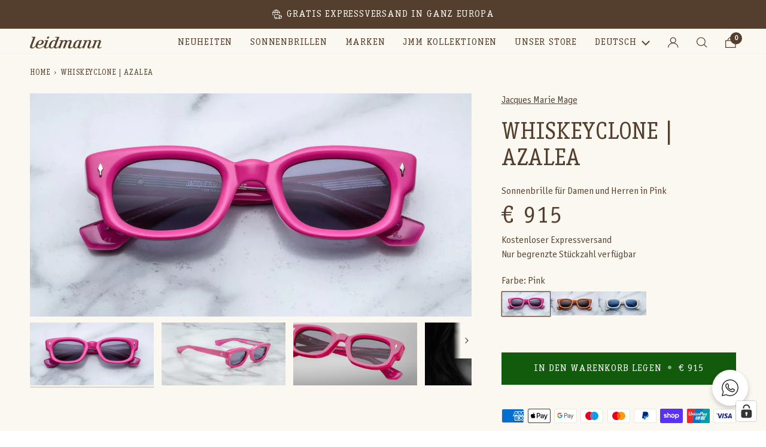

--- FILE ---
content_type: text/html; charset=utf-8
request_url: https://www.leidmann.com/products/whiskeyclone-azalea-1
body_size: 98044
content:
<!doctype html>




<html class="no-js" lang="de" ><head>
    <!-- Google Tag Manager -->
  <script>(function(w,d,s,l,i){w[l]=w[l]||[];w[l].push({'gtm.start':
    new Date().getTime(),event:'gtm.js'});var f=d.getElementsByTagName(s)[0],
    j=d.createElement(s),dl=l!='dataLayer'?'&l='+l:'';j.async=true;j.src=
    'https://www.googletagmanager.com/gtm.js?id='+i+dl;f.parentNode.insertBefore(j,f);
  })(window,document,'script','dataLayer','GTM-593ZBCX');</script>
  <!-- End Google Tag Manager -->
  
  <meta charset="utf-8">
  <meta http-equiv="X-UA-Compatible" content="IE=edge,chrome=1">
  <meta name="viewport" content="width=device-width,initial-scale=1,viewport-fit=cover">
  <meta name="theme-color" content="#543f2e"><link rel="canonical" href="https://www.leidmann.com/products/whiskeyclone-azalea-1"><!-- ======================= Pipeline Theme V7.4.1 ========================= -->

  <!-- Preloading ================================================================== -->

  <link rel="preconnect" href="https://fonts.shopify.com" crossorigin>
  <link rel="preload" href="//www.leidmann.com/cdn/fonts/fira_sans/firasans_n4.2bbe25c7eff81f2190328b1f4c09fff694a30391.woff2" as="font" type="font/woff2" crossorigin>
  <link rel="preload" href="//www.leidmann.com/cdn/fonts/roboto_slab/robotoslab_n4.d3a9266696fe77645ad2b6579a2b30c11742dc68.woff2" as="font" type="font/woff2" crossorigin>
  <link rel="preload" href="//www.leidmann.com/cdn/fonts/roboto_slab/robotoslab_n4.d3a9266696fe77645ad2b6579a2b30c11742dc68.woff2" as="font" type="font/woff2" crossorigin>

  <!-- Title and description ================================================ --><link rel="shortcut icon" href="//www.leidmann.com/cdn/shop/files/leidmann_favicon_32x32.png?v=1672651999" type="image/png">
  <title>
    

    Jacques Marie Mage Whiskeyclone Azalea
&ndash; Leidmann

  </title><meta name="description" content="Jacques Marie Mage Whiskeyclone Azalea at leidmann. Explore our huge selection of limited edition JMM sunglasses and benefit from our free express shipping in Europe. Shop now!">
  <!-- /snippets/social-meta-tags.liquid --><meta property="og:site_name" content="Leidmann">
<meta property="og:url" content="https://www.leidmann.com/products/whiskeyclone-azalea-1">
<meta property="og:title" content="Whiskeyclone | Azalea">
<meta property="og:type" content="product">
<meta property="og:description" content="Jacques Marie Mage Whiskeyclone Azalea at leidmann. Explore our huge selection of limited edition JMM sunglasses and benefit from our free express shipping in Europe. Shop now!"><meta property="og:price:amount" content="915">
  <meta property="og:price:currency" content="EUR">
      <meta property="og:image" content="http://www.leidmann.com/cdn/shop/files/front_jmm_whiskeyclone_azalea.png?v=1696931041">
      <meta property="og:image:secure_url" content="https://www.leidmann.com/cdn/shop/files/front_jmm_whiskeyclone_azalea.png?v=1696931041">
      <meta property="og:image:height" content="680">
      <meta property="og:image:width" content="1344">
      <meta property="og:image" content="http://www.leidmann.com/cdn/shop/files/side_jmm_whiskeyclone_azalea.png?v=1696931041">
      <meta property="og:image:secure_url" content="https://www.leidmann.com/cdn/shop/files/side_jmm_whiskeyclone_azalea.png?v=1696931041">
      <meta property="og:image:height" content="680">
      <meta property="og:image:width" content="1344">
      <meta property="og:image" content="http://www.leidmann.com/cdn/shop/files/details_jmm_whiskeyclone_azalea.png?v=1696931041">
      <meta property="og:image:secure_url" content="https://www.leidmann.com/cdn/shop/files/details_jmm_whiskeyclone_azalea.png?v=1696931041">
      <meta property="og:image:height" content="680">
      <meta property="og:image:width" content="1344">
<meta property="twitter:image" content="http://www.leidmann.com/cdn/shop/files/front_jmm_whiskeyclone_azalea_1200x1200.png?v=1696931041">

<meta name="twitter:site" content="@">
<meta name="twitter:card" content="summary_large_image">
<meta name="twitter:title" content="Whiskeyclone | Azalea">
<meta name="twitter:description" content="Jacques Marie Mage Whiskeyclone Azalea at leidmann. Explore our huge selection of limited edition JMM sunglasses and benefit from our free express shipping in Europe. Shop now!"><!-- CSS ================================================================== -->

  <link href="//www.leidmann.com/cdn/shop/t/65/assets/font-settings.css?v=83221838813280902221766143746" rel="stylesheet" type="text/css" media="all" />

  <!-- /snippets/css-variables.liquid -->


<style data-shopify>

:root {
/* ================ Layout Variables ================ */






--LAYOUT-WIDTH: 1450px;
--LAYOUT-GUTTER: 24px;
--LAYOUT-GUTTER-OFFSET: -24px;
--NAV-GUTTER: 15px;
--LAYOUT-OUTER: 50px;

/* ================ Product video ================ */

--COLOR-VIDEO-BG: #f3efde;


/* ================ Color Variables ================ */

/* === Backgrounds ===*/
--COLOR-BG: #faf8f1;
--COLOR-BG-ACCENT: #f7f5f4;

/* === Text colors ===*/
--COLOR-TEXT-DARK: #251a10;
--COLOR-TEXT: #543f2e;
--COLOR-TEXT-LIGHT: #867769;

/* === Bright color ===*/
--COLOR-PRIMARY: #543f2e;
--COLOR-PRIMARY-HOVER: #271a0f;
--COLOR-PRIMARY-FADE: rgba(84, 63, 46, 0.05);
--COLOR-PRIMARY-FADE-HOVER: rgba(84, 63, 46, 0.1);--COLOR-PRIMARY-OPPOSITE: #ffffff;

/* === Secondary/link Color ===*/
--COLOR-SECONDARY: #543f2e;
--COLOR-SECONDARY-HOVER: #271a0f;
--COLOR-SECONDARY-FADE: rgba(84, 63, 46, 0.05);
--COLOR-SECONDARY-FADE-HOVER: rgba(84, 63, 46, 0.1);--COLOR-SECONDARY-OPPOSITE: #ffffff;

/* === Shades of grey ===*/
--COLOR-A5:  rgba(84, 63, 46, 0.05);
--COLOR-A10: rgba(84, 63, 46, 0.1);
--COLOR-A20: rgba(84, 63, 46, 0.2);
--COLOR-A35: rgba(84, 63, 46, 0.35);
--COLOR-A50: rgba(84, 63, 46, 0.5);
--COLOR-A80: rgba(84, 63, 46, 0.8);
--COLOR-A90: rgba(84, 63, 46, 0.9);
--COLOR-A95: rgba(84, 63, 46, 0.95);


/* ================ Inverted Color Variables ================ */

--INVERSE-BG: #543f2e;
--INVERSE-BG-ACCENT: #543f2e;

/* === Text colors ===*/
--INVERSE-TEXT-DARK: #ffffff;
--INVERSE-TEXT: #ffffff;
--INVERSE-TEXT-LIGHT: #ccc5c0;

/* === Bright color ===*/
--INVERSE-PRIMARY: #543f2e;
--INVERSE-PRIMARY-HOVER: #271a0f;
--INVERSE-PRIMARY-FADE: rgba(84, 63, 46, 0.05);
--INVERSE-PRIMARY-FADE-HOVER: rgba(84, 63, 46, 0.1);--INVERSE-PRIMARY-OPPOSITE: #ffffff;


/* === Second Color ===*/
--INVERSE-SECONDARY: #ff7c00;
--INVERSE-SECONDARY-HOVER: #b35700;
--INVERSE-SECONDARY-FADE: rgba(255, 124, 0, 0.05);
--INVERSE-SECONDARY-FADE-HOVER: rgba(255, 124, 0, 0.1);--INVERSE-SECONDARY-OPPOSITE: #000000;


/* === Shades of grey ===*/
--INVERSE-A5:  rgba(255, 255, 255, 0.05);
--INVERSE-A10: rgba(255, 255, 255, 0.1);
--INVERSE-A20: rgba(255, 255, 255, 0.2);
--INVERSE-A35: rgba(255, 255, 255, 0.3);
--INVERSE-A80: rgba(255, 255, 255, 0.8);
--INVERSE-A90: rgba(255, 255, 255, 0.9);
--INVERSE-A95: rgba(255, 255, 255, 0.95);


/* ================ Bright Color Variables ================ */

--BRIGHT-BG: #543f2e;
--BRIGHT-BG-ACCENT: #543f2e;

/* === Text colors ===*/
--BRIGHT-TEXT-DARK: #ffffff;
--BRIGHT-TEXT: #ffffff;
--BRIGHT-TEXT-LIGHT: #ccc5c0;

/* === Bright color ===*/
--BRIGHT-PRIMARY: #543f2e;
--BRIGHT-PRIMARY-HOVER: #271a0f;
--BRIGHT-PRIMARY-FADE: rgba(84, 63, 46, 0.05);
--BRIGHT-PRIMARY-FADE-HOVER: rgba(84, 63, 46, 0.1);--BRIGHT-PRIMARY-OPPOSITE: #ffffff;


/* === Second Color ===*/
--BRIGHT-SECONDARY: #ff7c00;
--BRIGHT-SECONDARY-HOVER: #b35700;
--BRIGHT-SECONDARY-FADE: rgba(255, 124, 0, 0.05);
--BRIGHT-SECONDARY-FADE-HOVER: rgba(255, 124, 0, 0.1);--BRIGHT-SECONDARY-OPPOSITE: #000000;


/* === Shades of grey ===*/
--BRIGHT-A5:  rgba(255, 255, 255, 0.05);
--BRIGHT-A10: rgba(255, 255, 255, 0.1);
--BRIGHT-A20: rgba(255, 255, 255, 0.2);
--BRIGHT-A35: rgba(255, 255, 255, 0.3);
--BRIGHT-A80: rgba(255, 255, 255, 0.8);
--BRIGHT-A90: rgba(255, 255, 255, 0.9);
--BRIGHT-A95: rgba(255, 255, 255, 0.95);


/* === Account Bar ===*/
--COLOR-ANNOUNCEMENT-BG: #543f2e;
--COLOR-ANNOUNCEMENT-TEXT: #faf8f1;

/* === Nav and dropdown link background ===*/
--COLOR-NAV: #faf8f1;
--COLOR-NAV-TEXT: #543f2e;
--COLOR-NAV-TEXT-DARK: #251a10;
--COLOR-NAV-TEXT-LIGHT: #867769;
--COLOR-NAV-BORDER: #f7f5f4;
--COLOR-NAV-A10: rgba(84, 63, 46, 0.1);
--COLOR-NAV-A50: rgba(84, 63, 46, 0.5);
--COLOR-HIGHLIGHT-LINK: #d2815f;

/* === Site Footer ===*/
--COLOR-FOOTER-BG: #faf8f1;
--COLOR-FOOTER-TEXT: #543f2e;
--COLOR-FOOTER-A5: rgba(84, 63, 46, 0.05);
--COLOR-FOOTER-A15: rgba(84, 63, 46, 0.15);
--COLOR-FOOTER-A90: rgba(84, 63, 46, 0.9);

/* === Sub-Footer ===*/
--COLOR-SUB-FOOTER-BG: #faf8f1;
--COLOR-SUB-FOOTER-TEXT: #543f2e;
--COLOR-SUB-FOOTER-A5: rgba(84, 63, 46, 0.05);
--COLOR-SUB-FOOTER-A15: rgba(84, 63, 46, 0.15);
--COLOR-SUB-FOOTER-A90: rgba(84, 63, 46, 0.9);

/* === Products ===*/
--PRODUCT-GRID-ASPECT-RATIO: 200%;

/* === Product badges ===*/
--COLOR-BADGE: #faf8f1;
--COLOR-BADGE-TEXT: #424242;
--COLOR-BADGE-TEXT-DARK: #1f1919;
--COLOR-BADGE-TEXT-HOVER: #686868;
--COLOR-BADGE-HAIRLINE: #f1efe8;

/* === Product item slider ===*/--COLOR-PRODUCT-SLIDER: #faf8f1;--COLOR-PRODUCT-SLIDER-OPPOSITE: rgba(5, 4, 2, 0.06);/* === disabled form colors ===*/
--COLOR-DISABLED-BG: #e9e6de;
--COLOR-DISABLED-TEXT: #c0b7ad;

--INVERSE-DISABLED-BG: #655243;
--INVERSE-DISABLED-TEXT: #908277;


/* === Tailwind RGBA Palette ===*/
--RGB-CANVAS: 250 248 241;
--RGB-CONTENT: 84 63 46;
--RGB-PRIMARY: 84 63 46;
--RGB-SECONDARY: 84 63 46;

--RGB-DARK-CANVAS: 84 63 46;
--RGB-DARK-CONTENT: 255 255 255;
--RGB-DARK-PRIMARY: 84 63 46;
--RGB-DARK-SECONDARY: 255 124 0;

--RGB-BRIGHT-CANVAS: 84 63 46;
--RGB-BRIGHT-CONTENT: 255 255 255;
--RGB-BRIGHT-PRIMARY: 84 63 46;
--RGB-BRIGHT-SECONDARY: 255 124 0;

--RGB-PRIMARY-CONTRAST: 255 255 255;
--RGB-SECONDARY-CONTRAST: 255 255 255;

--RGB-DARK-PRIMARY-CONTRAST: 255 255 255;
--RGB-DARK-SECONDARY-CONTRAST: 0 0 0;

--RGB-BRIGHT-PRIMARY-CONTRAST: 255 255 255;
--RGB-BRIGHT-SECONDARY-CONTRAST: 0 0 0;


/* === Button Radius === */
--BUTTON-RADIUS: 0px;


/* === Icon Stroke Width === */
--ICON-STROKE-WIDTH: 2px;


/* ================ Typography ================ */

/* --FONT-STACK-BODY: "Fira Sans", sans-serif; */
--FONT-STACK-BODY: "OfficinaSansITCStd-Book", sans-serif;
--FONT-STYLE-BODY: normal;
--FONT-WEIGHT-BODY: 400;
--FONT-WEIGHT-BODY-BOLD: 500;
--FONT-ADJUST-BODY: 1.0;

  --FONT-BODY-TRANSFORM: none;
  --FONT-BODY-LETTER-SPACING: normal;


/* --FONT-STACK-HEADING: "Roboto Slab", serif; */
--FONT-STACK-HEADING: "OfficinaSerifITCHel-Bk", serif;
--FONT-STYLE-HEADING: normal;
--FONT-WEIGHT-HEADING: 400;
--FONT-WEIGHT-HEADING-BOLD: 500;
--FONT-ADJUST-HEADING: 1.0;

  --FONT-HEADING-TRANSFORM: uppercase;
  --FONT-HEADING-LETTER-SPACING: 0.05em;

/* --FONT-STACK-ACCENT: "Roboto Slab", serif; */
--FONT-STACK-ACCENT: "OfficinaSerifITCHel-Bk", serif;
--FONT-STYLE-ACCENT: normal;
--FONT-WEIGHT-ACCENT: 400;
--FONT-WEIGHT-ACCENT-BOLD: 500;
--FONT-ADJUST-ACCENT: 1.0;

  --FONT-ACCENT-TRANSFORM: uppercase;
  --FONT-ACCENT-LETTER-SPACING: 0.05em;

/* --TYPE-STACK-NAV: "Roboto Slab", serif; */
--TYPE-STACK-NAV: "OfficinaSerifITCHel-Bk", serif;
--TYPE-STYLE-NAV: normal;
--TYPE-ADJUST-NAV: 1.0;
--TYPE-WEIGHT-NAV: 400;

  --FONT-NAV-TRANSFORM: uppercase;
  --FONT-NAV-LETTER-SPACING: 0.05em;

/* --TYPE-STACK-BUTTON: "Roboto Slab", serif; */
--TYPE-STACK-BUTTON: "OfficinaSerifITCHel-Bk", serif;
--TYPE-STYLE-BUTTON: normal;
--TYPE-ADJUST-BUTTON: 1.0;
--TYPE-WEIGHT-BUTTON: 500;

  --FONT-BUTTON-TRANSFORM: uppercase;
  --FONT-BUTTON-LETTER-SPACING: 0.05em;

/* --TYPE-STACK-KICKER: "Roboto Slab", serif; */
--TYPE-STACK-KICKER: "OfficinaSerifITCHel-Bk", serif;
--TYPE-STYLE-KICKER: normal;
--TYPE-ADJUST-KICKER: 1.0;
--TYPE-WEIGHT-KICKER: 400;

  --FONT-KICKER-TRANSFORM: uppercase;
  --FONT-KICKER-LETTER-SPACING: 0.05em;


--ICO-SELECT: url('//www.leidmann.com/cdn/shop/t/65/assets/ico-select.svg?v=43710992361152856561744709823');

/* ================ Photo correction ================ */
--PHOTO-CORRECTION: 100%;



}


/* ================ Typography ================ */
/* ================ type-scale.com ============ */

/* 1.16 base 13 */
:root {
 --font-1: 10px;
 --font-2: 11.3px;
 --font-3: 12px;
 --font-4: 13px;
 --font-5: 15.5px;
 --font-6: 17px;
 --font-7: 20px;
 --font-8: 23.5px;
 --font-9: 27px;
 --font-10:32px;
 --font-11:37px;
 --font-12:43px;
 --font-13:49px;
 --font-14:57px;
 --font-15:67px;
}

/* 1.175 base 13.5 */
@media only screen and (min-width: 480px) and (max-width: 1099px) {
  :root {
    --font-1: 10px;
    --font-2: 11.5px;
    --font-3: 12.5px;
    --font-4: 16px;
    --font-5: 16px;
    --font-6: 18px;
    --font-7: 21px;
    --font-8: 25px;
    --font-9: 29px;
    --font-10:34px;
    --font-11:40px;
    --font-12:47px;
    --font-13:56px;
    --font-14:65px;
   --font-15:77px;
  }
}
/* 1.22 base 14.5 */
@media only screen and (min-width: 1100px) {
  :root {
    --font-1: 10px;
    --font-2: 11.5px;
    --font-3: 13px;
    --font-4: 16px;
    --font-5: 17.5px;
    --font-6: 22px;
    --font-7: 26px;
    --font-8: 32px;
    --font-9: 39px;
    --font-10:48px;
    --font-11:58px;
    --font-12:71px;
    --font-13:87px;
    --font-14:106px;
    --font-15:129px;
 }
}


</style>


  <link href="//www.leidmann.com/cdn/shop/t/65/assets/theme.css?v=144184698618301954331766143744" rel="stylesheet" type="text/css" media="all" />

  <script>
    document.documentElement.className = document.documentElement.className.replace('no-js', 'js');

    let root = '/';
    if (root[root.length - 1] !== '/') {
      root = `${root}/`;
    }
    var theme = {
      routes: {
        root_url: root,
        cart: '/cart',
        cart_add_url: '/cart/add',
        product_recommendations_url: '/recommendations/products',
        account_addresses_url: '/account/addresses',
        predictive_search_url: '/search/suggest'
      },
      state: {
        cartOpen: null,
      },
      sizes: {
        small: 480,
        medium: 768,
        large: 1100,
        widescreen: 1400
      },
      assets: {
        photoswipe: '//www.leidmann.com/cdn/shop/t/65/assets/photoswipe.js?v=169308975333299535361744709769',
        smoothscroll: '//www.leidmann.com/cdn/shop/t/65/assets/smoothscroll.js?v=37906625415260927261744709770',
        swatches: '//www.leidmann.com/cdn/shop/t/65/assets/swatches.json?v=154940297821828866241744709772',
        noImage: '//www.leidmann.com/cdn/shopifycloud/storefront/assets/no-image-2048-a2addb12.gif',
        base: '//www.leidmann.com/cdn/shop/t/65/assets/'
      },
      strings: {
        swatchesKey: "Farbe",
        addToCart: "In den Warenkorb legen",
        estimateShipping: "Versandkosten",
        noShippingAvailable: "Wir versenden nicht zu diesem Ziel.",
        free: "Kostenlos",
        from: "Ab",
        preOrder: "Vorbestellen",
        soldOut: "Ausverkauft",
        sale: "Angebot",
        subscription: "Abonnement",
        unavailable: "Nicht verfügbar",
        unitPrice: "Stückpreis",
        unitPriceSeparator: "pro",
        stockout: "Alle beschikbare voorraad is in de winkelwagen",
        products: "Produkte",
        pages: "Seiten",
        collections: "Sammlungen",
        resultsFor: "Ergebnisse für",
        noResultsFor: "Keine ergebnisse für",
        articles: "Artikel",
        successMessage: "Link in die Zwischenablage kopiert",
      },
      settings: {
        badge_sale_type: "dollar",
        animate_hover: true,
        animate_scroll: false,
        show_locale_desktop: null,
        show_locale_mobile: null,
        show_currency_desktop: null,
        show_currency_mobile: null,
        currency_select_type: "country",
        currency_code_enable: false,
        cycle_images_hover_delay: 1.5
      },
      info: {
        name: 'pipeline'
      },
      version: '7.4.1',
      moneyFormat: "€ {{ amount_no_decimals_with_comma_separator }}",
      shopCurrency: "EUR",
      currencyCode: "EUR"
    }
    let windowInnerHeight = window.innerHeight;
    document.documentElement.style.setProperty('--full-screen', `${windowInnerHeight}px`);
    document.documentElement.style.setProperty('--three-quarters', `${windowInnerHeight * 0.75}px`);
    document.documentElement.style.setProperty('--two-thirds', `${windowInnerHeight * 0.66}px`);
    document.documentElement.style.setProperty('--one-half', `${windowInnerHeight * 0.5}px`);
    document.documentElement.style.setProperty('--one-third', `${windowInnerHeight * 0.33}px`);
    document.documentElement.style.setProperty('--one-fifth', `${windowInnerHeight * 0.2}px`);

    window.isRTL = document.documentElement.getAttribute('dir') === 'rtl';
  </script><!-- Theme Javascript ============================================================== -->
  <script src="//www.leidmann.com/cdn/shop/t/65/assets/vendor.js?v=69555399850987115801744709777" defer="defer"></script>
  <script src="//www.leidmann.com/cdn/shop/t/65/assets/theme.js?v=154200952935599164851758175419" defer="defer"></script>
  <script src="//www.leidmann.com/cdn/shop/t/65/assets/sibling-items.js?v=122786543125578014991758175691" defer="defer"></script>

  <script>
    (function () {
      function onPageShowEvents() {
        if ('requestIdleCallback' in window) {
          requestIdleCallback(initCartEvent, { timeout: 500 })
        } else {
          initCartEvent()
        }
        function initCartEvent(){
          window.fetch(window.theme.routes.cart + '.js')
          .then((response) => {
            if(!response.ok){
              throw {status: response.statusText};
            }
            return response.json();
          })
          .then((response) => {
            document.dispatchEvent(new CustomEvent('theme:cart:change', {
              detail: {
                cart: response,
              },
              bubbles: true,
            }));
            return response;
          })
          .catch((e) => {
            console.error(e);
          });
        }
      };
      window.onpageshow = onPageShowEvents;
    })();
  </script>

  <script type="text/javascript">
    if (window.MSInputMethodContext && document.documentMode) {
      var scripts = document.getElementsByTagName('script')[0];
      var polyfill = document.createElement("script");
      polyfill.defer = true;
      polyfill.src = "//www.leidmann.com/cdn/shop/t/65/assets/ie11.js?v=144489047535103983231744709764";

      scripts.parentNode.insertBefore(polyfill, scripts);
    }
  </script>

  <!-- Shopify app scripts =========================================================== -->
  <script>window.performance && window.performance.mark && window.performance.mark('shopify.content_for_header.start');</script><meta name="google-site-verification" content="UAH15hnX0f0fag4c4SvqL8TLeACwfzjj9ZZ2pM_OeAQ">
<meta id="shopify-digital-wallet" name="shopify-digital-wallet" content="/36648615995/digital_wallets/dialog">
<meta name="shopify-checkout-api-token" content="02d13379f66731aa80f864a9e62642b2">
<meta id="in-context-paypal-metadata" data-shop-id="36648615995" data-venmo-supported="false" data-environment="production" data-locale="de_DE" data-paypal-v4="true" data-currency="EUR">
<link rel="alternate" hreflang="x-default" href="https://www.leidmann.com/products/whiskeyclone-azalea-1">
<link rel="alternate" hreflang="de" href="https://www.leidmann.com/products/whiskeyclone-azalea-1">
<link rel="alternate" hreflang="en" href="https://www.leidmann.com/en/products/whiskeyclone-azalea-1">
<link rel="alternate" type="application/json+oembed" href="https://www.leidmann.com/products/whiskeyclone-azalea-1.oembed">
<script async="async" src="/checkouts/internal/preloads.js?locale=de-DE"></script>
<link rel="preconnect" href="https://shop.app" crossorigin="anonymous">
<script async="async" src="https://shop.app/checkouts/internal/preloads.js?locale=de-DE&shop_id=36648615995" crossorigin="anonymous"></script>
<script id="apple-pay-shop-capabilities" type="application/json">{"shopId":36648615995,"countryCode":"DE","currencyCode":"EUR","merchantCapabilities":["supports3DS"],"merchantId":"gid:\/\/shopify\/Shop\/36648615995","merchantName":"Leidmann","requiredBillingContactFields":["postalAddress","email"],"requiredShippingContactFields":["postalAddress","email"],"shippingType":"shipping","supportedNetworks":["visa","maestro","masterCard","amex"],"total":{"type":"pending","label":"Leidmann","amount":"1.00"},"shopifyPaymentsEnabled":true,"supportsSubscriptions":true}</script>
<script id="shopify-features" type="application/json">{"accessToken":"02d13379f66731aa80f864a9e62642b2","betas":["rich-media-storefront-analytics"],"domain":"www.leidmann.com","predictiveSearch":true,"shopId":36648615995,"locale":"de"}</script>
<script>var Shopify = Shopify || {};
Shopify.shop = "leidmann.myshopify.com";
Shopify.locale = "de";
Shopify.currency = {"active":"EUR","rate":"1.0"};
Shopify.country = "DE";
Shopify.theme = {"name":"Neue Startseite Figma - Leidmann X Helpingbrands","id":173735379212,"schema_name":"Pipeline","schema_version":"7.4.1","theme_store_id":null,"role":"main"};
Shopify.theme.handle = "null";
Shopify.theme.style = {"id":null,"handle":null};
Shopify.cdnHost = "www.leidmann.com/cdn";
Shopify.routes = Shopify.routes || {};
Shopify.routes.root = "/";</script>
<script type="module">!function(o){(o.Shopify=o.Shopify||{}).modules=!0}(window);</script>
<script>!function(o){function n(){var o=[];function n(){o.push(Array.prototype.slice.apply(arguments))}return n.q=o,n}var t=o.Shopify=o.Shopify||{};t.loadFeatures=n(),t.autoloadFeatures=n()}(window);</script>
<script>
  window.ShopifyPay = window.ShopifyPay || {};
  window.ShopifyPay.apiHost = "shop.app\/pay";
  window.ShopifyPay.redirectState = null;
</script>
<script id="shop-js-analytics" type="application/json">{"pageType":"product"}</script>
<script defer="defer" async type="module" src="//www.leidmann.com/cdn/shopifycloud/shop-js/modules/v2/client.init-shop-cart-sync_HUjMWWU5.de.esm.js"></script>
<script defer="defer" async type="module" src="//www.leidmann.com/cdn/shopifycloud/shop-js/modules/v2/chunk.common_QpfDqRK1.esm.js"></script>
<script type="module">
  await import("//www.leidmann.com/cdn/shopifycloud/shop-js/modules/v2/client.init-shop-cart-sync_HUjMWWU5.de.esm.js");
await import("//www.leidmann.com/cdn/shopifycloud/shop-js/modules/v2/chunk.common_QpfDqRK1.esm.js");

  window.Shopify.SignInWithShop?.initShopCartSync?.({"fedCMEnabled":true,"windoidEnabled":true});

</script>
<script>
  window.Shopify = window.Shopify || {};
  if (!window.Shopify.featureAssets) window.Shopify.featureAssets = {};
  window.Shopify.featureAssets['shop-js'] = {"shop-cart-sync":["modules/v2/client.shop-cart-sync_ByUgVWtJ.de.esm.js","modules/v2/chunk.common_QpfDqRK1.esm.js"],"init-fed-cm":["modules/v2/client.init-fed-cm_CVqhkk-1.de.esm.js","modules/v2/chunk.common_QpfDqRK1.esm.js"],"shop-button":["modules/v2/client.shop-button_B0pFlqys.de.esm.js","modules/v2/chunk.common_QpfDqRK1.esm.js"],"shop-cash-offers":["modules/v2/client.shop-cash-offers_CaaeZ5wd.de.esm.js","modules/v2/chunk.common_QpfDqRK1.esm.js","modules/v2/chunk.modal_CS8dP9kO.esm.js"],"init-windoid":["modules/v2/client.init-windoid_B-gyVqfY.de.esm.js","modules/v2/chunk.common_QpfDqRK1.esm.js"],"shop-toast-manager":["modules/v2/client.shop-toast-manager_DgTeluS3.de.esm.js","modules/v2/chunk.common_QpfDqRK1.esm.js"],"init-shop-email-lookup-coordinator":["modules/v2/client.init-shop-email-lookup-coordinator_C5I212n4.de.esm.js","modules/v2/chunk.common_QpfDqRK1.esm.js"],"init-shop-cart-sync":["modules/v2/client.init-shop-cart-sync_HUjMWWU5.de.esm.js","modules/v2/chunk.common_QpfDqRK1.esm.js"],"avatar":["modules/v2/client.avatar_BTnouDA3.de.esm.js"],"pay-button":["modules/v2/client.pay-button_CJaF-UDc.de.esm.js","modules/v2/chunk.common_QpfDqRK1.esm.js"],"init-customer-accounts":["modules/v2/client.init-customer-accounts_BI_wUvuR.de.esm.js","modules/v2/client.shop-login-button_DTPR4l75.de.esm.js","modules/v2/chunk.common_QpfDqRK1.esm.js","modules/v2/chunk.modal_CS8dP9kO.esm.js"],"init-shop-for-new-customer-accounts":["modules/v2/client.init-shop-for-new-customer-accounts_C4qR5Wl-.de.esm.js","modules/v2/client.shop-login-button_DTPR4l75.de.esm.js","modules/v2/chunk.common_QpfDqRK1.esm.js","modules/v2/chunk.modal_CS8dP9kO.esm.js"],"shop-login-button":["modules/v2/client.shop-login-button_DTPR4l75.de.esm.js","modules/v2/chunk.common_QpfDqRK1.esm.js","modules/v2/chunk.modal_CS8dP9kO.esm.js"],"init-customer-accounts-sign-up":["modules/v2/client.init-customer-accounts-sign-up_SG5gYFpP.de.esm.js","modules/v2/client.shop-login-button_DTPR4l75.de.esm.js","modules/v2/chunk.common_QpfDqRK1.esm.js","modules/v2/chunk.modal_CS8dP9kO.esm.js"],"shop-follow-button":["modules/v2/client.shop-follow-button_CmMsyvrH.de.esm.js","modules/v2/chunk.common_QpfDqRK1.esm.js","modules/v2/chunk.modal_CS8dP9kO.esm.js"],"checkout-modal":["modules/v2/client.checkout-modal_tfCxQqrq.de.esm.js","modules/v2/chunk.common_QpfDqRK1.esm.js","modules/v2/chunk.modal_CS8dP9kO.esm.js"],"lead-capture":["modules/v2/client.lead-capture_Ccz5Zm6k.de.esm.js","modules/v2/chunk.common_QpfDqRK1.esm.js","modules/v2/chunk.modal_CS8dP9kO.esm.js"],"shop-login":["modules/v2/client.shop-login_BfivnucW.de.esm.js","modules/v2/chunk.common_QpfDqRK1.esm.js","modules/v2/chunk.modal_CS8dP9kO.esm.js"],"payment-terms":["modules/v2/client.payment-terms_D2Mn0eFV.de.esm.js","modules/v2/chunk.common_QpfDqRK1.esm.js","modules/v2/chunk.modal_CS8dP9kO.esm.js"]};
</script>
<script id="__st">var __st={"a":36648615995,"offset":3600,"reqid":"13a26bc0-1d26-4271-a462-07520eea0491-1768821896","pageurl":"www.leidmann.com\/products\/whiskeyclone-azalea-1","u":"a9b16c27c6ce","p":"product","rtyp":"product","rid":8459050549516};</script>
<script>window.ShopifyPaypalV4VisibilityTracking = true;</script>
<script id="captcha-bootstrap">!function(){'use strict';const t='contact',e='account',n='new_comment',o=[[t,t],['blogs',n],['comments',n],[t,'customer']],c=[[e,'customer_login'],[e,'guest_login'],[e,'recover_customer_password'],[e,'create_customer']],r=t=>t.map((([t,e])=>`form[action*='/${t}']:not([data-nocaptcha='true']) input[name='form_type'][value='${e}']`)).join(','),a=t=>()=>t?[...document.querySelectorAll(t)].map((t=>t.form)):[];function s(){const t=[...o],e=r(t);return a(e)}const i='password',u='form_key',d=['recaptcha-v3-token','g-recaptcha-response','h-captcha-response',i],f=()=>{try{return window.sessionStorage}catch{return}},m='__shopify_v',_=t=>t.elements[u];function p(t,e,n=!1){try{const o=window.sessionStorage,c=JSON.parse(o.getItem(e)),{data:r}=function(t){const{data:e,action:n}=t;return t[m]||n?{data:e,action:n}:{data:t,action:n}}(c);for(const[e,n]of Object.entries(r))t.elements[e]&&(t.elements[e].value=n);n&&o.removeItem(e)}catch(o){console.error('form repopulation failed',{error:o})}}const l='form_type',E='cptcha';function T(t){t.dataset[E]=!0}const w=window,h=w.document,L='Shopify',v='ce_forms',y='captcha';let A=!1;((t,e)=>{const n=(g='f06e6c50-85a8-45c8-87d0-21a2b65856fe',I='https://cdn.shopify.com/shopifycloud/storefront-forms-hcaptcha/ce_storefront_forms_captcha_hcaptcha.v1.5.2.iife.js',D={infoText:'Durch hCaptcha geschützt',privacyText:'Datenschutz',termsText:'Allgemeine Geschäftsbedingungen'},(t,e,n)=>{const o=w[L][v],c=o.bindForm;if(c)return c(t,g,e,D).then(n);var r;o.q.push([[t,g,e,D],n]),r=I,A||(h.body.append(Object.assign(h.createElement('script'),{id:'captcha-provider',async:!0,src:r})),A=!0)});var g,I,D;w[L]=w[L]||{},w[L][v]=w[L][v]||{},w[L][v].q=[],w[L][y]=w[L][y]||{},w[L][y].protect=function(t,e){n(t,void 0,e),T(t)},Object.freeze(w[L][y]),function(t,e,n,w,h,L){const[v,y,A,g]=function(t,e,n){const i=e?o:[],u=t?c:[],d=[...i,...u],f=r(d),m=r(i),_=r(d.filter((([t,e])=>n.includes(e))));return[a(f),a(m),a(_),s()]}(w,h,L),I=t=>{const e=t.target;return e instanceof HTMLFormElement?e:e&&e.form},D=t=>v().includes(t);t.addEventListener('submit',(t=>{const e=I(t);if(!e)return;const n=D(e)&&!e.dataset.hcaptchaBound&&!e.dataset.recaptchaBound,o=_(e),c=g().includes(e)&&(!o||!o.value);(n||c)&&t.preventDefault(),c&&!n&&(function(t){try{if(!f())return;!function(t){const e=f();if(!e)return;const n=_(t);if(!n)return;const o=n.value;o&&e.removeItem(o)}(t);const e=Array.from(Array(32),(()=>Math.random().toString(36)[2])).join('');!function(t,e){_(t)||t.append(Object.assign(document.createElement('input'),{type:'hidden',name:u})),t.elements[u].value=e}(t,e),function(t,e){const n=f();if(!n)return;const o=[...t.querySelectorAll(`input[type='${i}']`)].map((({name:t})=>t)),c=[...d,...o],r={};for(const[a,s]of new FormData(t).entries())c.includes(a)||(r[a]=s);n.setItem(e,JSON.stringify({[m]:1,action:t.action,data:r}))}(t,e)}catch(e){console.error('failed to persist form',e)}}(e),e.submit())}));const S=(t,e)=>{t&&!t.dataset[E]&&(n(t,e.some((e=>e===t))),T(t))};for(const o of['focusin','change'])t.addEventListener(o,(t=>{const e=I(t);D(e)&&S(e,y())}));const B=e.get('form_key'),M=e.get(l),P=B&&M;t.addEventListener('DOMContentLoaded',(()=>{const t=y();if(P)for(const e of t)e.elements[l].value===M&&p(e,B);[...new Set([...A(),...v().filter((t=>'true'===t.dataset.shopifyCaptcha))])].forEach((e=>S(e,t)))}))}(h,new URLSearchParams(w.location.search),n,t,e,['guest_login'])})(!0,!0)}();</script>
<script integrity="sha256-4kQ18oKyAcykRKYeNunJcIwy7WH5gtpwJnB7kiuLZ1E=" data-source-attribution="shopify.loadfeatures" defer="defer" src="//www.leidmann.com/cdn/shopifycloud/storefront/assets/storefront/load_feature-a0a9edcb.js" crossorigin="anonymous"></script>
<script crossorigin="anonymous" defer="defer" src="//www.leidmann.com/cdn/shopifycloud/storefront/assets/shopify_pay/storefront-65b4c6d7.js?v=20250812"></script>
<script data-source-attribution="shopify.dynamic_checkout.dynamic.init">var Shopify=Shopify||{};Shopify.PaymentButton=Shopify.PaymentButton||{isStorefrontPortableWallets:!0,init:function(){window.Shopify.PaymentButton.init=function(){};var t=document.createElement("script");t.src="https://www.leidmann.com/cdn/shopifycloud/portable-wallets/latest/portable-wallets.de.js",t.type="module",document.head.appendChild(t)}};
</script>
<script data-source-attribution="shopify.dynamic_checkout.buyer_consent">
  function portableWalletsHideBuyerConsent(e){var t=document.getElementById("shopify-buyer-consent"),n=document.getElementById("shopify-subscription-policy-button");t&&n&&(t.classList.add("hidden"),t.setAttribute("aria-hidden","true"),n.removeEventListener("click",e))}function portableWalletsShowBuyerConsent(e){var t=document.getElementById("shopify-buyer-consent"),n=document.getElementById("shopify-subscription-policy-button");t&&n&&(t.classList.remove("hidden"),t.removeAttribute("aria-hidden"),n.addEventListener("click",e))}window.Shopify?.PaymentButton&&(window.Shopify.PaymentButton.hideBuyerConsent=portableWalletsHideBuyerConsent,window.Shopify.PaymentButton.showBuyerConsent=portableWalletsShowBuyerConsent);
</script>
<script data-source-attribution="shopify.dynamic_checkout.cart.bootstrap">document.addEventListener("DOMContentLoaded",(function(){function t(){return document.querySelector("shopify-accelerated-checkout-cart, shopify-accelerated-checkout")}if(t())Shopify.PaymentButton.init();else{new MutationObserver((function(e,n){t()&&(Shopify.PaymentButton.init(),n.disconnect())})).observe(document.body,{childList:!0,subtree:!0})}}));
</script>
<link id="shopify-accelerated-checkout-styles" rel="stylesheet" media="screen" href="https://www.leidmann.com/cdn/shopifycloud/portable-wallets/latest/accelerated-checkout-backwards-compat.css" crossorigin="anonymous">
<style id="shopify-accelerated-checkout-cart">
        #shopify-buyer-consent {
  margin-top: 1em;
  display: inline-block;
  width: 100%;
}

#shopify-buyer-consent.hidden {
  display: none;
}

#shopify-subscription-policy-button {
  background: none;
  border: none;
  padding: 0;
  text-decoration: underline;
  font-size: inherit;
  cursor: pointer;
}

#shopify-subscription-policy-button::before {
  box-shadow: none;
}

      </style>

<script>window.performance && window.performance.mark && window.performance.mark('shopify.content_for_header.end');</script>

  <script type="text/javascript">
    (function(c,l,a,r,i,t,y){
        c[a]=c[a]||function(){(c[a].q=c[a].q||[]).push(arguments)};
        t=l.createElement(r);t.async=1;t.src="https://www.clarity.ms/tag/"+i;
        y=l.getElementsByTagName(r)[0];y.parentNode.insertBefore(t,y);
    })(window, document, "clarity", "script", "rjezmc66jr");
</script>
  
<!-- BEGIN app block: shopify://apps/complianz-gdpr-cookie-consent/blocks/bc-block/e49729f0-d37d-4e24-ac65-e0e2f472ac27 -->

    
    
    
<link id='complianz-css' rel="stylesheet" href=https://cdn.shopify.com/extensions/019a2fb2-ee57-75e6-ac86-acfd14822c1d/gdpr-legal-cookie-74/assets/complainz.css media="print" onload="this.media='all'">
    <style>
        #Compliance-iframe.Compliance-iframe-branded > div.purposes-header,
        #Compliance-iframe.Compliance-iframe-branded > div.cmplc-cmp-header,
        #purposes-container > div.purposes-header,
        #Compliance-cs-banner .Compliance-cs-brand {
            background-color: #ffffff !important;
            color: #000000!important;
        }
        #Compliance-iframe.Compliance-iframe-branded .purposes-header .cmplc-btn-cp ,
        #Compliance-iframe.Compliance-iframe-branded .purposes-header .cmplc-btn-cp:hover,
        #Compliance-iframe.Compliance-iframe-branded .purposes-header .cmplc-btn-back:hover  {
            background-color: #ffffff !important;
            opacity: 1 !important;
        }
        #Compliance-cs-banner .cmplc-toggle .cmplc-toggle-label {
            color: #ffffff!important;
        }
        #Compliance-iframe.Compliance-iframe-branded .purposes-header .cmplc-btn-cp:hover,
        #Compliance-iframe.Compliance-iframe-branded .purposes-header .cmplc-btn-back:hover {
            background-color: #000000!important;
            color: #ffffff!important;
        }
        #Compliance-cs-banner #Compliance-cs-title {
            font-size: 14px !important;
        }
        #Compliance-cs-banner .Compliance-cs-content,
        #Compliance-cs-title,
        .cmplc-toggle-checkbox.granular-control-checkbox span {
            background-color: #faf8f1 !important;
            color: #543f2d !important;
            font-size: 14px !important;
        }
        #Compliance-cs-banner .Compliance-cs-close-btn {
            font-size: 14px !important;
            background-color: #faf8f1 !important;
        }
        #Compliance-cs-banner .Compliance-cs-opt-group {
            color: #faf8f1 !important;
        }
        #Compliance-cs-banner .Compliance-cs-opt-group button,
        .Compliance-alert button.Compliance-button-cancel {
            background-color: #543f2d!important;
            color: #ffffff!important;
        }
        #Compliance-cs-banner .Compliance-cs-opt-group button.Compliance-cs-accept-btn,
        #Compliance-cs-banner .Compliance-cs-opt-group button.Compliance-cs-btn-primary,
        .Compliance-alert button.Compliance-button-confirm {
            background-color: #0a8904 !important;
            color: #ffffff !important;
        }
        #Compliance-cs-banner .Compliance-cs-opt-group button.Compliance-cs-reject-btn {
            background-color: #543f2d!important;
            color: #ffffff!important;
        }

        #Compliance-cs-banner .Compliance-banner-content button {
            cursor: pointer !important;
            color: currentColor !important;
            text-decoration: underline !important;
            border: none !important;
            background-color: transparent !important;
            font-size: 100% !important;
            padding: 0 !important;
        }

        #Compliance-cs-banner .Compliance-cs-opt-group button {
            border-radius: 4px !important;
            padding-block: 10px !important;
        }
        @media (min-width: 640px) {
            #Compliance-cs-banner.Compliance-cs-default-floating:not(.Compliance-cs-top):not(.Compliance-cs-center) .Compliance-cs-container, #Compliance-cs-banner.Compliance-cs-default-floating:not(.Compliance-cs-bottom):not(.Compliance-cs-center) .Compliance-cs-container, #Compliance-cs-banner.Compliance-cs-default-floating.Compliance-cs-center:not(.Compliance-cs-top):not(.Compliance-cs-bottom) .Compliance-cs-container {
                width: 560px !important;
            }
            #Compliance-cs-banner.Compliance-cs-default-floating:not(.Compliance-cs-top):not(.Compliance-cs-center) .Compliance-cs-opt-group, #Compliance-cs-banner.Compliance-cs-default-floating:not(.Compliance-cs-bottom):not(.Compliance-cs-center) .Compliance-cs-opt-group, #Compliance-cs-banner.Compliance-cs-default-floating.Compliance-cs-center:not(.Compliance-cs-top):not(.Compliance-cs-bottom) .Compliance-cs-opt-group {
                flex-direction: row !important;
            }
            #Compliance-cs-banner .Compliance-cs-opt-group button:not(:last-of-type),
            #Compliance-cs-banner .Compliance-cs-opt-group button {
                margin-right: 4px !important;
            }
            #Compliance-cs-banner .Compliance-cs-container .Compliance-cs-brand {
                position: absolute !important;
                inset-block-start: 6px;
            }
        }
        #Compliance-cs-banner.Compliance-cs-default-floating:not(.Compliance-cs-top):not(.Compliance-cs-center) .Compliance-cs-opt-group > div, #Compliance-cs-banner.Compliance-cs-default-floating:not(.Compliance-cs-bottom):not(.Compliance-cs-center) .Compliance-cs-opt-group > div, #Compliance-cs-banner.Compliance-cs-default-floating.Compliance-cs-center:not(.Compliance-cs-top):not(.Compliance-cs-bottom) .Compliance-cs-opt-group > div {
            flex-direction: row-reverse;
            width: 100% !important;
        }

        .Compliance-cs-brand-badge-outer, .Compliance-cs-brand-badge, #Compliance-cs-banner.Compliance-cs-default-floating.Compliance-cs-bottom .Compliance-cs-brand-badge-outer,
        #Compliance-cs-banner.Compliance-cs-default.Compliance-cs-bottom .Compliance-cs-brand-badge-outer,
        #Compliance-cs-banner.Compliance-cs-default:not(.Compliance-cs-left) .Compliance-cs-brand-badge-outer,
        #Compliance-cs-banner.Compliance-cs-default-floating:not(.Compliance-cs-left) .Compliance-cs-brand-badge-outer {
            display: none !important
        }

        #Compliance-cs-banner:not(.Compliance-cs-top):not(.Compliance-cs-bottom) .Compliance-cs-container.Compliance-cs-themed {
            flex-direction: row !important;
        }

        #Compliance-cs-banner #Compliance-cs-title,
        #Compliance-cs-banner #Compliance-cs-custom-title {
            justify-self: center !important;
            font-size: 14px !important;
            font-family: -apple-system,sans-serif !important;
            margin-inline: auto !important;
            width: 55% !important;
            text-align: center;
            font-weight: 600;
            visibility: hidden;
        }

        @media (max-width: 640px) {
            #Compliance-cs-banner #Compliance-cs-title,
            #Compliance-cs-banner #Compliance-cs-custom-title {
                display: none;
            }
        }

        #Compliance-cs-banner .Compliance-cs-brand img {
            max-width: 110px !important;
            min-height: 32px !important;
        }
        #Compliance-cs-banner .Compliance-cs-container .Compliance-cs-brand {
            background: none !important;
            padding: 0px !important;
            margin-block-start:10px !important;
            margin-inline-start:16px !important;
        }

        #Compliance-cs-banner .Compliance-cs-opt-group button {
            padding-inline: 4px !important;
        }

    </style>
    
    
    
    

    <script type="text/javascript">
        function loadScript(src) {
            return new Promise((resolve, reject) => {
                const s = document.createElement("script");
                s.src = src;
                s.charset = "UTF-8";
                s.onload = resolve;
                s.onerror = reject;
                document.head.appendChild(s);
            });
        }

        function filterGoogleConsentModeURLs(domainsArray) {
            const googleConsentModeComplianzURls = [
                // 197, # Google Tag Manager:
                {"domain":"s.www.googletagmanager.com", "path":""},
                {"domain":"www.tagmanager.google.com", "path":""},
                {"domain":"www.googletagmanager.com", "path":""},
                {"domain":"googletagmanager.com", "path":""},
                {"domain":"tagassistant.google.com", "path":""},
                {"domain":"tagmanager.google.com", "path":""},

                // 2110, # Google Analytics 4:
                {"domain":"www.analytics.google.com", "path":""},
                {"domain":"www.google-analytics.com", "path":""},
                {"domain":"ssl.google-analytics.com", "path":""},
                {"domain":"google-analytics.com", "path":""},
                {"domain":"analytics.google.com", "path":""},
                {"domain":"region1.google-analytics.com", "path":""},
                {"domain":"region1.analytics.google.com", "path":""},
                {"domain":"*.google-analytics.com", "path":""},
                {"domain":"www.googletagmanager.com", "path":"/gtag/js?id=G"},
                {"domain":"googletagmanager.com", "path":"/gtag/js?id=UA"},
                {"domain":"www.googletagmanager.com", "path":"/gtag/js?id=UA"},
                {"domain":"googletagmanager.com", "path":"/gtag/js?id=G"},

                // 177, # Google Ads conversion tracking:
                {"domain":"googlesyndication.com", "path":""},
                {"domain":"media.admob.com", "path":""},
                {"domain":"gmodules.com", "path":""},
                {"domain":"ad.ytsa.net", "path":""},
                {"domain":"dartmotif.net", "path":""},
                {"domain":"dmtry.com", "path":""},
                {"domain":"go.channelintelligence.com", "path":""},
                {"domain":"googleusercontent.com", "path":""},
                {"domain":"googlevideo.com", "path":""},
                {"domain":"gvt1.com", "path":""},
                {"domain":"links.channelintelligence.com", "path":""},
                {"domain":"obrasilinteirojoga.com.br", "path":""},
                {"domain":"pcdn.tcgmsrv.net", "path":""},
                {"domain":"rdr.tag.channelintelligence.com", "path":""},
                {"domain":"static.googleadsserving.cn", "path":""},
                {"domain":"studioapi.doubleclick.com", "path":""},
                {"domain":"teracent.net", "path":""},
                {"domain":"ttwbs.channelintelligence.com", "path":""},
                {"domain":"wtb.channelintelligence.com", "path":""},
                {"domain":"youknowbest.com", "path":""},
                {"domain":"doubleclick.net", "path":""},
                {"domain":"redirector.gvt1.com", "path":""},

                //116, # Google Ads Remarketing
                {"domain":"googlesyndication.com", "path":""},
                {"domain":"media.admob.com", "path":""},
                {"domain":"gmodules.com", "path":""},
                {"domain":"ad.ytsa.net", "path":""},
                {"domain":"dartmotif.net", "path":""},
                {"domain":"dmtry.com", "path":""},
                {"domain":"go.channelintelligence.com", "path":""},
                {"domain":"googleusercontent.com", "path":""},
                {"domain":"googlevideo.com", "path":""},
                {"domain":"gvt1.com", "path":""},
                {"domain":"links.channelintelligence.com", "path":""},
                {"domain":"obrasilinteirojoga.com.br", "path":""},
                {"domain":"pcdn.tcgmsrv.net", "path":""},
                {"domain":"rdr.tag.channelintelligence.com", "path":""},
                {"domain":"static.googleadsserving.cn", "path":""},
                {"domain":"studioapi.doubleclick.com", "path":""},
                {"domain":"teracent.net", "path":""},
                {"domain":"ttwbs.channelintelligence.com", "path":""},
                {"domain":"wtb.channelintelligence.com", "path":""},
                {"domain":"youknowbest.com", "path":""},
                {"domain":"doubleclick.net", "path":""},
                {"domain":"redirector.gvt1.com", "path":""}
            ];

            if (!Array.isArray(domainsArray)) { 
                return [];
            }

            const blockedPairs = new Map();
            for (const rule of googleConsentModeComplianzURls) {
                if (!blockedPairs.has(rule.domain)) {
                    blockedPairs.set(rule.domain, new Set());
                }
                blockedPairs.get(rule.domain).add(rule.path);
            }

            return domainsArray.filter(item => {
                const paths = blockedPairs.get(item.d);
                return !(paths && paths.has(item.p));
            });
        }

        function setupAutoblockingByDomain() {
            // autoblocking by domain
            const autoblockByDomainArray = [];
            const prefixID = '10000' // to not get mixed with real metis ids
            let cmpBlockerDomains = []
            let cmpCmplcVendorsPurposes = {}
            let counter = 1
            for (const object of autoblockByDomainArray) {
                cmpBlockerDomains.push({
                    d: object.d,
                    p: object.path,
                    v: prefixID + counter,
                });
                counter++;
            }
            
            counter = 1
            for (const object of autoblockByDomainArray) {
                cmpCmplcVendorsPurposes[prefixID + counter] = object?.p ?? '1';
                counter++;
            }

            Object.defineProperty(window, "cmp_cmplc_vendors_purposes", {
                get() {
                    return cmpCmplcVendorsPurposes;
                },
                set(value) {
                    cmpCmplcVendorsPurposes = { ...cmpCmplcVendorsPurposes, ...value };
                }
            });
            const basicGmc = true;


            Object.defineProperty(window, "cmp_importblockerdomains", {
                get() {
                    if (basicGmc) {
                        return filterGoogleConsentModeURLs(cmpBlockerDomains);
                    }
                    return cmpBlockerDomains;
                },
                set(value) {
                    cmpBlockerDomains = [ ...cmpBlockerDomains, ...value ];
                }
            });
        }

        function enforceRejectionRecovery() {
            const base = (window._cmplc = window._cmplc || {});
            const featuresHolder = {};

            function lockFlagOn(holder) {
                const desc = Object.getOwnPropertyDescriptor(holder, 'rejection_recovery');
                if (!desc) {
                    Object.defineProperty(holder, 'rejection_recovery', {
                        get() { return true; },
                        set(_) { /* ignore */ },
                        enumerable: true,
                        configurable: false
                    });
                }
                return holder;
            }

            Object.defineProperty(base, 'csFeatures', {
                configurable: false,
                enumerable: true,
                get() {
                    return featuresHolder;
                },
                set(obj) {
                    if (obj && typeof obj === 'object') {
                        Object.keys(obj).forEach(k => {
                            if (k !== 'rejection_recovery') {
                                featuresHolder[k] = obj[k];
                            }
                        });
                    }
                    // we lock it, it won't try to redefine
                    lockFlagOn(featuresHolder);
                }
            });

            // Ensure an object is exposed even if read early
            if (!('csFeatures' in base)) {
                base.csFeatures = {};
            } else {
                // If someone already set it synchronously, merge and lock now.
                base.csFeatures = base.csFeatures;
            }
        }

        function splitDomains(joinedString) {
            if (!joinedString) {
                return []; // empty string -> empty array
            }
            return joinedString.split(";");
        }

        function setupWhitelist() {
            // Whitelist by domain:
            const whitelistString = "";
            const whitelist_array = [...splitDomains(whitelistString)];
            if (Array.isArray(window?.cmp_block_ignoredomains)) {
                window.cmp_block_ignoredomains = [...whitelist_array, ...window.cmp_block_ignoredomains];
            }
        }

        async function initCompliance() {
            const currentCsConfiguration = {"siteId":"4299042","cookiePolicyIds":{"de":19491988,"en":86498671},"banner":{"acceptButtonDisplay":true,"rejectButtonDisplay":true,"customizeButtonDisplay":true,"position":"float-center","backgroundOverlay":true,"fontSize":"14px","content":"","title":"","hideTitle":true,"acceptButtonCaption":"","rejectButtonCaption":"","customizeButtonCaption":"","cookiePolicyLinkCaption":"","privacyWidget":true,"privacyWidgetPosition":"bottom-right","logo":"data:image\/svg+xml;base64,[base64]","brandTextColor":"#000000","brandBackgroundColor":"#ffffff","backgroundColor":"#faf8f1","textColor":"#543f2d","acceptButtonColor":"#0a8904","acceptButtonCaptionColor":"#ffffff","rejectButtonColor":"#543f2d","rejectButtonCaptionColor":"#ffffff","customizeButtonColor":"#543f2d","customizeButtonCaptionColor":"#ffffff","applyStyles":"false"},"whitelabel":true,"privacyWidget":true};
            const preview_config = {"format_and_position":{"has_background_overlay":true,"position":"float-center"},"text":{"fontsize":"14px","content":{"main":"","accept":"","reject":"","learnMore":"","title":"","hideTitle":true,"cp_caption":""}},"theme":{"setting_type":2,"standard":{"subtype":"light"},"color":{"selected_color":"Mint","selected_color_style":"neutral"},"custom":{"main":{"background":"#faf8f1","text":"#543f2d"},"acceptButton":{"background":"#0a8904","text":"#ffffff"},"rejectButton":{"background":"#543f2d","text":"#ffffff"},"learnMoreButton":{"background":"#543f2d","text":"#ffffff"}},"logo":{"type":3,"add_from_url":{"url":"https:\/\/cdn.shopify.com\/s\/files\/1\/0366\/4861\/5995\/files\/Leidmann_Logo_Schriftzug_4c_Kopie_e4bac4d6-0beb-46ed-98de-943a08ccefd6.png?v=1631516843","brand_header_color":"#faf8f1","brand_text_color":"#000000"},"upload":{"src":"data:image\/svg+xml;base64,[base64]","brand_header_color":"#ffffff","brand_text_color":"#000000"}}},"whitelabel":true,"privacyWidget":true,"cookiePolicyPageUrl":"\/pages\/cookie-policy","privacyPolicyPageUrl":"\/policies\/privacy-policy","primaryDomain":"https:\/\/www.leidmann.com","privacyWidgetPosition":"bottom-right"};
            const settings = {"businessLocation":"DE","legislations":{"isAutomatic":true,"customLegislations":{"gdprApplies":true,"usprApplies":false,"ccpaApplies":false,"lgpdApplies":false}},"googleConsentMode":true,"microsoftConsentMode":false,"enableTcf":false,"fallbackLanguage":"en","emailNotification":true,"disableAutoBlocking":true,"enableAdvanceGCM":true,"targetLocations":[],"targetRegions":{"EU":true,"US":false,"CA":false,"BR":false},"alreadySubmittedReview":false,"reviewModalDismissed":true,"reviewModalDismissedAt":"2026-01-05T11:29:28.990Z"};

            const supportedLangs = [
            'bg','ca','cs','da','de','el','en','en-GB','es','et',
            'fi','fr','hr','hu','it','lt','lv','nl','no','pl',
            'pt','pt-BR','ro','ru','sk','sl','sv'
            ];

            // Build i18n map; prefer globals (e.g., window.it / window.en) if your locale files define them,
            // otherwise fall back to Liquid-injected JSON (cleaned_*).
            const currentLang = "de";
            const fallbackLang = "en";

            let cmplc_i18n = {};

            // fallback first
            (function attachFallback() {
                // If your external locale file defines a global like "window[<lang>]"
                if (typeof window[fallbackLang] !== "undefined") {
                    cmplc_i18n[fallbackLang] = window[fallbackLang];
                    return;
                }
            })();

            // then current
            (function attachCurrent() {
            if (supportedLangs.includes(currentLang)) {
                if (typeof window[currentLang] !== "undefined") {
                    cmplc_i18n[currentLang] = window[currentLang];
                    return;
                }
            }
            })();

            const isPrimaryLang = true;
            const primaryDomain = "https://www.leidmann.com";
            const cookiePolicyPageUrl = "/pages/cookie-policy";
            const privacyPolicyPageUrl = "/policies/privacy-policy";

            const cookiePolicyId =
            currentCsConfiguration?.cookiePolicyIds[currentLang] ??
            currentCsConfiguration?.cookiePolicyIds[fallbackLang];

            // 🔴 IMPORTANT: make _cmplc global
            window._cmplc = window?._cmplc || [];
            const _cmplc = window._cmplc;

            _cmplc.csConfiguration = {
                ..._cmplc.csConfiguration,
                ...currentCsConfiguration,
                cookiePolicyId,
                consentOnContinuedBrowsing:  false,
                perPurposeConsent:           true,
                countryDetection:            true,
                enableGdpr:                  settings?.legislations?.customLegislations?.gdprApplies,
                enableUspr:                  settings?.legislations?.customLegislations?.usprApplies,
                enableCcpa:                  settings?.legislations?.customLegislations?.ccpaApplies,
                enableLgpd:                  settings?.legislations?.customLegislations?.lgpdApplies,
                googleConsentMode:           settings?.googleConsentMode,
                uetConsentMode:              settings?.microsoftConsentMode,
                enableTcf:                   settings?.enableTcf,
                tcfPublisherCC:              settings?.businessLocation,
                lang:                        supportedLangs.includes(currentLang) ? currentLang : fallbackLang,
                i18n:                        cmplc_i18n,
                brand:                       'Complianz',
                cookiePolicyInOtherWindow:   true,
                cookiePolicyUrl:             `${primaryDomain}${isPrimaryLang ? '' : '/' + currentLang}${cookiePolicyPageUrl}`,
                privacyPolicyUrl:            `${primaryDomain}${isPrimaryLang ? '' : '/' + currentLang}${privacyPolicyPageUrl}`,
                floatingPreferencesButtonDisplay: currentCsConfiguration?.privacyWidget ? (currentCsConfiguration?.banner?.privacyWidgetPosition ?? 'bottom-right') : false,
                cmpId:                       { tcf: 332 },
                callback:                    {},
                purposes:                    "1, 2, 3, 4, 5",
                promptToAcceptOnBlockedElements: true,
                googleEnableAdvertiserConsentMode: settings?.googleConsentMode && settings?.enableTcf
            };

            const customeContent = preview_config?.text?.content ?? {};
            const titleContent =
            customeContent?.title?.hasOwnProperty(currentLang) ? customeContent?.title[currentLang] :
            customeContent?.title?.hasOwnProperty(fallbackLang) ? customeContent?.title[fallbackLang] : '';
            let mainContent =
            customeContent?.main?.hasOwnProperty(currentLang) ? customeContent?.main[currentLang] :
            customeContent?.main?.hasOwnProperty(fallbackLang) ? customeContent?.main[fallbackLang] : '';
            if (titleContent !== '') {
            mainContent = mainContent !== '' ? `<h2 id='Compliance-cs-custom-title'>${titleContent}</h2>${mainContent}` : '';
            }

            _cmplc.csConfiguration.banner = {
            ..._cmplc.csConfiguration.banner,
            content: mainContent,
            acceptButtonCaption:
                customeContent?.accept?.hasOwnProperty(currentLang) ? customeContent?.accept[currentLang] :
                customeContent?.accept?.hasOwnProperty(fallbackLang) ? customeContent?.accept[fallbackLang] : '',
            rejectButtonCaption:
                customeContent?.reject?.hasOwnProperty(currentLang) ? customeContent?.reject[currentLang] :
                customeContent?.reject?.hasOwnProperty(fallbackLang) ? customeContent?.reject[fallbackLang] : '',
            customizeButtonCaption:
                customeContent?.learnMore?.hasOwnProperty(currentLang) ? customeContent?.learnMore[currentLang] :
                customeContent?.learnMore?.hasOwnProperty(fallbackLang) ? customeContent?.learnMore[fallbackLang] : '',
            cookiePolicyLinkCaption:
                customeContent?.cp_caption?.hasOwnProperty(currentLang) ? customeContent?.cp_caption[currentLang] :
                customeContent?.cp_caption?.hasOwnProperty(fallbackLang) ? customeContent?.cp_caption[fallbackLang] : '',
            };

            var onPreferenceExpressedOrNotNeededCallback = function(prefs) {
                var isPrefEmpty = !prefs || Object.keys(prefs).length === 0;
                var consent = isPrefEmpty ? _cmplc.cs.api.getPreferences() : prefs;
                var shopifyPurposes = {
                    "analytics": [4, 's'],
                    "marketing": [5, 'adv'],
                    "preferences": [2, 3],
                    "sale_of_data": ['s', 'sh'],
                }
                var expressedConsent = {};
                Object.keys(shopifyPurposes).forEach(function(purposeItem) {
                    var purposeExpressed = null
                    shopifyPurposes[purposeItem].forEach(item => {
                    if (consent.purposes && typeof consent.purposes[item] === 'boolean') {
                        purposeExpressed = consent.purposes[item];
                    }
                    if (consent.uspr && typeof consent.uspr[item] === 'boolean' && purposeExpressed !== false) {
                        purposeExpressed = consent.uspr[item];
                    }
                    })
                    if (typeof purposeExpressed === 'boolean') {
                        expressedConsent[purposeItem] = purposeExpressed;
                    }
                })

                var oldConsentOfCustomer = Shopify.customerPrivacy.currentVisitorConsent();
                if (oldConsentOfCustomer["sale_of_data"] !== 'no') {
                    expressedConsent["sale_of_data"] = true;
                }

                window.Shopify.customerPrivacy.setTrackingConsent(expressedConsent, function() {});
            }

            var onCcpaOptOutCallback = function () {
                window.Shopify.customerPrivacy.setTrackingConsent({ "sale_of_data": false });
            }
        
            var onReady = function () {
                const currentConsent = window.Shopify.customerPrivacy.currentVisitorConsent();
                delete currentConsent['sale_of_data'];
                if (Object.values(currentConsent).some(consent => consent !== '') || !_cmplc.cs.state.needsConsent) {
                    return;
                }
                window._cmplc.cs.api.showBanner();
            }

            _cmplc.csConfiguration.callback.onPreferenceExpressedOrNotNeeded = onPreferenceExpressedOrNotNeededCallback;
            _cmplc.csConfiguration.callback.onCcpaOptOut = onCcpaOptOutCallback;
            _cmplc.csConfiguration.callback.onReady = onReady;

            window.dispatchEvent(new CustomEvent('cmplc::configurationIsSet'));
            window.COMPLIANZ_CONFIGURATION_IS_SET = true;

            if (settings?.disableAutoBlocking === true) {
                await loadScript(`https://cs.complianz.io/sync/${currentCsConfiguration.siteId}.js`)
                return;
            }

            // Load Complianz autoblocking AFTER config is set and global
            await loadScript(`https://cs.complianz.io/autoblocking/${currentCsConfiguration.siteId}.js`)
        }

        Promise.all([
            loadScript("https://cdn.shopify.com/extensions/019a2fb2-ee57-75e6-ac86-acfd14822c1d/gdpr-legal-cookie-74/assets/de.js"),
            loadScript("https://cdn.shopify.com/extensions/019a2fb2-ee57-75e6-ac86-acfd14822c1d/gdpr-legal-cookie-74/assets/en.js"),
        ]).then(async () => {
            // Autoblocking by domain:
            enforceRejectionRecovery();
            setupAutoblockingByDomain();
            await initCompliance();
            
        }).catch(async (err) => {
            console.error("Failed to load locale scripts:", err);
            // Autoblocking by domain:
            setupAutoblockingByDomain();
            await initCompliance();
        }).finally(() => {
            // Whitelist by domain:
            setupWhitelist();
            loadScript("https://cdn.complianz.io/cs/compliance_cs.js");
            if(false == true) {
                loadScript("https://cdn.complianz.io/cs/tcf/stub-v2.js");
                loadScript("https://cdn.complianz.io/cs/tcf/safe-tcf-v2.js");
            }
            if(false == true) {
                loadScript("//cdn.complianz.io/cs/gpp/stub.js");
            }
        });
    </script>

    <script>
        window.Shopify.loadFeatures(
            [
                {
                name: 'consent-tracking-api',
                version: '0.1',
                },
            ],
            function(error) {
                if (error) {
                throw error;
                }
            }
        );
    </script>


<!-- END app block --><!-- BEGIN app block: shopify://apps/klaviyo-email-marketing-sms/blocks/klaviyo-onsite-embed/2632fe16-c075-4321-a88b-50b567f42507 -->












  <script async src="https://static.klaviyo.com/onsite/js/SFDQmC/klaviyo.js?company_id=SFDQmC"></script>
  <script>!function(){if(!window.klaviyo){window._klOnsite=window._klOnsite||[];try{window.klaviyo=new Proxy({},{get:function(n,i){return"push"===i?function(){var n;(n=window._klOnsite).push.apply(n,arguments)}:function(){for(var n=arguments.length,o=new Array(n),w=0;w<n;w++)o[w]=arguments[w];var t="function"==typeof o[o.length-1]?o.pop():void 0,e=new Promise((function(n){window._klOnsite.push([i].concat(o,[function(i){t&&t(i),n(i)}]))}));return e}}})}catch(n){window.klaviyo=window.klaviyo||[],window.klaviyo.push=function(){var n;(n=window._klOnsite).push.apply(n,arguments)}}}}();</script>

  
    <script id="viewed_product">
      if (item == null) {
        var _learnq = _learnq || [];

        var MetafieldReviews = null
        var MetafieldYotpoRating = null
        var MetafieldYotpoCount = null
        var MetafieldLooxRating = null
        var MetafieldLooxCount = null
        var okendoProduct = null
        var okendoProductReviewCount = null
        var okendoProductReviewAverageValue = null
        try {
          // The following fields are used for Customer Hub recently viewed in order to add reviews.
          // This information is not part of __kla_viewed. Instead, it is part of __kla_viewed_reviewed_items
          MetafieldReviews = {};
          MetafieldYotpoRating = null
          MetafieldYotpoCount = null
          MetafieldLooxRating = null
          MetafieldLooxCount = null

          okendoProduct = null
          // If the okendo metafield is not legacy, it will error, which then requires the new json formatted data
          if (okendoProduct && 'error' in okendoProduct) {
            okendoProduct = null
          }
          okendoProductReviewCount = okendoProduct ? okendoProduct.reviewCount : null
          okendoProductReviewAverageValue = okendoProduct ? okendoProduct.reviewAverageValue : null
        } catch (error) {
          console.error('Error in Klaviyo onsite reviews tracking:', error);
        }

        var item = {
          Name: "Whiskeyclone | Azalea",
          ProductID: 8459050549516,
          Categories: ["Alle Sonnenbrillen","HOME","Jacques Marie Mage","Unisex Sunglasses"],
          ImageURL: "https://www.leidmann.com/cdn/shop/files/front_jmm_whiskeyclone_azalea_grande.png?v=1696931041",
          URL: "https://www.leidmann.com/products/whiskeyclone-azalea-1",
          Brand: "Jacques Marie Mage",
          Price: "€ 915",
          Value: "915",
          CompareAtPrice: "€ 0"
        };
        _learnq.push(['track', 'Viewed Product', item]);
        _learnq.push(['trackViewedItem', {
          Title: item.Name,
          ItemId: item.ProductID,
          Categories: item.Categories,
          ImageUrl: item.ImageURL,
          Url: item.URL,
          Metadata: {
            Brand: item.Brand,
            Price: item.Price,
            Value: item.Value,
            CompareAtPrice: item.CompareAtPrice
          },
          metafields:{
            reviews: MetafieldReviews,
            yotpo:{
              rating: MetafieldYotpoRating,
              count: MetafieldYotpoCount,
            },
            loox:{
              rating: MetafieldLooxRating,
              count: MetafieldLooxCount,
            },
            okendo: {
              rating: okendoProductReviewAverageValue,
              count: okendoProductReviewCount,
            }
          }
        }]);
      }
    </script>
  




  <script>
    window.klaviyoReviewsProductDesignMode = false
  </script>







<!-- END app block --><!-- BEGIN app block: shopify://apps/blockify-fraud-filter/blocks/app_embed/2e3e0ba5-0e70-447a-9ec5-3bf76b5ef12e --> 
 
 
    <script>
        window.blockifyShopIdentifier = "leidmann.myshopify.com";
        window.ipBlockerMetafields = "{\"showOverlayByPass\":false,\"disableSpyExtensions\":false,\"blockUnknownBots\":false,\"activeApp\":true,\"blockByMetafield\":false,\"visitorAnalytic\":true,\"showWatermark\":true}";
        window.blockifyRules = null;
        window.ipblockerBlockTemplate = "{\"customCss\":\"#blockify---container{--bg-blockify: #fff;position:relative}#blockify---container::after{content:'';position:absolute;inset:0;background-repeat:no-repeat !important;background-size:cover !important;background:var(--bg-blockify);z-index:0}#blockify---container #blockify---container__inner{display:flex;flex-direction:column;align-items:center;position:relative;z-index:1}#blockify---container #blockify---container__inner #blockify-block-content{display:flex;flex-direction:column;align-items:center;text-align:center}#blockify---container #blockify---container__inner #blockify-block-content #blockify-block-superTitle{display:none !important}#blockify---container #blockify---container__inner #blockify-block-content #blockify-block-title{font-size:313%;font-weight:bold;margin-top:1em}@media only screen and (min-width: 768px) and (max-width: 1199px){#blockify---container #blockify---container__inner #blockify-block-content #blockify-block-title{font-size:188%}}@media only screen and (max-width: 767px){#blockify---container #blockify---container__inner #blockify-block-content #blockify-block-title{font-size:107%}}#blockify---container #blockify---container__inner #blockify-block-content #blockify-block-description{font-size:125%;margin:1.5em;line-height:1.5}@media only screen and (min-width: 768px) and (max-width: 1199px){#blockify---container #blockify---container__inner #blockify-block-content #blockify-block-description{font-size:88%}}@media only screen and (max-width: 767px){#blockify---container #blockify---container__inner #blockify-block-content #blockify-block-description{font-size:107%}}#blockify---container #blockify---container__inner #blockify-block-content #blockify-block-description #blockify-block-text-blink{display:none !important}#blockify---container #blockify---container__inner #blockify-logo-block-image{position:relative;width:400px;height:auto;max-height:300px}@media only screen and (max-width: 767px){#blockify---container #blockify---container__inner #blockify-logo-block-image{width:200px}}#blockify---container #blockify---container__inner #blockify-logo-block-image::before{content:'';display:block;padding-bottom:56.2%}#blockify---container #blockify---container__inner #blockify-logo-block-image img{position:absolute;top:0;left:0;width:100%;height:100%;object-fit:contain}\\n\",\"logoImage\":{\"active\":true,\"value\":\"https:\/\/fraud.blockifyapp.com\/s\/api\/public\/assets\/default-thumbnail.png\",\"altText\":\"Red octagonal stop sign with a black hand symbol in the center, indicating a warning or prohibition\"},\"superTitle\":{\"active\":false,\"text\":\"403\",\"color\":\"#899df1\"},\"title\":{\"active\":true,\"text\":\"Access Denied\",\"color\":\"#000\"},\"description\":{\"active\":true,\"text\":\"The site owner may have set restrictions that prevent you from accessing the site. Please contact the site owner for access.\",\"color\":\"#000\"},\"background\":{\"active\":true,\"value\":\"#fff\",\"type\":\"1\",\"colorFrom\":null,\"colorTo\":null}}";

        
            window.blockifyProductCollections = [493301760268,519327908108,392818852079,479625052428];
        
    </script>
<link href="https://cdn.shopify.com/extensions/019bc61e-5a2c-71e1-9b16-ae80802f2aca/blockify-shopify-287/assets/blockify-embed.min.js" as="script" type="text/javascript" rel="preload"><link href="https://cdn.shopify.com/extensions/019bc61e-5a2c-71e1-9b16-ae80802f2aca/blockify-shopify-287/assets/prevent-bypass-script.min.js" as="script" type="text/javascript" rel="preload">
<script type="text/javascript">
    window.blockifyBaseUrl = 'https://fraud.blockifyapp.com/s/api';
    window.blockifyPublicUrl = 'https://fraud.blockifyapp.com/s/api/public';
    window.bucketUrl = 'https://storage.synctrack.io/megamind-fraud';
    window.storefrontApiUrl  = 'https://fraud.blockifyapp.com/p/api';
</script>
<script type="text/javascript">
  window.blockifyChecking = true;
</script>
<script id="blockifyScriptByPass" type="text/javascript" src=https://cdn.shopify.com/extensions/019bc61e-5a2c-71e1-9b16-ae80802f2aca/blockify-shopify-287/assets/prevent-bypass-script.min.js async></script>
<script id="blockifyScriptTag" type="text/javascript" src=https://cdn.shopify.com/extensions/019bc61e-5a2c-71e1-9b16-ae80802f2aca/blockify-shopify-287/assets/blockify-embed.min.js async></script>


<!-- END app block --><!-- BEGIN app block: shopify://apps/analyzify-ga4-ads-tracking/blocks/app-embed-v4/69637cfd-dd6f-4511-aa97-7037cfb5515c -->


<!-- BEGIN app snippet: an_analyzify_settings -->







<script defer>
  // AN_ANALYZIFY_SETTINGS
  (() => {
    try {
      const startTime = performance.now();
      window.analyzify = window.analyzify || {};
  
      window.analyzify.log = (t, groupName, nestedGroupName) => {
        try {
          const styles = {
            default: 'color:#fff;background:#413389;',
            an_analyzify: 'color:#fff;background:#1f77b4;', 
            an_analyzify_settings: 'color:#fff;background:#ff7f0e;', 
            an_fb: 'color:#fff;background:#2ca02c;', 
            an_criteo: 'color:#fff;background:#d62728;', 
            an_bing: 'color:#fff;background:#9467bd;', 
            an_clarity: 'color:#fff;background:#8c564b;', 
            an_hotjar: 'color:#fff;background:#8c564b;', 
            an_gtm: 'color:#fff;background:#e377c2;', 
            an_klaviyo: 'color:#fff;background:#7f7f7f;', 
            an_pinterest: 'color:#fff;background:#bcbd22;', 
            an_rebuy: 'color:#fff;background:#17becf;', 
            an_tiktok: 'color:#fff;background:#ffbb78;', 
            an_x: 'color:#fff;background:#98df8a;', 
            an_consent: 'color:#fff;background:#ff9896;' 
          };

          if (window.analyzify.logging && t != null) {
            const style = styles[groupName] || styles['default'];
            console.log(`%c[${groupName || 'Analyzify'}]${nestedGroupName ? ` ${nestedGroupName}` : ''}`, style, t);
            analyzify.logs.push(t);
            if (analyzify?.stopAtLog) {
              debugger;
            }
          }
        } catch (error) {
          console.error("Error processing analyzify settings:", error);
        }
      }

      (() => {
        try {
          window.analyzify = {
            ...window.analyzify,
            logging: "" == "true",
            logs: [],
            testing_environment: false,
            consent_version: null,
            initial_load: {},
            variant_changed_with_view_item: false,
            chunk_size: 25,
            properties: {
              GTM: {
                status: false,
                id: "",
                multiple_view_item_list: false,
                feed_country: "",
                feed_region: "",
                feed_language: "",
                merchant_id: "",
                enhanced_params: true,
                replace_session_id: false,
                replace_gclid: false,
                variant_changed: true,
                generate_lead: true,
              },
              GADS: {
                status:true, 
                conversion_linker:false, 
                allow_ad_personalization_signals:false,
                ads_data_redaction:false,
                url_passthrough:false,
                primary: {
                  status:true,
                  id: "AW-646807508",
                  feed_country: "DE",
                  feed_region: "DE",
                  merchant_id: "",
                  feed_language: "",
                  product_id_format: "shopify_item_id", 
                  replace_session_id:false,
                  replace_gclid:false,
                  remarketing: {
                    status:false,
                    gads_remarketing_id_format: "product_sku",
                    events: { 
                      view_item_list: false, 
                      view_item: false,
                      add_to_cart: false,
                      remove_from_cart: false,
                      begin_checkout: false,
                      purchase: false,
                      generate_lead: false,
                    }
                  },
                  conversions: {
                    view_item: {
                        status: true,
                        value: "RvZSCM703soaENT_tbQC",
                    },
                    add_to_cart: {
                        status: true,
                        value: "4kjSCMv03soaENT_tbQC",
                    },
                    begin_checkout: {
                        status: false,
                        value: "zltcCNH03soaENT_tbQC",
                    },
                    purchase: {
                        status: false,
                        value: "",
                    },
                    generate_lead: {
                      status: false,
                      value: "",
                    }
                  }
                },
                secondary: {
                  status: false,
                  id: "",
                  feed_country: "",
                  feed_region: "",
                  merchant_id: "",
                  feed_language: "",
                  product_id_format: "product_sku",
                  remarketing: {
                    gads_remarketing_id_format: "product_sku",
                    status: false,
                    events: {
                      view_item_list: false,
                      view_item: false,
                      add_to_cart: false,
                      remove_from_cart: false,
                      begin_checkout: false,
                      purchase: false,
                      generate_lead: false,
                    }
                  },
                  conversions: {
                    view_item: {
                      status: false,
                      value: "",
                    },
                    add_to_cart:{
                      status: false,
                      value: "",
                    },
                    begin_checkout:{
                      status: false,
                      value: "",
                    },
                    purchase:{
                      status: false,
                      value: "",
                    },
                    generate_lead: {
                      status: false,
                      value: "",
                    }
                  }
                }
              },
              GA4: {
                status: true,
                multiple_view_item_list: false,
                enhanced_params: true,
                all_forms: false,
                primary: {
                  status: true,
                  id: "G-WX3754B1VP",
                  product_id_format: "product_sku",
                  replace_session_id: false,
                  events: {
                    variant_changed: true,
                    view_item_list: true,
                    select_item: true,
                    nav_click: false,
                    view_item: true,
                    add_to_cart: true,
                    add_to_wishlist: true,
                    view_cart: true,
                    remove_from_cart: true,
                    begin_checkout: false,
                    purchase: false,
                    generate_lead: true,
                    page_404: true,
                  }
                },
                secondary: {
                  status: false,
                  id: "",
                  product_id_format: "product_sku",
                  replace_session_id: false,
                  events: {
                      variant_changed: true,
                      view_item_list: false,
                      select_item: false,
                      nav_click: false,
                      view_item: false,
                      add_to_cart: false,
                      add_to_wishlist: false,
                      view_cart: false,
                      remove_from_cart: false,
                      begin_checkout: false,
                      purchase: false,
                      generate_lead: true, // @check & set: false
                      page_404: true,
                  }
                } 
              },
              X: {
                status: false,
                id:"",
                product_id_format: "product_sku",
                events:{
                    page_view: "",
                    add_to_cart: "",
                    begin_checkout: "",
                    search: ""
                }
              },
              BING: {
                status: false,
                id: "",
                product_id_format: "product_sku",
                events: {
                    home: true,
                    view_item: true,
                    view_item_list: true,
                    view_cart: true,
                    search: true,
                    add_to_cart: false,
                    begin_checkout: false,
                    purchase: false
                }
              },
              FACEBOOK: {
                status: false,
                all_forms: false,
                primary: {
                    status: false,
                    id: "",
                    product_id_format: "",
                    events: {
                        view_content: false,
                        view_collection: true,
                        search: false,
                        add_to_cart: false,
                        add_to_wishlist: false,
                        view_cart: true,
                        initiate_checkout: false,
                        add_payment_info: false,
                        generate_lead: true,
                        purchase: false,
                    }
                },
                secondary: {
                    status: false,
                    id: "",
                    product_id_format: "",
                    events: {
                        view_content: false,
                        view_collection: true,
                        search: false,
                        add_to_cart: false,
                        add_to_wishlist: false,
                        view_cart: true,
                        initiate_checkout: false,
                        add_payment_info: false,
                        generate_lead: true,
                        purchase: false,
                    }
                }
              },
              SERVERSIDE: {
                store_id: "ur0sgo0rimxl7ggy206qtw",
                status: false,
                measurement_id: "G-WX3754B1VP",
                datalayer: false,
                endpoint: 'https://analyzifycdn.com/collect',
                testEndpoint: 'https://stag.analyzifycdn.com/collect', 
                azfy_attribution: 'dual',
                shop_domain: "www.leidmann.com",
                all_forms: false,
                events: {
                    add_to_cart: false,
                    view_item: true,
                    page_view: true,
                    begin_checkout: false,
                    search: true,
                    generate_lead: true,
                },
                sendCartUpdateDebug: false,
              },
              PINTEREST:{
                status: false,
                id: "",
                product_id_format: "product_sku",
                events:{
                    view_item_list: false,
                    view_item: false,
                    add_to_cart: false,
                    purchase: false,
                }
              },
              CRITEO:{
                status: false,
                id: "",
                product_id_format: "product_sku",
                events:{
                    view_item_list: false,
                    view_item: false,
                    add_to_cart: false,
                    view_cart: false,
                    purchase: false,
                }
              },
              CLARITY:{
                status: false,
                id: "",
                events: {
                  view_item: false,
                  view_item_list: false,
                  view_cart: false,
                  add_to_cart: false,
                  add_to_wishlist: false,
                  remove_from_cart: false,
                  begin_checkout: false,
                  search: false,
                }
              },
              HOTJAR:{
                status: false,
                id: "",
                events: {
                  view_item: false,
                  view_item_list: false,
                  view_cart: false,
                  add_to_cart: false,
                  add_to_wishlist: false,
                  remove_from_cart: false,
                  begin_checkout: false,
                  search: false,
                }
              },             
              SNAPCHAT:{
                status: false,
                id: "",
                events: {
                  view_item: false,
                  add_to_cart: false,
                  initiate_checkout: false,
                },
                product_id_format: "product_sku",
              },
              KLAVIYO:{
                status: false,
                id: "",
                product_id_format: "product_sku",
                events:{
                    subscribe: false, // did not seem to be defined in the settings
                    view_item_list: false,
                    view_item: false,
                    add_to_cart: false,
                    add_to_wishlist: true,
                    begin_checkout: false,
                    search: false,
                    purchase: false, // did not seem to be defined in the settings
                }
              },
              
              TIKTOK:{
                status: false,
                id: "",
                product_id_format: "product_sku",
                all_forms: false,
                events:{
                    view_item: false,
                    add_to_cart: false,
                    begin_checkout: false,
                    search: false,
                    purchase: false,
                    generate_lead: true,
                }
              }
            },
            send_unhashed_email: false,
            hide_raw_userdata: false,
            feed_region: 'DE',
            feed_country: 'DE',
            debug_mode: false,
            rebuy_atc_rfc: false,
            pageFly: false,
            user_id_format: "cid",
            send_user_id: true,
            addedProduct: null
          }
        } catch (error) {
          console.error("Error processing analyzify settings:", error);
        }
      })();

      window.analyzify_custom_classes = 'delete:addtocart_btn_attributes:type:submit,';
      window.analyzify_measurement_id = 'G-WX3754B1VP';
      window.analyzify_measurement_id_v3 = '';
      window.analyzify.gtag_config = {};

      // @check
      window.collection_sku_list = [
        
      ];

      window.analyzify.cart_attributes = null;
      window.analyzify.eventId = null;
      window.analyzify.cart_id = null;
      window.analyzify.sh_info_obj = {};

      // @check
      const orders = [
        
      ];
      // @check
      const totalOrderPrice = orders.reduce((acc, price) => acc + price, 0);

      window.analyzify.shopify_customer  = {
        
        type: 'visitor',
        
      };

      // @check
      window.analyzify.shopify_template = 'product';

      (() => {
        try {
          
            window.analyzify.getProductObj = (() => {
              try {
                return {
                  product: {"id":8459050549516,"title":"Whiskeyclone | Azalea","handle":"whiskeyclone-azalea-1","description":"\u003cmeta charset=\"utf-8\"\u003e\n \u003cp data-mce-fragment=\"1\"\u003eAls gehobener Ausdruck des Ennui der frühen 90er Jahre können diese Sonnenbrillen mitreißen und gleichzeitig eine Melodie tragen. Mit dem Selbstvertrauen eines Autounfalls serviert sie eine kräftige Dosis modischen Zynismus mit einer gehörigen Portion Realitätssinn. Mit einem Gespür für Reflexion, angetrieben von einem absurden inneren Feuer, stellen sie sich dem 9-to-5-Alltag. Es ist wahr, was man sagt: Hirngespinste sorgen für die schönsten Wolken\u003c\/p\u003e\n \u003cul data-mce-fragment=\"1\"\u003e\n \u003cli data-mce-fragment=\"1\"\u003eBegrenzte Produktionsmenge von 250 Stück\u003c\/li\u003e\n \u003cli data-mce-fragment=\"1\"\u003eHandgefertigt in Japan\u003c\/li\u003e\n \u003cli data-mce-fragment=\"1\"\u003eRosafarbener 10-mm-Rahmen aus gehärtetem Zelluloseacetat, maßgefertigte Bügel aus doppelt laminiertem Acetat und graue Gläser\u003c\/li\u003e\n \u003cli data-mce-fragment=\"1\"\u003e100% UV-Schutz\u003c\/li\u003e\n \u003cli data-mce-fragment=\"1\"\u003eGröße: Medium\u003c\/li\u003e\n \u003cli data-mce-fragment=\"1\"\u003eForm: Rechtwinklig\u003c\/li\u003e\n \u003cli data-mce-fragment=\"1\"\u003eAbmessungen:\u003c\/li\u003e\n \u003cul data-mce-fragment=\"1\"\u003e\n \u003cli data-mce-fragment=\"1\"\u003eBügellänge 146mm\u003c\/li\u003e\n \u003cli data-mce-fragment=\"1\"\u003eGesamtbreite des Rahmens 145 mm\u003c\/li\u003e\n \u003cli data-mce-fragment=\"1\"\u003eGlas 48mm\u003c\/li\u003e\n \u003cli data-mce-fragment=\"1\"\u003eBrücke 25 mm\u003c\/li\u003e\n \u003c\/ul\u003e\n \u003c\/ul\u003e","published_at":"2023-10-10T11:44:41+02:00","created_at":"2023-10-10T11:32:24+02:00","vendor":"Jacques Marie Mage","type":"Whiskeyclone","tags":["Brand_Jacques Marie Mage","Color_Pink","Gender_Men","Gender_Unisex","Gender_Women","Lens color_Grey","Lens_Malaya CR39","Material_Acetate","Model_Whiskeyclone","New","Shape_Rectangular","Sizing_Medium","Style_Bloodstone","Sunglasses"],"price":91500,"price_min":91500,"price_max":91500,"available":true,"price_varies":false,"compare_at_price":null,"compare_at_price_min":0,"compare_at_price_max":0,"compare_at_price_varies":false,"variants":[{"id":44658650218764,"title":"Default Title","option1":"Default Title","option2":null,"option3":null,"sku":"5004568","requires_shipping":true,"taxable":true,"featured_image":null,"available":true,"name":"Whiskeyclone | Azalea","public_title":null,"options":["Default Title"],"price":91500,"weight":600,"compare_at_price":null,"inventory_management":"shopify","barcode":null,"requires_selling_plan":false,"selling_plan_allocations":[]}],"images":["\/\/www.leidmann.com\/cdn\/shop\/files\/front_jmm_whiskeyclone_azalea.png?v=1696931041","\/\/www.leidmann.com\/cdn\/shop\/files\/side_jmm_whiskeyclone_azalea.png?v=1696931041","\/\/www.leidmann.com\/cdn\/shop\/files\/details_jmm_whiskeyclone_azalea.png?v=1696931041","\/\/www.leidmann.com\/cdn\/shop\/files\/model2_jmm_whiskeyclone_azalea.png?v=1696931041","\/\/www.leidmann.com\/cdn\/shop\/files\/side_details_jmm_whiskeyclone_azalea.png?v=1696931041","\/\/www.leidmann.com\/cdn\/shop\/files\/model_jmm_whiskeyclone_azalea.png?v=1696931041"],"featured_image":"\/\/www.leidmann.com\/cdn\/shop\/files\/front_jmm_whiskeyclone_azalea.png?v=1696931041","options":["Title"],"media":[{"alt":"Jacques Marie Mage | Whiskeyclone Azalea","id":37345897152780,"position":1,"preview_image":{"aspect_ratio":1.976,"height":680,"width":1344,"src":"\/\/www.leidmann.com\/cdn\/shop\/files\/front_jmm_whiskeyclone_azalea.png?v=1696931041"},"aspect_ratio":1.976,"height":680,"media_type":"image","src":"\/\/www.leidmann.com\/cdn\/shop\/files\/front_jmm_whiskeyclone_azalea.png?v=1696931041","width":1344},{"alt":"Jacques Marie Mage | Whiskeyclone Azalea","id":37345897283852,"position":2,"preview_image":{"aspect_ratio":1.976,"height":680,"width":1344,"src":"\/\/www.leidmann.com\/cdn\/shop\/files\/side_jmm_whiskeyclone_azalea.png?v=1696931041"},"aspect_ratio":1.976,"height":680,"media_type":"image","src":"\/\/www.leidmann.com\/cdn\/shop\/files\/side_jmm_whiskeyclone_azalea.png?v=1696931041","width":1344},{"alt":"Jacques Marie Mage | Whiskeyclone Azalea","id":37345897120012,"position":3,"preview_image":{"aspect_ratio":1.976,"height":680,"width":1344,"src":"\/\/www.leidmann.com\/cdn\/shop\/files\/details_jmm_whiskeyclone_azalea.png?v=1696931041"},"aspect_ratio":1.976,"height":680,"media_type":"image","src":"\/\/www.leidmann.com\/cdn\/shop\/files\/details_jmm_whiskeyclone_azalea.png?v=1696931041","width":1344},{"alt":"Jacques Marie Mage | Whiskeyclone Azalea","id":37345897218316,"position":4,"preview_image":{"aspect_ratio":1.976,"height":680,"width":1344,"src":"\/\/www.leidmann.com\/cdn\/shop\/files\/model2_jmm_whiskeyclone_azalea.png?v=1696931041"},"aspect_ratio":1.976,"height":680,"media_type":"image","src":"\/\/www.leidmann.com\/cdn\/shop\/files\/model2_jmm_whiskeyclone_azalea.png?v=1696931041","width":1344},{"alt":"Jacques Marie Mage | Whiskeyclone Azalea","id":37345897251084,"position":5,"preview_image":{"aspect_ratio":1.976,"height":680,"width":1344,"src":"\/\/www.leidmann.com\/cdn\/shop\/files\/side_details_jmm_whiskeyclone_azalea.png?v=1696931041"},"aspect_ratio":1.976,"height":680,"media_type":"image","src":"\/\/www.leidmann.com\/cdn\/shop\/files\/side_details_jmm_whiskeyclone_azalea.png?v=1696931041","width":1344},{"alt":"Jacques Marie Mage | Whiskeyclone Azalea","id":37345897185548,"position":6,"preview_image":{"aspect_ratio":1.976,"height":680,"width":1344,"src":"\/\/www.leidmann.com\/cdn\/shop\/files\/model_jmm_whiskeyclone_azalea.png?v=1696931041"},"aspect_ratio":1.976,"height":680,"media_type":"image","src":"\/\/www.leidmann.com\/cdn\/shop\/files\/model_jmm_whiskeyclone_azalea.png?v=1696931041","width":1344}],"requires_selling_plan":false,"selling_plan_groups":[],"content":"\u003cmeta charset=\"utf-8\"\u003e\n \u003cp data-mce-fragment=\"1\"\u003eAls gehobener Ausdruck des Ennui der frühen 90er Jahre können diese Sonnenbrillen mitreißen und gleichzeitig eine Melodie tragen. Mit dem Selbstvertrauen eines Autounfalls serviert sie eine kräftige Dosis modischen Zynismus mit einer gehörigen Portion Realitätssinn. Mit einem Gespür für Reflexion, angetrieben von einem absurden inneren Feuer, stellen sie sich dem 9-to-5-Alltag. Es ist wahr, was man sagt: Hirngespinste sorgen für die schönsten Wolken\u003c\/p\u003e\n \u003cul data-mce-fragment=\"1\"\u003e\n \u003cli data-mce-fragment=\"1\"\u003eBegrenzte Produktionsmenge von 250 Stück\u003c\/li\u003e\n \u003cli data-mce-fragment=\"1\"\u003eHandgefertigt in Japan\u003c\/li\u003e\n \u003cli data-mce-fragment=\"1\"\u003eRosafarbener 10-mm-Rahmen aus gehärtetem Zelluloseacetat, maßgefertigte Bügel aus doppelt laminiertem Acetat und graue Gläser\u003c\/li\u003e\n \u003cli data-mce-fragment=\"1\"\u003e100% UV-Schutz\u003c\/li\u003e\n \u003cli data-mce-fragment=\"1\"\u003eGröße: Medium\u003c\/li\u003e\n \u003cli data-mce-fragment=\"1\"\u003eForm: Rechtwinklig\u003c\/li\u003e\n \u003cli data-mce-fragment=\"1\"\u003eAbmessungen:\u003c\/li\u003e\n \u003cul data-mce-fragment=\"1\"\u003e\n \u003cli data-mce-fragment=\"1\"\u003eBügellänge 146mm\u003c\/li\u003e\n \u003cli data-mce-fragment=\"1\"\u003eGesamtbreite des Rahmens 145 mm\u003c\/li\u003e\n \u003cli data-mce-fragment=\"1\"\u003eGlas 48mm\u003c\/li\u003e\n \u003cli data-mce-fragment=\"1\"\u003eBrücke 25 mm\u003c\/li\u003e\n \u003c\/ul\u003e\n \u003c\/ul\u003e"},
                  taxonomy: {
                    id: "aa-2-27",
                    name: "Sonnenbrillen",
                    ancestors: ["Bekleidungsaccessoires","Bekleidung \u0026 Accessoires"]
                  },
                  variant: {"id":44658650218764,"title":"Default Title","option1":"Default Title","option2":null,"option3":null,"sku":"5004568","requires_shipping":true,"taxable":true,"featured_image":null,"available":true,"name":"Whiskeyclone | Azalea","public_title":null,"options":["Default Title"],"price":91500,"weight":600,"compare_at_price":null,"inventory_management":"shopify","barcode":null,"requires_selling_plan":false,"selling_plan_allocations":[]},
                  collection: 
                  {
                    title: "Unisex Sunglasses",
                    id: "479625052428",
                    handle: "unisex-sunglasses"
                  },
                  // inventory_quantity: 1
                  
                };
              } catch (error) {
                console.error("Error processing productObj:", error);
                return null;
              }
            })();
          
        } catch (error) {
          console.error("Error processing analyzify settings:", error);
        }
      })();

      window.analyzify.detectedCart = {"note":null,"attributes":{},"original_total_price":0,"total_price":0,"total_discount":0,"total_weight":0.0,"item_count":0,"items":[],"requires_shipping":false,"currency":"EUR","items_subtotal_price":0,"cart_level_discount_applications":[],"checkout_charge_amount":0};

      window.analyzify.market = (() => {
        try {
          const marketObj = {
            id: 77070575,
            handle: "de",
            language: "de",
            country: "de"
          }
          return marketObj;
        } catch (error) {
          console.error("Error processing market:", error);
        }
      })();

      window.analyzify.shop = (() => {
        try {
          const shopObj = {
            root_url: null || null,
            locale: "" || window?.Shopify?.locale?.toLowerCase() || null,
            country: window?.Shopify?.country?.toLowerCase() || null
          }
          return shopObj;
        } catch (error) {
          console.error("Error processing market:", error);
        }
      })();

      window.analyzify.debug = false; // @check
      window.analyzify.op_cart_data_collection = true; // @check
      window.analyzify.report_cart_atr_upsert = true; // @check
      window.analyzify.report_cart_atr_admin = true; // @check
      window.analyzify.report_cart_atr_admin_utm = true; // @check
      window.analyzify.report_cart_atr_admin_cook = true; // @check
      window.analyzify.report_cart_atr_admin_clid = true; // @check
      window.analyzify.report_cart_atr_admin_consent = true; // @check

      window.analyzify.currency = window?.Shopify?.currency?.active || window.analyzify?.detectedCart?.currency || 'EUR' || null; // @check

      // @check
      window.analyzify.storeObj = {
        store_url: (Shopify.shop || 'https://www.leidmann.com').startsWith('https') ? (Shopify.shop || 'https://www.leidmann.com') : 'https://' + (Shopify.shop || 'https://www.leidmann.com'),
        store_name: (Shopify.shop || 'www.leidmann.com').replace('.myshopify.com', '')
      };

      window.analyzify.itemProps = window.analyzify?.itemProps || {};

      // @check
      window.analyzify.checksendcartdata_status = false;

      // consent
      window.analyzify.consent_active = true;
      window.analyzify.gcm_active = false;
      window.analyzify.cookiebot_active = false;

      window.analyzify.consent_flag = window.analyzify.consent_flag || {
        default: false,
        update: false,
        initial: false
      };

      window.analyzify.current_consent = {
          ad_storage: null,
          analytics_storage: null,
          ad_user_data: null,
          ad_personalization: null,
          personalization_storage: null,
          functionality_storage: "granted",
          wait_for_update: 500,
      };
      analyzify.log('Analyzify settings loaded', 'an_analyzify_settings');
      const endTime = performance.now();
      const loadTime = (endTime - startTime).toFixed(2);
      console.log(`Analyzify settings loaded in ${loadTime}ms.`);
    } catch (error) {
      console.error("Error processing analyzify settings:", error);
    }
  })();
</script>
<!-- END app snippet --><!-- BEGIN app snippet: an_consent --><script>
    (() => {
        try {
            window.analyzify = window.analyzify || {};

            window.analyzify.consent_version = "2.4.1";

            // Initialize consent flags
            window.analyzify.consent_flag = window.analyzify.consent_flag || {
                default: false,
                update: false,
                initial: false
            };

            window.analyzify.consent_flag.initial = true;

            analyzify.log(`consent_active: ${window.analyzify.consent_active}`, 'an_consent', 'consentActive');
            analyzify.log(`gcm_active: ${window.analyzify.gcm_active}`, 'an_consent', 'gcmActive');
            analyzify.log(`cookiebot_active: ${window.analyzify.cookiebot_active}`, 'an_consent', 'cookiebotActive');

            const analyzifyDebugLogger = (status) => {
                const shCustomerPrivacy = Shopify?.customerPrivacy;
                if (!shCustomerPrivacy) {
                    console.log('[Analyzify Debug] Shopify.customerPrivacy not found.');
                    return;
                }

                console.group(`%c[Analyzify Debug] Shopify.customerPrivacy State: ${status.toUpperCase()}`, 'background-color: #f0f0f0; color: #333; font-weight: bold; padding: 2px 5px; border-radius: 3px;');
                console.log(`Timestamp: ${new Date().toISOString()}`);

                for (const key in shCustomerPrivacy) {
                    if (Object.prototype.hasOwnProperty.call(shCustomerPrivacy, key)) {
                        const property = shCustomerPrivacy[key];
                        const type = typeof property;
                        let value;

                        try {
                            if (type === 'function') {
                                value = property();
                            }
                            console.log(`${key} (${type}):`, value);

                        } catch (e) {
                            console.log(`${key} (${type}): Error getting value -> ${e.message}`);
                        }
                    }
                }
                console.groupEnd();
            };

            if (window.analyzify.consent_active) {

                window.dataLayer = window.dataLayer || [];
                function gtag() { dataLayer.push(arguments); }

                const ConsentManager = {
                    isInitialized: false,
                    consentReady: false,
                    consentQueue: [],

                    queueConsentAction: function (callback) {
                        if (this.consentReady) {
                            callback(window.analyzify.current_consent);
                        } else {
                            this.consentQueue.push(callback);
                        }
                    },

                    processConsentQueue: function () {
                        if (!this.consentReady) this.consentReady = true;
                        while (this.consentQueue.length > 0) {
                            const callback = this.consentQueue.shift();
                            try {
                                callback(window.analyzify.current_consent);
                            } catch (error) {
                                console.error('Error processing queued consent action:', error);
                            }
                        }
                    },

                    getRegionalDefault: function (callback) {
                        try {
                            const cp = Shopify?.customerPrivacy;
                            const userCanBeTrackedFn = typeof cp?.userCanBeTracked === 'function' ? cp.userCanBeTracked : null;
                            const shouldShowBannerFn = typeof cp?.shouldShowBanner === 'function' ? cp.shouldShowBanner : null;
                            const canBeTracked = userCanBeTrackedFn ? userCanBeTrackedFn() : undefined;
                            const noBannerNeeded = shouldShowBannerFn ? (shouldShowBannerFn() === false) : false;

                            // Grant consent if the API isn't loaded, no banner is needed, or tracking is already allowed.
                            if (noBannerNeeded || canBeTracked === true) {
                                
                                analyzify.log("Default consent status is: GRANTED.", 'an_consent', 'getRegionalDefault');
                                const grantedConsent = { ad_storage: 'granted', analytics_storage: 'granted', ad_user_data: 'granted', ad_personalization: 'granted', personalization_storage: 'granted', functionality_storage: 'granted', security_storage: 'granted', sale_of_data: 'denied' };
                                return callback(grantedConsent);

                            } else if (canBeTracked === undefined){
                                // Wait for Shopify to collect consent, then resolve using getConsentPrefs
                                analyzify.log("Waiting for visitorConsentCollected event...", 'an_consent', 'getRegionalDefault');

                                const onCollected = () => {
                                    this.getConsentPrefs((consent) => {
                                        if (consent) return callback(consent);
                                        return callback(null);
                                    });
                                };

                                document.addEventListener(
                                    'visitorConsentCollected',
                                    onCollected,
                                    { once: true, passive: true }
                                );

                                window.Shopify.loadFeatures([{
                                    name: 'consent-tracking-api',
                                    version: '0.1',
                                }], error => {
                                    if (error) {
                                        console.error('Error loading Shopify features:', error);
                                    }
                                    analyzify.log("Shopify consent-tracking-api loaded.", 'an_consent', 'loadFeatures');
                                });

                                // Safety fallback if the event never fires
                                /*
                                setTimeout(() => {
                                    document.removeEventListener('visitorConsentCollected', onCollected);
                                    analyzify.log("visitorConsentCollected timeout — using DENIED fallback.", 'an_consent', 'getRegionalDefault');
                                    const deniedConsent = { ad_storage: 'denied', analytics_storage: 'denied', ad_user_data: 'denied', ad_personalization: 'denied', personalization_storage: 'denied', functionality_storage: 'granted', security_storage: 'granted', sale_of_data: 'denied' };
                                    return callback(deniedConsent);
                                }, 5000);
                                */
                                return;
                            } else {
                                // Otherwise, the user is in a region that requires consent, and they haven't given it yet.
                                analyzify.log("Default consent status is: DENIED.", 'an_consent', 'getRegionalDefault');
                                const deniedConsent = { ad_storage: 'denied', analytics_storage: 'denied', ad_user_data: 'denied', ad_personalization: 'denied', personalization_storage: 'denied', functionality_storage: 'granted', security_storage: 'granted', sale_of_data: 'denied' };
                                return callback(deniedConsent);
                            }
                        } catch (e) {
                            console.error('Error in getRegionalDefault:', e);
                            return callback(null); // Fallback in case of unexpected error
                        }
                    },

                    getConsentPrefs: function (callback) {
                        try {
                            const customerPrivacy = window.Shopify?.customerPrivacy;

                            // Fallback: if the API object is missing, treat as granted (aligns with regional default logic)
                            if (!customerPrivacy) {
                                const grantedConsent = {
                                    ad_storage: 'granted',
                                    analytics_storage: 'granted',
                                    ad_user_data: 'granted',
                                    ad_personalization: 'granted',
                                    personalization_storage: 'granted',
                                    functionality_storage: 'granted',
                                    security_storage: 'granted',
                                    sale_of_data: 'denied',
                                };
                                return callback(grantedConsent);
                            }

                            const currentVisitorConsentFn = typeof customerPrivacy.currentVisitorConsent === 'function' ? customerPrivacy.currentVisitorConsent : null;
                            const userCanBeTrackedFn = typeof customerPrivacy.userCanBeTracked === 'function' ? customerPrivacy.userCanBeTracked : null;

                            const visitorConsentObj = currentVisitorConsentFn ? currentVisitorConsentFn() : undefined;
                            const userCanBeTracked = userCanBeTrackedFn ? userCanBeTrackedFn() : undefined;

                            // If we don't have a consent object yet or tracking is allowed, grant
                            if (!visitorConsentObj || userCanBeTracked === true) {
                                const grantedConsent = {
                                    ad_storage: 'granted',
                                    analytics_storage: 'granted',
                                    ad_user_data: 'granted',
                                    ad_personalization: 'granted',
                                    personalization_storage: 'granted',
                                    functionality_storage: 'granted',
                                    security_storage: 'granted',
                                    sale_of_data: 'denied',
                                };
                                return callback(grantedConsent);
                            }

                            const currentConsent = {
                                ad_storage: visitorConsentObj?.marketing === 'yes' ? 'granted' : 'denied',
                                analytics_storage: visitorConsentObj?.analytics === 'yes' ? 'granted' : 'denied',
                                ad_user_data: visitorConsentObj?.marketing === 'yes' ? 'granted' : 'denied',
                                ad_personalization: visitorConsentObj?.marketing === 'yes' ? 'granted' : 'denied',
                                personalization_storage: visitorConsentObj?.preferences === 'yes' ? 'granted' : 'denied',
                                functionality_storage: 'granted',
                                security_storage: 'granted',
                                sale_of_data: visitorConsentObj?.sale_of_data === 'yes' ? 'granted' : 'denied',
                            };
                            analyzify.log("Consent preferences retrieved.", 'an_consent', 'getConsentPrefs');
                            return callback(currentConsent);
                        } catch (error) {
                            console.error('Error getting consent:', error);
                            return callback(null);
                        }
                    },

                    dispatchUpdate: function (consent, status) {
                        document.dispatchEvent(new CustomEvent('AnalyzifyConsent', {
                            detail: { consent, status }
                        }));
                        analyzify.log("Consent updated.", 'an_consent', 'dispatchUpdate');
                    },

                    init: function () {
                        if (this.isInitialized) return;
                        this.isInitialized = true;

                        const initialize = () => {
                            this.getRegionalDefault((consent) => {
                                if (consent && !this.consentReady) {
                                    window.analyzify.current_consent = consent;
                                    this.dispatchUpdate(consent, 'default');
                                    this.processConsentQueue();
                                }
                            });
                        };

                        const waitForApi = (callback, retries = 0) => {
                            try {
                                const cp = Shopify?.customerPrivacy;
                                const userCanBeTrackedFn = typeof cp?.userCanBeTracked === 'function' ? cp.userCanBeTracked : null;
                                const currentVisitorConsentFn = typeof cp?.currentVisitorConsent === 'function' ? cp.currentVisitorConsent : null;
                                const hasCachedConsent = cp && typeof cp.cachedConsent === 'object';

                                const userCanBeTracked = userCanBeTrackedFn ? userCanBeTrackedFn() : undefined;

                                if (userCanBeTracked !== undefined || hasCachedConsent || currentVisitorConsentFn) {
                                    callback();
                                    analyzify.log("Shopify Customer Privacy API available.", 'an_consent', 'waitForApi');
                                } else if (retries < 50) {
                                    setTimeout(() => waitForApi(callback, retries + 1), 200);
                                    analyzify.log("Shopify Customer Privacy API not available. Retrying...", 'an_consent', 'waitForApi');
                                } else {
                                    analyzify.log("Shopify Customer Privacy API not available.", 'an_consent', 'waitForApi');
                                    callback();
                                }
                            } catch (error) {
                                console.error('Error waiting for Shopify Customer Privacy API:', error);
                                callback();
                            }
                        };

                        waitForApi(initialize);

                        document.addEventListener("visitorConsentCollected", () => {
                            this.getConsentPrefs((consent) => {
                                if (consent) {
                                    window.analyzify.current_consent = consent;
                                    this.dispatchUpdate(consent, 'update');
                                }
                            });
                        });
                    },

                    onChange: function (callback) {
                        document.addEventListener('AnalyzifyConsent', (e) => {
                            if (e.detail?.consent) callback(e.detail.consent);
                            analyzify.log("AnalyzifyConsent event received.", 'an_consent', 'onChange');
                        });
                    }
                };

                ConsentManager.init();
                window.analyzify.consentManager = ConsentManager;

                window.AnalyzifyConsentInit = (status) => {
                    if (window.analyzify.consent_flag[status] === true) return;
                    window.analyzify.consentManager.queueConsentAction((consent) => {
                        if (consent) ConsentManager.dispatchUpdate(consent, status);
                        analyzify.log("AnalyzifyConsent event received.", 'an_consent', 'AnalyzifyConsentInit');
                    });
                };

                document.addEventListener('AnalyzifyConsent', (e) => {
                    if (e.detail && e.detail.status && e.detail.consent) {

                        e.detail.consent.analyzify_consent = (
                            e.detail.consent?.ad_storage === "granted" &&
                            e.detail.consent?.analytics_storage === "granted"
                        ) ? "granted" : "denied";

                        if (window.analyzify && analyzify.logging) {
                            console.group('Analyzify Consent');
                            console.log('e.detail.consent', e.detail.consent);
                            console.log('e.detail.status', e.detail.status);
                            console.groupEnd();
                        }

                        if (window.analyzify && analyzify.gcm_active) {
                            gtag("consent", e.detail.status, e.detail.consent);
                            gtag("event", "consentUpdate", e.detail.consent);
                            dataLayer.push({
                                event: 'consentUpdate',
                                status: e.detail.status,
                                consentSettings: e.detail.consent
                            });
                            analyzify.log("Consent updated (gcm_active)", 'an_consent', 'AnalyzifyConsent');
                        }
                        analyzify.log("AnalyzifyConsent event received.", 'an_consent', 'AnalyzifyConsent');
                    }
                });

                if (window.analyzify.cookiebot_active) {
                    /**
                     * Loads Shopify's consent tracking API to ensure it's available.
                     */
                    const loadFeatures = () => {
                        try {
                            window.Shopify.loadFeatures(
                                [{ name: "consent-tracking-api", version: "0.1" }],
                                (error) => {
                                    if (error) {
                                        console.error('Error loading Shopify features:', error);
                                        throw error;
                                    }
                                    analyzify.log('Shopify consent-tracking-api loaded.', 'an_consent', 'loadFeatures');
                                }
                            );
                        } catch (error) {
                            console.error('Error initializing Shopify features:', error);
                        }
                    };

                    if (window.Shopify?.loadFeatures) {
                        loadFeatures();
                    }

                    /**
                     * Handles the Cookiebot consent ready event and sets Shopify's tracking consent.
                     * https://www.cookiebot.com/en/developer/
                     */
                    window.addEventListener("CookiebotOnConsentReady", () => {
                        try {
                            analyzify.log('CookiebotOnConsentReady triggered', 'an_consent', 'cookiebotOnConsentReady');

                            const C = window.Cookiebot.consent;
                            if (C) {
                                const existConsentShopify = setInterval(() => {
                                    if (window.Shopify && window.Shopify.customerPrivacy) {
                                        clearInterval(existConsentShopify);
                                        window.Shopify.customerPrivacy.setTrackingConsent(
                                            {
                                                analytics: C?.statistics || false,
                                                marketing: C?.marketing || false,
                                                preferences: C?.preferences || false,
                                                sale_of_data: C?.marketing || false,
                                            },
                                            () => {
                                                analyzify.log("Consent captured from Cookiebot and set in Shopify.", 'an_consent', 'cookiebotOnConsentReady');
                                                window.analyzify.current_consent = {
                                                    ad_storage: C?.marketing ? "granted" : "denied",
                                                    analytics_storage: C?.statistics ? "granted" : "denied",
                                                    ad_user_data: C?.marketing ? "granted" : "denied",
                                                    ad_personalization: C?.marketing ? "granted" : "denied",
                                                    personalization_storage: C?.preferences ? "granted" : "denied", // Correctly mapped from preferences
                                                    functionality_storage: "granted",
                                                    wait_for_update: 500,
                                                };
                                                // The AnalyzifyConsent event will be dispatched automatically 
                                                // by the "visitorConsentCollected" listener that ConsentManager set up.
                                            }
                                        );
                                    }
                                }, 100);
                            }
                        } catch (error) {
                            console.error('Error handling Cookiebot consent:', error);
                        }
                    });
                }
            }

        } catch (error) {
            console.error('Error initializing consent:', error);
        }
    })();
</script><!-- END app snippet -->

<script src="https://cdn.shopify.com/extensions/019bb6df-eca2-7fdb-9f85-faff5aa4ea2a/analyzify-ga4-ads-tracking-265/assets/an_analyzify.js" data-cookieconsent="ignore"></script>
<script src="https://cdn.shopify.com/extensions/019bb6df-eca2-7fdb-9f85-faff5aa4ea2a/analyzify-ga4-ads-tracking-265/assets/app_embed.js" data-cookieconsent="ignore"></script>


  <script async="true" src="https://www.googletagmanager.com/gtag/js?id=G-WX3754B1VP"></script>

















  <script src="https://cdn.shopify.com/extensions/019bb6df-eca2-7fdb-9f85-faff5aa4ea2a/analyzify-ga4-ads-tracking-265/assets/an_ga4_gads.js" data-cookieconsent="ignore"></script>






















<script src="https://cdn.shopify.com/extensions/019bb6df-eca2-7fdb-9f85-faff5aa4ea2a/analyzify-ga4-ads-tracking-265/assets/f-find-elem.js" data-cookieconsent="ignore"></script>



<script>
  try {
    window.analyzify.initialize = function () {
      try {
        window.analyzify.loadScript = function (callback) {
          callback();
        };
      
        window.analyzify.appStart = function () {
          try {

            analyzify.log('appStart', 'app-embed-v4');

            // Retry configuration
            const MAX_RETRIES = 10;
            const INITIAL_DELAY = 500; // ms
            let retryCount = 0;

            function initializeServices(dataObj) {

              
              
              

              

              

              
              
                window.analyzify.initGa4Gads(dataObj, window.analyzify.properties.GA4, window.analyzify.properties.GADS);
                if (window.analyzify.testing_environment) console.log('-> GA4 GADS initialized.');
              

              

              

              

              

              

              

              // Bot whitelist - shared across all integrations
              const botWhitelist = [
                "PostmanRuntime", "Postman", "insomnia", "Thunder Client", "BadBot", "SpamBot",
                "Paw", "Hopscotch", "Restlet", "AnyIO", "python-requests", "python-urllib",
                "curl/", "wget", "httpie", "axios", "node-fetch", "bot", "spider", "crawl",
                "googlebot", "baiduspider", "yandex", "msnbot", "got", "request", "sqlmap",
                "nikto", "nmap", "gobuster", "supertest", "jest", "python/", "java/",
                "go-http-client", "AdsBot", "AdsBot-Google", "Googlebot", "bingbot",
                "Yahoo! Slurp", "Baiduspider", "YandexBot", "DuckDuckBot", "facebookexternalhit", "Twitterbot",
                "compatible; bingbot/2.0", "+http://www.bing.com/bingbot.htm",
                "BrightEdge", "meta-externalads", "meta-externalagent",
                "adidxbot", "AhrefsBot", "Applebot",
              ];
              const userAgent = navigator.userAgent.toLowerCase();
              const isBot = botWhitelist.some(bot => userAgent.includes(bot.toLowerCase()));

              

              

              

            }

            function attemptInitialization() {
              // Check if appStartSection1 is available
              if (window.analyzify && typeof window.analyzify.appStartSection1 === 'function') {                
                try {
                  
                  if (window.analyzify.testing_environment) analyzify.log('Analyzify app_embed appStartSection1 loading...', 'app-embed-v4', 'attemptInitialization');

                  // Execute the section1 function
                  window.analyzify.appStartSection1();

                  const dataObj = window.analyzify;
                  if (!dataObj) {
                    return analyzify.log('dataObj is not found');
                  }

                  // Initialize all services
                  initializeServices(dataObj);
                  
                  if (window.analyzify.testing_environment) analyzify.log('Analyzify app_embed appStartSection1 completed.', 'app-embed-v4', 'attemptInitialization');
                  return true; // Success
                } catch (error) {
                  console.error('Error executing appStartSection1 or services:', error);
                  return false;
                }
              } else {
                // appStartSection1 not yet available
                retryCount++;
                
                if (retryCount <= MAX_RETRIES) {
                  const delay = INITIAL_DELAY * Math.pow(2, Math.min(retryCount - 1, 5)); // Exponential backoff, max 3.2s
                  
                  if (window.analyzify.testing_environment) console.log(`-> AppStartSection1 is still unavailable. This may be due to script loading delays or interference (e.g., MutationObserver). Retrying in ${delay}ms... Attempt ${retryCount}/${MAX_RETRIES}`);
                  
                  setTimeout(attemptInitialization, delay);
                } else {
                  console.error('AppStartSection1 failed to load after maximum retries. Some analytics services may not function properly.');
                  
                  // Fallback: try to initialize services without appStartSection1
                  try {
                    const dataObj = window.analyzify;
                    if (dataObj) {
                      if (window.analyzify.testing_environment) console.log('-> Attempting fallback initialization without appStartSection1...');
                      initializeServices(dataObj);
                    }
                  } catch (fallbackError) {
                    console.error('Fallback initialization also failed:', fallbackError);
                  }
                }
                return false;
              }
            }

            // Start the initialization attempt
            attemptInitialization();

          } catch (error) {
            console.error("Error processing appStart:", error);
          }
        };
      } catch (error) {
        console.error("Error processing initialize:", error);
      }
    };
    window.analyzify.initial_load.initialize = true;
    analyzify.initialize();
    analyzify.loadScript(function () {
      try {
        analyzify.appStart();
        window.analyzify.initial_load.app_start = true;
      } catch (error) {
        console.error("Error processing loadScript:", error);
      }
    });
  } catch (error) {
    console.error("Error processing initialize:", error);
  }
</script>

<!-- END app block --><!-- BEGIN app block: shopify://apps/instafeed/blocks/head-block/c447db20-095d-4a10-9725-b5977662c9d5 --><link rel="preconnect" href="https://cdn.nfcube.com/">
<link rel="preconnect" href="https://scontent.cdninstagram.com/">


  <script>
    document.addEventListener('DOMContentLoaded', function () {
      let instafeedScript = document.createElement('script');

      
        instafeedScript.src = 'https://storage.nfcube.com/instafeed-0264c8639da03c7b44bdf859d55c77ac.js';
      

      document.body.appendChild(instafeedScript);
    });
  </script>





<!-- END app block --><script src="https://cdn.shopify.com/extensions/cfc76123-b24f-4e9a-a1dc-585518796af7/forms-2294/assets/shopify-forms-loader.js" type="text/javascript" defer="defer"></script>
<script src="https://cdn.shopify.com/extensions/341b63e8-75de-4462-a13a-6917fade4544/trueprofit-profit-analytics-19/assets/embedded.js" type="text/javascript" defer="defer"></script>
<script src="https://cdn.shopify.com/extensions/019a0131-ca1b-7172-a6b1-2fadce39ca6e/accessibly-28/assets/acc-main.js" type="text/javascript" defer="defer"></script>
<link href="https://monorail-edge.shopifysvc.com" rel="dns-prefetch">
<script>(function(){if ("sendBeacon" in navigator && "performance" in window) {try {var session_token_from_headers = performance.getEntriesByType('navigation')[0].serverTiming.find(x => x.name == '_s').description;} catch {var session_token_from_headers = undefined;}var session_cookie_matches = document.cookie.match(/_shopify_s=([^;]*)/);var session_token_from_cookie = session_cookie_matches && session_cookie_matches.length === 2 ? session_cookie_matches[1] : "";var session_token = session_token_from_headers || session_token_from_cookie || "";function handle_abandonment_event(e) {var entries = performance.getEntries().filter(function(entry) {return /monorail-edge.shopifysvc.com/.test(entry.name);});if (!window.abandonment_tracked && entries.length === 0) {window.abandonment_tracked = true;var currentMs = Date.now();var navigation_start = performance.timing.navigationStart;var payload = {shop_id: 36648615995,url: window.location.href,navigation_start,duration: currentMs - navigation_start,session_token,page_type: "product"};window.navigator.sendBeacon("https://monorail-edge.shopifysvc.com/v1/produce", JSON.stringify({schema_id: "online_store_buyer_site_abandonment/1.1",payload: payload,metadata: {event_created_at_ms: currentMs,event_sent_at_ms: currentMs}}));}}window.addEventListener('pagehide', handle_abandonment_event);}}());</script>
<script id="web-pixels-manager-setup">(function e(e,d,r,n,o){if(void 0===o&&(o={}),!Boolean(null===(a=null===(i=window.Shopify)||void 0===i?void 0:i.analytics)||void 0===a?void 0:a.replayQueue)){var i,a;window.Shopify=window.Shopify||{};var t=window.Shopify;t.analytics=t.analytics||{};var s=t.analytics;s.replayQueue=[],s.publish=function(e,d,r){return s.replayQueue.push([e,d,r]),!0};try{self.performance.mark("wpm:start")}catch(e){}var l=function(){var e={modern:/Edge?\/(1{2}[4-9]|1[2-9]\d|[2-9]\d{2}|\d{4,})\.\d+(\.\d+|)|Firefox\/(1{2}[4-9]|1[2-9]\d|[2-9]\d{2}|\d{4,})\.\d+(\.\d+|)|Chrom(ium|e)\/(9{2}|\d{3,})\.\d+(\.\d+|)|(Maci|X1{2}).+ Version\/(15\.\d+|(1[6-9]|[2-9]\d|\d{3,})\.\d+)([,.]\d+|)( \(\w+\)|)( Mobile\/\w+|) Safari\/|Chrome.+OPR\/(9{2}|\d{3,})\.\d+\.\d+|(CPU[ +]OS|iPhone[ +]OS|CPU[ +]iPhone|CPU IPhone OS|CPU iPad OS)[ +]+(15[._]\d+|(1[6-9]|[2-9]\d|\d{3,})[._]\d+)([._]\d+|)|Android:?[ /-](13[3-9]|1[4-9]\d|[2-9]\d{2}|\d{4,})(\.\d+|)(\.\d+|)|Android.+Firefox\/(13[5-9]|1[4-9]\d|[2-9]\d{2}|\d{4,})\.\d+(\.\d+|)|Android.+Chrom(ium|e)\/(13[3-9]|1[4-9]\d|[2-9]\d{2}|\d{4,})\.\d+(\.\d+|)|SamsungBrowser\/([2-9]\d|\d{3,})\.\d+/,legacy:/Edge?\/(1[6-9]|[2-9]\d|\d{3,})\.\d+(\.\d+|)|Firefox\/(5[4-9]|[6-9]\d|\d{3,})\.\d+(\.\d+|)|Chrom(ium|e)\/(5[1-9]|[6-9]\d|\d{3,})\.\d+(\.\d+|)([\d.]+$|.*Safari\/(?![\d.]+ Edge\/[\d.]+$))|(Maci|X1{2}).+ Version\/(10\.\d+|(1[1-9]|[2-9]\d|\d{3,})\.\d+)([,.]\d+|)( \(\w+\)|)( Mobile\/\w+|) Safari\/|Chrome.+OPR\/(3[89]|[4-9]\d|\d{3,})\.\d+\.\d+|(CPU[ +]OS|iPhone[ +]OS|CPU[ +]iPhone|CPU IPhone OS|CPU iPad OS)[ +]+(10[._]\d+|(1[1-9]|[2-9]\d|\d{3,})[._]\d+)([._]\d+|)|Android:?[ /-](13[3-9]|1[4-9]\d|[2-9]\d{2}|\d{4,})(\.\d+|)(\.\d+|)|Mobile Safari.+OPR\/([89]\d|\d{3,})\.\d+\.\d+|Android.+Firefox\/(13[5-9]|1[4-9]\d|[2-9]\d{2}|\d{4,})\.\d+(\.\d+|)|Android.+Chrom(ium|e)\/(13[3-9]|1[4-9]\d|[2-9]\d{2}|\d{4,})\.\d+(\.\d+|)|Android.+(UC? ?Browser|UCWEB|U3)[ /]?(15\.([5-9]|\d{2,})|(1[6-9]|[2-9]\d|\d{3,})\.\d+)\.\d+|SamsungBrowser\/(5\.\d+|([6-9]|\d{2,})\.\d+)|Android.+MQ{2}Browser\/(14(\.(9|\d{2,})|)|(1[5-9]|[2-9]\d|\d{3,})(\.\d+|))(\.\d+|)|K[Aa][Ii]OS\/(3\.\d+|([4-9]|\d{2,})\.\d+)(\.\d+|)/},d=e.modern,r=e.legacy,n=navigator.userAgent;return n.match(d)?"modern":n.match(r)?"legacy":"unknown"}(),u="modern"===l?"modern":"legacy",c=(null!=n?n:{modern:"",legacy:""})[u],f=function(e){return[e.baseUrl,"/wpm","/b",e.hashVersion,"modern"===e.buildTarget?"m":"l",".js"].join("")}({baseUrl:d,hashVersion:r,buildTarget:u}),m=function(e){var d=e.version,r=e.bundleTarget,n=e.surface,o=e.pageUrl,i=e.monorailEndpoint;return{emit:function(e){var a=e.status,t=e.errorMsg,s=(new Date).getTime(),l=JSON.stringify({metadata:{event_sent_at_ms:s},events:[{schema_id:"web_pixels_manager_load/3.1",payload:{version:d,bundle_target:r,page_url:o,status:a,surface:n,error_msg:t},metadata:{event_created_at_ms:s}}]});if(!i)return console&&console.warn&&console.warn("[Web Pixels Manager] No Monorail endpoint provided, skipping logging."),!1;try{return self.navigator.sendBeacon.bind(self.navigator)(i,l)}catch(e){}var u=new XMLHttpRequest;try{return u.open("POST",i,!0),u.setRequestHeader("Content-Type","text/plain"),u.send(l),!0}catch(e){return console&&console.warn&&console.warn("[Web Pixels Manager] Got an unhandled error while logging to Monorail."),!1}}}}({version:r,bundleTarget:l,surface:e.surface,pageUrl:self.location.href,monorailEndpoint:e.monorailEndpoint});try{o.browserTarget=l,function(e){var d=e.src,r=e.async,n=void 0===r||r,o=e.onload,i=e.onerror,a=e.sri,t=e.scriptDataAttributes,s=void 0===t?{}:t,l=document.createElement("script"),u=document.querySelector("head"),c=document.querySelector("body");if(l.async=n,l.src=d,a&&(l.integrity=a,l.crossOrigin="anonymous"),s)for(var f in s)if(Object.prototype.hasOwnProperty.call(s,f))try{l.dataset[f]=s[f]}catch(e){}if(o&&l.addEventListener("load",o),i&&l.addEventListener("error",i),u)u.appendChild(l);else{if(!c)throw new Error("Did not find a head or body element to append the script");c.appendChild(l)}}({src:f,async:!0,onload:function(){if(!function(){var e,d;return Boolean(null===(d=null===(e=window.Shopify)||void 0===e?void 0:e.analytics)||void 0===d?void 0:d.initialized)}()){var d=window.webPixelsManager.init(e)||void 0;if(d){var r=window.Shopify.analytics;r.replayQueue.forEach((function(e){var r=e[0],n=e[1],o=e[2];d.publishCustomEvent(r,n,o)})),r.replayQueue=[],r.publish=d.publishCustomEvent,r.visitor=d.visitor,r.initialized=!0}}},onerror:function(){return m.emit({status:"failed",errorMsg:"".concat(f," has failed to load")})},sri:function(e){var d=/^sha384-[A-Za-z0-9+/=]+$/;return"string"==typeof e&&d.test(e)}(c)?c:"",scriptDataAttributes:o}),m.emit({status:"loading"})}catch(e){m.emit({status:"failed",errorMsg:(null==e?void 0:e.message)||"Unknown error"})}}})({shopId: 36648615995,storefrontBaseUrl: "https://www.leidmann.com",extensionsBaseUrl: "https://extensions.shopifycdn.com/cdn/shopifycloud/web-pixels-manager",monorailEndpoint: "https://monorail-edge.shopifysvc.com/unstable/produce_batch",surface: "storefront-renderer",enabledBetaFlags: ["2dca8a86"],webPixelsConfigList: [{"id":"1474035980","configuration":"{\"accountID\":\"SFDQmC\",\"webPixelConfig\":\"eyJlbmFibGVBZGRlZFRvQ2FydEV2ZW50cyI6IHRydWV9\"}","eventPayloadVersion":"v1","runtimeContext":"STRICT","scriptVersion":"524f6c1ee37bacdca7657a665bdca589","type":"APP","apiClientId":123074,"privacyPurposes":["ANALYTICS","MARKETING"],"dataSharingAdjustments":{"protectedCustomerApprovalScopes":["read_customer_address","read_customer_email","read_customer_name","read_customer_personal_data","read_customer_phone"]}},{"id":"975962380","configuration":"{\"config\":\"{\\\"google_tag_ids\\\":[\\\"AW-646807508\\\",\\\"GT-WB74ZN7Z\\\"],\\\"target_country\\\":\\\"DE\\\",\\\"gtag_events\\\":[{\\\"type\\\":\\\"begin_checkout\\\",\\\"action_label\\\":\\\"AW-646807508\\\/VmTXCNHzptIBENT_tbQC\\\"},{\\\"type\\\":\\\"search\\\",\\\"action_label\\\":\\\"AW-646807508\\\/AaYsCNTzptIBENT_tbQC\\\"},{\\\"type\\\":\\\"view_item\\\",\\\"action_label\\\":[\\\"AW-646807508\\\/12utCMvzptIBENT_tbQC\\\",\\\"MC-B46ZX3SFZJ\\\"]},{\\\"type\\\":\\\"purchase\\\",\\\"action_label\\\":[\\\"AW-646807508\\\/nZlGCMjzptIBENT_tbQC\\\",\\\"MC-B46ZX3SFZJ\\\"]},{\\\"type\\\":\\\"page_view\\\",\\\"action_label\\\":[\\\"AW-646807508\\\/nDsqCMXzptIBENT_tbQC\\\",\\\"MC-B46ZX3SFZJ\\\"]},{\\\"type\\\":\\\"add_payment_info\\\",\\\"action_label\\\":\\\"AW-646807508\\\/IAHBCNfzptIBENT_tbQC\\\"},{\\\"type\\\":\\\"add_to_cart\\\",\\\"action_label\\\":\\\"AW-646807508\\\/g0I_CM7zptIBENT_tbQC\\\"}],\\\"enable_monitoring_mode\\\":false}\"}","eventPayloadVersion":"v1","runtimeContext":"OPEN","scriptVersion":"b2a88bafab3e21179ed38636efcd8a93","type":"APP","apiClientId":1780363,"privacyPurposes":[],"dataSharingAdjustments":{"protectedCustomerApprovalScopes":["read_customer_address","read_customer_email","read_customer_name","read_customer_personal_data","read_customer_phone"]}},{"id":"922321164","configuration":"{\"shopId\":\"36648615995\",\"pixelEndpoint\":\"https:\/\/wpx.svc.trueprofit.io\/api\/evt\"}","eventPayloadVersion":"v1","runtimeContext":"STRICT","scriptVersion":"f2f7a5ecd155c6e61d8f2070584ad3a1","type":"APP","apiClientId":2553263,"privacyPurposes":["ANALYTICS","MARKETING","SALE_OF_DATA"],"dataSharingAdjustments":{"protectedCustomerApprovalScopes":["read_customer_address","read_customer_email","read_customer_name","read_customer_personal_data","read_customer_phone"]}},{"id":"487588108","configuration":"{\"pixel_id\":\"278788793263190\",\"pixel_type\":\"facebook_pixel\"}","eventPayloadVersion":"v1","runtimeContext":"OPEN","scriptVersion":"ca16bc87fe92b6042fbaa3acc2fbdaa6","type":"APP","apiClientId":2329312,"privacyPurposes":["ANALYTICS","MARKETING","SALE_OF_DATA"],"dataSharingAdjustments":{"protectedCustomerApprovalScopes":["read_customer_address","read_customer_email","read_customer_name","read_customer_personal_data","read_customer_phone"]}},{"id":"217579788","eventPayloadVersion":"1","runtimeContext":"LAX","scriptVersion":"1","type":"CUSTOM","privacyPurposes":["ANALYTICS","MARKETING","SALE_OF_DATA"],"name":"Clarity"},{"id":"218431756","eventPayloadVersion":"1","runtimeContext":"LAX","scriptVersion":"4","type":"CUSTOM","privacyPurposes":[],"name":"Analyzify 4.0 GA4 Server-Side"},{"id":"218464524","eventPayloadVersion":"1","runtimeContext":"LAX","scriptVersion":"4","type":"CUSTOM","privacyPurposes":[],"name":"Analyzify 4.0 GAds Conv"},{"id":"shopify-app-pixel","configuration":"{}","eventPayloadVersion":"v1","runtimeContext":"STRICT","scriptVersion":"0450","apiClientId":"shopify-pixel","type":"APP","privacyPurposes":["ANALYTICS","MARKETING"]},{"id":"shopify-custom-pixel","eventPayloadVersion":"v1","runtimeContext":"LAX","scriptVersion":"0450","apiClientId":"shopify-pixel","type":"CUSTOM","privacyPurposes":["ANALYTICS","MARKETING"]}],isMerchantRequest: false,initData: {"shop":{"name":"Leidmann","paymentSettings":{"currencyCode":"EUR"},"myshopifyDomain":"leidmann.myshopify.com","countryCode":"DE","storefrontUrl":"https:\/\/www.leidmann.com"},"customer":null,"cart":null,"checkout":null,"productVariants":[{"price":{"amount":915.0,"currencyCode":"EUR"},"product":{"title":"Whiskeyclone | Azalea","vendor":"Jacques Marie Mage","id":"8459050549516","untranslatedTitle":"Whiskeyclone | Azalea","url":"\/products\/whiskeyclone-azalea-1","type":"Whiskeyclone"},"id":"44658650218764","image":{"src":"\/\/www.leidmann.com\/cdn\/shop\/files\/front_jmm_whiskeyclone_azalea.png?v=1696931041"},"sku":"5004568","title":"Default Title","untranslatedTitle":"Default Title"}],"purchasingCompany":null},},"https://www.leidmann.com/cdn","fcfee988w5aeb613cpc8e4bc33m6693e112",{"modern":"","legacy":""},{"shopId":"36648615995","storefrontBaseUrl":"https:\/\/www.leidmann.com","extensionBaseUrl":"https:\/\/extensions.shopifycdn.com\/cdn\/shopifycloud\/web-pixels-manager","surface":"storefront-renderer","enabledBetaFlags":"[\"2dca8a86\"]","isMerchantRequest":"false","hashVersion":"fcfee988w5aeb613cpc8e4bc33m6693e112","publish":"custom","events":"[[\"page_viewed\",{}],[\"product_viewed\",{\"productVariant\":{\"price\":{\"amount\":915.0,\"currencyCode\":\"EUR\"},\"product\":{\"title\":\"Whiskeyclone | Azalea\",\"vendor\":\"Jacques Marie Mage\",\"id\":\"8459050549516\",\"untranslatedTitle\":\"Whiskeyclone | Azalea\",\"url\":\"\/products\/whiskeyclone-azalea-1\",\"type\":\"Whiskeyclone\"},\"id\":\"44658650218764\",\"image\":{\"src\":\"\/\/www.leidmann.com\/cdn\/shop\/files\/front_jmm_whiskeyclone_azalea.png?v=1696931041\"},\"sku\":\"5004568\",\"title\":\"Default Title\",\"untranslatedTitle\":\"Default Title\"}}]]"});</script><script>
  window.ShopifyAnalytics = window.ShopifyAnalytics || {};
  window.ShopifyAnalytics.meta = window.ShopifyAnalytics.meta || {};
  window.ShopifyAnalytics.meta.currency = 'EUR';
  var meta = {"product":{"id":8459050549516,"gid":"gid:\/\/shopify\/Product\/8459050549516","vendor":"Jacques Marie Mage","type":"Whiskeyclone","handle":"whiskeyclone-azalea-1","variants":[{"id":44658650218764,"price":91500,"name":"Whiskeyclone | Azalea","public_title":null,"sku":"5004568"}],"remote":false},"page":{"pageType":"product","resourceType":"product","resourceId":8459050549516,"requestId":"13a26bc0-1d26-4271-a462-07520eea0491-1768821896"}};
  for (var attr in meta) {
    window.ShopifyAnalytics.meta[attr] = meta[attr];
  }
</script>
<script class="analytics">
  (function () {
    var customDocumentWrite = function(content) {
      var jquery = null;

      if (window.jQuery) {
        jquery = window.jQuery;
      } else if (window.Checkout && window.Checkout.$) {
        jquery = window.Checkout.$;
      }

      if (jquery) {
        jquery('body').append(content);
      }
    };

    var hasLoggedConversion = function(token) {
      if (token) {
        return document.cookie.indexOf('loggedConversion=' + token) !== -1;
      }
      return false;
    }

    var setCookieIfConversion = function(token) {
      if (token) {
        var twoMonthsFromNow = new Date(Date.now());
        twoMonthsFromNow.setMonth(twoMonthsFromNow.getMonth() + 2);

        document.cookie = 'loggedConversion=' + token + '; expires=' + twoMonthsFromNow;
      }
    }

    var trekkie = window.ShopifyAnalytics.lib = window.trekkie = window.trekkie || [];
    if (trekkie.integrations) {
      return;
    }
    trekkie.methods = [
      'identify',
      'page',
      'ready',
      'track',
      'trackForm',
      'trackLink'
    ];
    trekkie.factory = function(method) {
      return function() {
        var args = Array.prototype.slice.call(arguments);
        args.unshift(method);
        trekkie.push(args);
        return trekkie;
      };
    };
    for (var i = 0; i < trekkie.methods.length; i++) {
      var key = trekkie.methods[i];
      trekkie[key] = trekkie.factory(key);
    }
    trekkie.load = function(config) {
      trekkie.config = config || {};
      trekkie.config.initialDocumentCookie = document.cookie;
      var first = document.getElementsByTagName('script')[0];
      var script = document.createElement('script');
      script.type = 'text/javascript';
      script.onerror = function(e) {
        var scriptFallback = document.createElement('script');
        scriptFallback.type = 'text/javascript';
        scriptFallback.onerror = function(error) {
                var Monorail = {
      produce: function produce(monorailDomain, schemaId, payload) {
        var currentMs = new Date().getTime();
        var event = {
          schema_id: schemaId,
          payload: payload,
          metadata: {
            event_created_at_ms: currentMs,
            event_sent_at_ms: currentMs
          }
        };
        return Monorail.sendRequest("https://" + monorailDomain + "/v1/produce", JSON.stringify(event));
      },
      sendRequest: function sendRequest(endpointUrl, payload) {
        // Try the sendBeacon API
        if (window && window.navigator && typeof window.navigator.sendBeacon === 'function' && typeof window.Blob === 'function' && !Monorail.isIos12()) {
          var blobData = new window.Blob([payload], {
            type: 'text/plain'
          });

          if (window.navigator.sendBeacon(endpointUrl, blobData)) {
            return true;
          } // sendBeacon was not successful

        } // XHR beacon

        var xhr = new XMLHttpRequest();

        try {
          xhr.open('POST', endpointUrl);
          xhr.setRequestHeader('Content-Type', 'text/plain');
          xhr.send(payload);
        } catch (e) {
          console.log(e);
        }

        return false;
      },
      isIos12: function isIos12() {
        return window.navigator.userAgent.lastIndexOf('iPhone; CPU iPhone OS 12_') !== -1 || window.navigator.userAgent.lastIndexOf('iPad; CPU OS 12_') !== -1;
      }
    };
    Monorail.produce('monorail-edge.shopifysvc.com',
      'trekkie_storefront_load_errors/1.1',
      {shop_id: 36648615995,
      theme_id: 173735379212,
      app_name: "storefront",
      context_url: window.location.href,
      source_url: "//www.leidmann.com/cdn/s/trekkie.storefront.cd680fe47e6c39ca5d5df5f0a32d569bc48c0f27.min.js"});

        };
        scriptFallback.async = true;
        scriptFallback.src = '//www.leidmann.com/cdn/s/trekkie.storefront.cd680fe47e6c39ca5d5df5f0a32d569bc48c0f27.min.js';
        first.parentNode.insertBefore(scriptFallback, first);
      };
      script.async = true;
      script.src = '//www.leidmann.com/cdn/s/trekkie.storefront.cd680fe47e6c39ca5d5df5f0a32d569bc48c0f27.min.js';
      first.parentNode.insertBefore(script, first);
    };
    trekkie.load(
      {"Trekkie":{"appName":"storefront","development":false,"defaultAttributes":{"shopId":36648615995,"isMerchantRequest":null,"themeId":173735379212,"themeCityHash":"4267564080583032180","contentLanguage":"de","currency":"EUR","eventMetadataId":"82e43315-a0f9-4add-9415-ecc45b979758"},"isServerSideCookieWritingEnabled":true,"monorailRegion":"shop_domain","enabledBetaFlags":["65f19447"]},"Session Attribution":{},"S2S":{"facebookCapiEnabled":true,"source":"trekkie-storefront-renderer","apiClientId":580111}}
    );

    var loaded = false;
    trekkie.ready(function() {
      if (loaded) return;
      loaded = true;

      window.ShopifyAnalytics.lib = window.trekkie;

      var originalDocumentWrite = document.write;
      document.write = customDocumentWrite;
      try { window.ShopifyAnalytics.merchantGoogleAnalytics.call(this); } catch(error) {};
      document.write = originalDocumentWrite;

      window.ShopifyAnalytics.lib.page(null,{"pageType":"product","resourceType":"product","resourceId":8459050549516,"requestId":"13a26bc0-1d26-4271-a462-07520eea0491-1768821896","shopifyEmitted":true});

      var match = window.location.pathname.match(/checkouts\/(.+)\/(thank_you|post_purchase)/)
      var token = match? match[1]: undefined;
      if (!hasLoggedConversion(token)) {
        setCookieIfConversion(token);
        window.ShopifyAnalytics.lib.track("Viewed Product",{"currency":"EUR","variantId":44658650218764,"productId":8459050549516,"productGid":"gid:\/\/shopify\/Product\/8459050549516","name":"Whiskeyclone | Azalea","price":"915.00","sku":"5004568","brand":"Jacques Marie Mage","variant":null,"category":"Whiskeyclone","nonInteraction":true,"remote":false},undefined,undefined,{"shopifyEmitted":true});
      window.ShopifyAnalytics.lib.track("monorail:\/\/trekkie_storefront_viewed_product\/1.1",{"currency":"EUR","variantId":44658650218764,"productId":8459050549516,"productGid":"gid:\/\/shopify\/Product\/8459050549516","name":"Whiskeyclone | Azalea","price":"915.00","sku":"5004568","brand":"Jacques Marie Mage","variant":null,"category":"Whiskeyclone","nonInteraction":true,"remote":false,"referer":"https:\/\/www.leidmann.com\/products\/whiskeyclone-azalea-1"});
      }
    });


        var eventsListenerScript = document.createElement('script');
        eventsListenerScript.async = true;
        eventsListenerScript.src = "//www.leidmann.com/cdn/shopifycloud/storefront/assets/shop_events_listener-3da45d37.js";
        document.getElementsByTagName('head')[0].appendChild(eventsListenerScript);

})();</script>
  <script>
  if (!window.ga || (window.ga && typeof window.ga !== 'function')) {
    window.ga = function ga() {
      (window.ga.q = window.ga.q || []).push(arguments);
      if (window.Shopify && window.Shopify.analytics && typeof window.Shopify.analytics.publish === 'function') {
        window.Shopify.analytics.publish("ga_stub_called", {}, {sendTo: "google_osp_migration"});
      }
      console.error("Shopify's Google Analytics stub called with:", Array.from(arguments), "\nSee https://help.shopify.com/manual/promoting-marketing/pixels/pixel-migration#google for more information.");
    };
    if (window.Shopify && window.Shopify.analytics && typeof window.Shopify.analytics.publish === 'function') {
      window.Shopify.analytics.publish("ga_stub_initialized", {}, {sendTo: "google_osp_migration"});
    }
  }
</script>
<script
  defer
  src="https://www.leidmann.com/cdn/shopifycloud/perf-kit/shopify-perf-kit-3.0.4.min.js"
  data-application="storefront-renderer"
  data-shop-id="36648615995"
  data-render-region="gcp-us-east1"
  data-page-type="product"
  data-theme-instance-id="173735379212"
  data-theme-name="Pipeline"
  data-theme-version="7.4.1"
  data-monorail-region="shop_domain"
  data-resource-timing-sampling-rate="10"
  data-shs="true"
  data-shs-beacon="true"
  data-shs-export-with-fetch="true"
  data-shs-logs-sample-rate="1"
  data-shs-beacon-endpoint="https://www.leidmann.com/api/collect"
></script>
</head>


<body id="jacques-marie-mage-whiskeyclone-azalea" class="template-product ">

  <a class="in-page-link visually-hidden skip-link" href="#MainContent">Direkt zum Inhalt</a>

  <!-- BEGIN sections: group-header -->
<div id="shopify-section-sections--23928062181644__announcement" class="shopify-section shopify-section-group-group-header"><!-- /sections/announcement.liquid --><div
    class="announcement bg-[--bg] text-[--text] relative z-[5500] overflow-hidden"
    style="
      --PT: 12px;
      --PB: 12px;
      --bg: var(--COLOR-ANNOUNCEMENT-BG);
      --text: var(--COLOR-ANNOUNCEMENT-TEXT);
      --underline: calc(var(--font-4) * var(--FONT-ADJUST-ACCENT));"
    data-announcement-bar
    data-section-id="sections--23928062181644__announcement"
    data-section-type="announcement"
    x-data="announcement()"
  ><div
        class="accent-size-4"
        x-data="announcementSlider(8000)">
        <div 
      x-ref="icon_block_AwQ4rY"
      
      class="section-padding items-center flex text-center w-full"
      
><div
                class="w-full px-[--outer] text-[0] overflow-hidden"
                data-ticker-frame
                x-data="announcementTicker({ waitForSlider: true })"
              >
                <div
                  class="inline-flex items-center transition-opacity duration-500 ease-linear ticker--unloaded"
                  data-ticker-scale
                >
                  <div
                    class="rte--lock-font rte--lock-size px-r6 flex flex-row items-center accent-size-4"
                    data-ticker-text
                  >

<div class="mr-[0.5em] accent-size-4" style="--ICON-STROKE-COLOR: #faf8f1">
              <!-- /snippets/animated-icon.liquid -->


<svg aria-hidden="true" focusable="false" role="presentation" class="icon icon-art-shipment-world" viewBox="0 0 24 24"><g stroke="currentColor" fill="none" stroke-width="1.5" stroke-linecap="round" stroke-linejoin="round"><path d="M7.538 21.75H6.75a1.5 1.5 0 0 1-1.5-1.5v-6a1.5 1.5 0 0 1 1.5-1.5h9a1.5 1.5 0 0 1 1.5 1.5v5.288M17.25 14.25h3a3 3 0 0 1 3 3v3a1.5 1.5 0 0 1-1.5 1.5h-2.288"/><path d="M17.625 19.5a1.874 1.874 0 1 1 .001 3.749 1.874 1.874 0 0 1-.001-3.749zM9.375 19.5a1.874 1.874 0 1 1 .001 3.749 1.874 1.874 0 0 1-.001-3.749zM15.788 21.75h-4.576M23.25 17.25h-3M1.757 13.891A9 9 0 1 1 18.75 9.749M9.75.75a11.853 11.853 0 0 0-3.75 9M9.75.75a11.853 11.853 0 0 1 3.75 9M1.263 6.75h16.971"/></g></svg>

            </div>
            <div class="rte accent-size-4"><p><strong>Gratis Expressversand in ganz Europa</strong></p></div>
          
        
</div>
                </div>
              </div></div><div 
      x-ref="icon_block_HJ4hnf"
      
      class="section-padding items-center flex text-center w-full"
      
><div
                class="w-full px-[--outer] text-[0] overflow-hidden"
                data-ticker-frame
                x-data="announcementTicker({ waitForSlider: true })"
              >
                <div
                  class="inline-flex items-center transition-opacity duration-500 ease-linear ticker--unloaded"
                  data-ticker-scale
                >
                  <div
                    class="rte--lock-font rte--lock-size px-r6 flex flex-row items-center accent-size-4"
                    data-ticker-text
                  >

<div class="mr-[0.5em] accent-size-4" style="--ICON-STROKE-COLOR: #faf8f1">
              <!-- /snippets/animated-icon.liquid -->


<svg aria-hidden="true" focusable="false" role="presentation" class="icon icon-art-payment" viewBox="0 0 24 24"><g stroke="currentColor" fill="none" stroke-width="1.5" stroke-linecap="round" stroke-linejoin="round"><path d="M5.25 9.946l-4.5 2.25M.75 21a21.748 21.748 0 0 0 9.83-6.71l.234-.28c.7-.841-.3-2.032-1.383-1.532L3.685 15.13M16.53 14.25l-3.3 4.091a1.03 1.03 0 0 1-1.389.209l-.12-.082a1.09 1.09 0 0 1-.413-1.234l.271-.834M18.271 14.25l-.86 4.409a1.049 1.049 0 0 1-.552.735 1.002 1.002 0 0 1-.905 0l-.281-.145a1.048 1.048 0 0 1-.564-.935v-2.3M18.75 3h3a1.5 1.5 0 0 1 1.5 1.5v8.25a1.5 1.5 0 0 1-1.5 1.5H13.5M5.25 11.25V4.5A1.5 1.5 0 0 1 6.75 3h3.75"/><path d="M12.579 9.344c.44.577 1.133.904 1.858.875 1.139 0 2.063-.693 2.063-1.547s-.924-1.546-2.063-1.546-2.062-.693-2.062-1.548.924-1.547 2.062-1.547a2.221 2.221 0 0 1 1.858.875M14.437 10.219v1.031M14.437 3v1.031"/></g></svg>

            </div>
            <div class="rte accent-size-4"><p><strong>Steuern bereits enthalten</strong></p></div>
          
        
</div>
                </div>
              </div></div><div 
      x-ref="icon_block_9DUmfT"
      
      class="section-padding items-center flex text-center w-full"
      
><div
                class="w-full px-[--outer] text-[0] overflow-hidden"
                data-ticker-frame
                x-data="announcementTicker({ waitForSlider: true })"
              >
                <div
                  class="inline-flex items-center transition-opacity duration-500 ease-linear ticker--unloaded"
                  data-ticker-scale
                >
                  <div
                    class="rte--lock-font rte--lock-size px-r6 flex flex-row items-center accent-size-4"
                    data-ticker-text
                  >

<div class="mr-[0.5em] accent-size-4" style="--ICON-STROKE-COLOR: #faf8f1">
              <!-- /snippets/animated-icon.liquid -->


<svg aria-hidden="true" focusable="false" role="presentation" class="icon icon-art-payment" viewBox="0 0 24 24"><g stroke="currentColor" fill="none" stroke-width="1.5" stroke-linecap="round" stroke-linejoin="round"><path d="M5.25 9.946l-4.5 2.25M.75 21a21.748 21.748 0 0 0 9.83-6.71l.234-.28c.7-.841-.3-2.032-1.383-1.532L3.685 15.13M16.53 14.25l-3.3 4.091a1.03 1.03 0 0 1-1.389.209l-.12-.082a1.09 1.09 0 0 1-.413-1.234l.271-.834M18.271 14.25l-.86 4.409a1.049 1.049 0 0 1-.552.735 1.002 1.002 0 0 1-.905 0l-.281-.145a1.048 1.048 0 0 1-.564-.935v-2.3M18.75 3h3a1.5 1.5 0 0 1 1.5 1.5v8.25a1.5 1.5 0 0 1-1.5 1.5H13.5M5.25 11.25V4.5A1.5 1.5 0 0 1 6.75 3h3.75"/><path d="M12.579 9.344c.44.577 1.133.904 1.858.875 1.139 0 2.063-.693 2.063-1.547s-.924-1.546-2.063-1.546-2.062-.693-2.062-1.548.924-1.547 2.062-1.547a2.221 2.221 0 0 1 1.858.875M14.437 10.219v1.031M14.437 3v1.031"/></g></svg>

            </div>
            <div class="rte accent-size-4"><p><strong>Zollgebühren weltweit inklusive (ex. USA)</strong></p></div>
          
        
</div>
                </div>
              </div></div><div 
      x-ref="icon_block_DpLgk6"
      
      class="section-padding items-center flex text-center w-full"
      
><div
                class="w-full px-[--outer] text-[0] overflow-hidden"
                data-ticker-frame
                x-data="announcementTicker({ waitForSlider: true })"
              >
                <div
                  class="inline-flex items-center transition-opacity duration-500 ease-linear ticker--unloaded"
                  data-ticker-scale
                >
                  <div
                    class="rte--lock-font rte--lock-size px-r6 flex flex-row items-center accent-size-4"
                    data-ticker-text
                  >

<div class="mr-[0.5em] accent-size-4" style="--ICON-STROKE-COLOR: #faf8f1">
              <!-- /snippets/animated-icon.liquid -->


<svg aria-hidden="true" focusable="false" role="presentation" class="icon icon-art-store" viewBox="0 0 24 24"><g stroke="currentColor" fill="none" stroke-width="1.5" stroke-linecap="round" stroke-linejoin="round"><path d="M21.75 12.75v9a1.5 1.5 0 0 1-1.5 1.5H3.75a1.5 1.5 0 0 1-1.5-1.5v-9M21.148.75H2.852a.751.751 0 0 0-.733.587L.75 7.5a2.25 2.25 0 1 0 4.5 0 2.25 2.25 0 1 0 4.5 0 2.25 2.25 0 1 0 4.5 0 2.25 2.25 0 1 0 4.5 0 2.25 2.25 0 1 0 4.5 0l-1.37-6.163a.75.75 0 0 0-.732-.587z"/><path d="M18.75 16.5a3 3 0 1 0-6 0v6.75h6V16.5zM6 15.75h3a.75.75 0 0 1 .75.75v3a.75.75 0 0 1-.75.75H6a.75.75 0 0 1-.75-.75v-3a.75.75 0 0 1 .75-.75z"/><path d="M16.125 18a.375.375 0 1 1 0 .75.375.375 0 0 1 0-.75"/></g></svg>

            </div>
            <div class="rte accent-size-4"><p><a href="http://termin.leidmann.com/" target="_blank" title="http://termin.leidmann.com/"><strong>Termin vereinbaren</strong></a> – <strong>vor Ort oder online</strong></p></div>
          
        
</div>
                </div>
              </div></div><div 
      x-ref="icon_block_x3mfKe"
      
      class="section-padding items-center flex text-center w-full"
      
><div
                class="w-full px-[--outer] text-[0] overflow-hidden"
                data-ticker-frame
                x-data="announcementTicker({ waitForSlider: true })"
              >
                <div
                  class="inline-flex items-center transition-opacity duration-500 ease-linear ticker--unloaded"
                  data-ticker-scale
                >
                  <div
                    class="rte--lock-font rte--lock-size px-r6 flex flex-row items-center accent-size-4"
                    data-ticker-text
                  >

<div class="mr-[0.5em] accent-size-4" style="--ICON-STROKE-COLOR: #faf8f1">
              <!-- /snippets/animated-icon.liquid -->


<svg aria-hidden="true" focusable="false" role="presentation" class="icon icon-art-chat" viewBox="0 0 24 24"><g stroke="currentColor" fill="none" stroke-width="1.5" stroke-linecap="round" stroke-linejoin="round"><path d="M11.25 18.75a1.5 1.5 0 0 1-1.5-1.5v-7.5a1.5 1.5 0 0 1 1.5-1.5h10.5a1.5 1.5 0 0 1 1.5 1.5v7.5a1.5 1.5 0 0 1-1.5 1.5h-1.5v4.5l-4.5-4.5h-4.5z"/><path d="M6.75 12.75l-3 3v-4.5h-1.5a1.5 1.5 0 0 1-1.5-1.5v-7.5a1.5 1.5 0 0 1 1.5-1.5h10.5a1.5 1.5 0 0 1 1.5 1.5v3"/></g></svg>

            </div>
            <div class="rte accent-size-4"><p><strong>Individuelle Betreuung & Persönlicher Service per</strong> <a href="https://api.whatsapp.com/send/?phone=498924215110&text=Hi%20leidmann,%20I%20have%20a%20question.%20Can%20you%20help%20me?" target="_blank" title="https://api.whatsapp.com/send/?phone=498924215110&text=Hi%20leidmann,%20I%20have%20a%20question.%20Can%20you%20help%20me?">WhatsApp</a></p></div>
          
        
</div>
                </div>
              </div></div><div 
      x-ref="icon_block_CjPXqy"
      
      class="section-padding items-center flex text-center w-full"
      
><div
                class="w-full px-[--outer] text-[0] overflow-hidden"
                data-ticker-frame
                x-data="announcementTicker({ waitForSlider: true })"
              >
                <div
                  class="inline-flex items-center transition-opacity duration-500 ease-linear ticker--unloaded"
                  data-ticker-scale
                >
                  <div
                    class="rte--lock-font rte--lock-size px-r6 flex flex-row items-center accent-size-4"
                    data-ticker-text
                  >

<div class="mr-[0.5em] accent-size-4" style="--ICON-STROKE-COLOR: #faf8f1">
              <!-- /snippets/animated-icon.liquid -->


<svg aria-hidden="true" focusable="false" role="presentation" class="icon icon-art-basket-return" viewBox="0 0 24 24"><g stroke="currentColor" fill="none" stroke-width="1.5" stroke-linecap="round" stroke-linejoin="round"><path d="M15 18.75h-3.75v3.75M22.667 19.483a5.572 5.572 0 0 1-10.74-.733M19.5 15.75h3.75V12M11.833 15.017a5.572 5.572 0 0 1 10.74.733"/><path d="M7.875 17.25H4.314a1.441 1.441 0 0 1-1.383-1.136l-2.138-9A1.484 1.484 0 0 1 2.176 5.25h18.148a1.484 1.484 0 0 1 1.383 1.864l-.3 1.256M3.75 5.25l4.5-4.5M18.75 5.25L14.25.752"/></g></svg>

            </div>
            <div class="rte accent-size-4"><p><strong>Kostenloser Rückversand in Deutschland</strong></p></div>
          
        
</div>
                </div>
              </div></div>
      </div></div>
</div><div id="shopify-section-sections--23928062181644__header" class="shopify-section shopify-section-group-group-header"><!-- /sections/header.liquid --><style data-shopify>
  :root {
    --COLOR-NAV-TEXT-TRANSPARENT: #ffffff;
    --COLOR-HEADER-TRANSPARENT-GRADIENT: rgba(0, 0, 0, 0.2);
    --LOGO-PADDING: 9px;
    --menu-backfill-height: 38px;
  }
</style>



















<div class="header__wrapper"
  data-header-wrapper
  style="--bar-opacity: 0; --bar-width: 0; --bar-left: 0;"
  data-header-transparent="false"
  data-underline-current="true"
  data-header-sticky="sticky"
  data-header-style="menu_center"
  data-section-id="sections--23928062181644__header"
  data-section-type="header">
  <header class="theme__header" data-header-height>
    
      <div class="header__inner header__inner--bar header__inner--bar-nav">
        <div class="wrapper--full" data-toolbar-height>
          
  <div class="theme__header__toolbar header__desktop" data-takes-space-wrapper >
    
      

      
        <div class="toolbar__links" data-child-takes-space>
          

          
        </div>
      
    
  </div>

          
  <div class="theme__header__toolbar header__mobile" data-takes-space-wrapper >
    
      
    
  </div>

        </div>
      </div>
    

    <div class="header__inner" 
  
data-header-cart-full="false"
>
      <div class="wrapper--full">
        <div class="header__mobile">
          
    <div class="header__mobile__left">
      <button class="header__mobile__button"
        data-drawer-toggle="hamburger"
        aria-label="Menü öffnen"
        aria-haspopup="true"
        aria-expanded="false"
        aria-controls="header-menu">
        <svg xmlns="http://www.w3.org/2000/svg" aria-hidden="true" class="icon-theme icon-theme-stroke icon-set-mod-hamburger" viewBox="0 0 24 24"><g fill="none" fill-rule="evenodd" stroke-linecap="square" stroke-width="2"><path d="M16 6H3M23 12H3M11 18H3"/></g></svg>
      </button>
    </div>
    
<div class="header__logo header__logo--image">
    <a class="header__logo__link"
      href="/"
      style="--LOGO-WIDTH: 120px"
    >
      




        

        <img src="//www.leidmann.com/cdn/shop/files/Leidmann_Logo_441c7168-d5d7-425b-bf89-5f79d0ac9ec7.png?v=1675190312&amp;width=120" alt="Leidmann" width="120" height="20" loading="eager" class="logo__img logo__img--color" srcset="
          //www.leidmann.com/cdn/shop/files/Leidmann_Logo_441c7168-d5d7-425b-bf89-5f79d0ac9ec7.png?v=1675190312&amp;width=240 2x,
          //www.leidmann.com/cdn/shop/files/Leidmann_Logo_441c7168-d5d7-425b-bf89-5f79d0ac9ec7.png?v=1675190312&amp;width=360 3x,
          //www.leidmann.com/cdn/shop/files/Leidmann_Logo_441c7168-d5d7-425b-bf89-5f79d0ac9ec7.png?v=1675190312&amp;width=120
        ">
      
      
    </a>
  </div>

    <div class="header__mobile__right">
      <a class="header__mobile__button"
       data-drawer-toggle="drawer-cart"
        href="/cart">
        <svg width="18" height="18" viewBox="0 0 18 18" fill="none" xmlns="http://www.w3.org/2000/svg"><path d="M16.318 16.7826H1.22385V6.50351H16.318V16.7744V16.7826ZM8.77092 1.5279C10.8515 1.5279 12.5485 3.2001 12.6056 5.27395H4.93619C5.00146 3.2001 6.69038 1.5279 8.77092 1.5279ZM13.8377 5.27395C13.7724 2.51974 11.5287 0.29834 8.77092 0.29834C6.01318 0.29834 3.76946 2.51974 3.70418 5.27395H0V18.004H17.5418V5.27395H13.8377Z" fill="currentColor"/></svg>

        <span class="visually-hidden">Ihr Warenkorb</span>
        
  <span class="header__cart__status">
    <span data-header-cart-price="0">
      € 0
    </span>
    <span data-header-cart-count="0">
      (0)
    </span>
    <span 
  
data-header-cart-full="false"
></span>
    <span style="
      position: absolute;
      top: 2px;
      right: 5px;
      min-width: 20px;
      height: 20px;
      padding: 0 6px;
      border-radius: 100px;
      background-color: var(--COLOR-ANNOUNCEMENT-BG);
      color: white;
      font-size: 12px;
      font-weight: bold;
      text-align: center;
      display: flex;
      align-items: center;
      justify-content: center;
    " class="header_count"  data-header-cart-count="0">
      0
    </span>
  </span>

      </a>
    </div>

        </div>

        <div data-header-desktop class="header__desktop header__desktop--menu_center"><div  data-takes-space class="header__desktop__bar__l">
<div class="header__logo header__logo--image">
    <a class="header__logo__link"
      href="/"
      style="--LOGO-WIDTH: 120px"
    >
      




        

        <img src="//www.leidmann.com/cdn/shop/files/Leidmann_Logo_441c7168-d5d7-425b-bf89-5f79d0ac9ec7.png?v=1675190312&amp;width=120" alt="Leidmann" width="120" height="20" loading="eager" class="logo__img logo__img--color" srcset="
          //www.leidmann.com/cdn/shop/files/Leidmann_Logo_441c7168-d5d7-425b-bf89-5f79d0ac9ec7.png?v=1675190312&amp;width=240 2x,
          //www.leidmann.com/cdn/shop/files/Leidmann_Logo_441c7168-d5d7-425b-bf89-5f79d0ac9ec7.png?v=1675190312&amp;width=360 3x,
          //www.leidmann.com/cdn/shop/files/Leidmann_Logo_441c7168-d5d7-425b-bf89-5f79d0ac9ec7.png?v=1675190312&amp;width=120
        ">
      
      
    </a>
  </div>
</div>
              <div  data-takes-space class="header__desktop__bar__c">
  <nav class="header__menu">
    <div class="header__menu__inner" data-text-items-wrapper>
      
        <!-- /snippets/nav-item.liquid -->
<div
  class="menu__item  child"
  data-main-menu-text-item
  
>
  <a
    href="/collections/latest-arrivals"
    data-top-link
    class="navlink navlink--toplevel"
  >
    <span class="navtext">Neuheiten</span>
  </a>
  
</div>

      
        <!-- /snippets/nav-item.liquid -->
<div
  class="menu__item  parent"
  data-main-menu-text-item
  
    role="button"
    aria-haspopup="true"
    aria-expanded="false"
    data-hover-disclosure-toggle="dropdown-c560f827bc677e3da070c2abaf58257d"
    aria-controls="dropdown-c560f827bc677e3da070c2abaf58257d"
  
>
  <a
    href="/"
    data-top-link
    class="navlink navlink--toplevel"
  >
    <span class="navtext">Sonnenbrillen</span>
  </a>
  
    <div
      class="header__dropdown"
      data-hover-disclosure
      id="dropdown-c560f827bc677e3da070c2abaf58257d"
    >
      <div class="header__dropdown__wrapper">
        <div class="header__dropdown__inner">

                
<a
                  href="/collections/highlights"
                  data-stagger
                  class="navlink navlink--child"
                >
                  <span class="navtext">Bestseller</span>
                </a>
              
                
<a
                  href="/collections/sunglasses-by-gender"
                  data-stagger
                  class="navlink navlink--child"
                >
                  <span class="navtext">Alle</span>
                </a>
              
                
<a
                  href="/collections/sunglasses-for-men"
                  data-stagger
                  class="navlink navlink--child"
                >
                  <span class="navtext">Sonnenbrillen für Männer</span>
                </a>
              
                
<a
                  href="/collections/sunglasses-for-women"
                  data-stagger
                  class="navlink navlink--child"
                >
                  <span class="navtext">Sonnenbrillen für Frauen</span>
                </a>
              
                
<a
                  href="/collections/accessories"
                  data-stagger
                  class="navlink navlink--child"
                >
                  <span class="navtext">Accessories</span>
                </a>
              
</div>
      </div>
    </div>
  
</div>

      
        <!-- /snippets/nav-item.liquid -->
<div
  class="menu__item grandparent kids-20"
  data-main-menu-text-item
  
    role="button"
    aria-haspopup="true"
    aria-expanded="false"
    data-hover-disclosure-toggle="dropdown-541abaf9d93e0c7f94aa8b76f7568578"
    aria-controls="dropdown-541abaf9d93e0c7f94aa8b76f7568578"
  
>
  <a
    href="/"
    data-top-link
    class="navlink navlink--toplevel"
  >
    <span class="navtext">Marken</span>
  </a>
  
    <div
      class="header__dropdown"
      data-hover-disclosure
      id="dropdown-541abaf9d93e0c7f94aa8b76f7568578"
    >
      <div class="header__dropdown__wrapper">
        <div class="header__dropdown__inner"><div class="dropdown__family dropdown__family--grandchild">
                  <a
                    href="/collections/jacques-marie-mage"
                    class="dropdown__image"
                    aria-label="Jacques Marie Mage"
                  ><!-- /snippets/image.liquid -->



<div class="relative block w-full h-full overflow-hidden aspect-[--wh-ratio] loading-shimmer" style="--wh-ratio: 2;  ">
      <img src="//www.leidmann.com/cdn/shop/collections/leidmann-jacquesmariemage-vendome-header_046bff2d-1c4d-4d31-9832-8dcf4323df9d.jpg?v=1755013737&amp;width=1440" alt="Jacques Marie Mage Brandseite " width="1440" height="670" loading="lazy" class="block overflow-hidden w-full h-full object-cover transition-opacity duration-300 ease-linear " srcset="
 //www.leidmann.com/cdn/shop/collections/leidmann-jacquesmariemage-vendome-header_046bff2d-1c4d-4d31-9832-8dcf4323df9d.jpg?v=1755013737&amp;width=352 352w,  //www.leidmann.com/cdn/shop/collections/leidmann-jacquesmariemage-vendome-header_046bff2d-1c4d-4d31-9832-8dcf4323df9d.jpg?v=1755013737&amp;width=400 400w,  //www.leidmann.com/cdn/shop/collections/leidmann-jacquesmariemage-vendome-header_046bff2d-1c4d-4d31-9832-8dcf4323df9d.jpg?v=1755013737&amp;width=768 768w,  //www.leidmann.com/cdn/shop/collections/leidmann-jacquesmariemage-vendome-header_046bff2d-1c4d-4d31-9832-8dcf4323df9d.jpg?v=1755013737&amp;width=932 932w,  //www.leidmann.com/cdn/shop/collections/leidmann-jacquesmariemage-vendome-header_046bff2d-1c4d-4d31-9832-8dcf4323df9d.jpg?v=1755013737&amp;width=1024 1024w,  //www.leidmann.com/cdn/shop/collections/leidmann-jacquesmariemage-vendome-header_046bff2d-1c4d-4d31-9832-8dcf4323df9d.jpg?v=1755013737&amp;width=1200 1200w, 
  //www.leidmann.com/cdn/shop/collections/leidmann-jacquesmariemage-vendome-header_046bff2d-1c4d-4d31-9832-8dcf4323df9d.jpg?v=1755013737&amp;width=1440 1440w" sizes="25vw" fetchpriority="auto" style="object-position: center center; ">
    </div>
</a><a
                    href="/collections/jacques-marie-mage"
                    class="navlink navlink--child"
                  >
                    <span class="navtext">Jacques Marie Mage</span>
                  </a>
                </div><div class="dropdown__family dropdown__family--grandchild">
                  <a
                    href="/collections/chrome-hearts"
                    class="dropdown__image"
                    aria-label="Chrome Hearts - Instore exclusive"
                  ><!-- /snippets/image.liquid -->



<div class="relative block w-full h-full overflow-hidden aspect-[--wh-ratio] loading-shimmer" style="--wh-ratio: 2;  ">
      <img src="//www.leidmann.com/cdn/shop/collections/leidmann-chromehearts-sunglasses-munich-1.jpg?v=1761148688&amp;width=1440" alt="Chrome Hearts sunglasses by leidmann" width="1440" height="959" loading="lazy" class="block overflow-hidden w-full h-full object-cover transition-opacity duration-300 ease-linear " srcset="
 //www.leidmann.com/cdn/shop/collections/leidmann-chromehearts-sunglasses-munich-1.jpg?v=1761148688&amp;width=352 352w,  //www.leidmann.com/cdn/shop/collections/leidmann-chromehearts-sunglasses-munich-1.jpg?v=1761148688&amp;width=400 400w,  //www.leidmann.com/cdn/shop/collections/leidmann-chromehearts-sunglasses-munich-1.jpg?v=1761148688&amp;width=768 768w,  //www.leidmann.com/cdn/shop/collections/leidmann-chromehearts-sunglasses-munich-1.jpg?v=1761148688&amp;width=932 932w,  //www.leidmann.com/cdn/shop/collections/leidmann-chromehearts-sunglasses-munich-1.jpg?v=1761148688&amp;width=1024 1024w,  //www.leidmann.com/cdn/shop/collections/leidmann-chromehearts-sunglasses-munich-1.jpg?v=1761148688&amp;width=1200 1200w, 
  //www.leidmann.com/cdn/shop/collections/leidmann-chromehearts-sunglasses-munich-1.jpg?v=1761148688&amp;width=1440 1440w" sizes="25vw" fetchpriority="auto" style="object-position: center center; ">
    </div>
</a><a
                    href="/collections/chrome-hearts"
                    class="navlink navlink--child"
                  >
                    <span class="navtext">Chrome Hearts - Instore exclusive</span>
                  </a>
                </div><div class="dropdown__family dropdown__family--grandchild">
                  <a
                    href="/collections/cartier"
                    class="dropdown__image"
                    aria-label="Cartier"
                  ><!-- /snippets/image.liquid -->



<div class="relative block w-full h-full overflow-hidden aspect-[--wh-ratio] loading-shimmer" style="--wh-ratio: 2;  ">
      <img src="//www.leidmann.com/cdn/shop/collections/leidmann-cartier-1.jpg?v=1756895556&amp;width=1440" alt="Cartier Luxussonnebrillen bei Leidmann" width="1440" height="670" loading="lazy" class="block overflow-hidden w-full h-full object-cover transition-opacity duration-300 ease-linear " srcset="
 //www.leidmann.com/cdn/shop/collections/leidmann-cartier-1.jpg?v=1756895556&amp;width=352 352w,  //www.leidmann.com/cdn/shop/collections/leidmann-cartier-1.jpg?v=1756895556&amp;width=400 400w,  //www.leidmann.com/cdn/shop/collections/leidmann-cartier-1.jpg?v=1756895556&amp;width=768 768w,  //www.leidmann.com/cdn/shop/collections/leidmann-cartier-1.jpg?v=1756895556&amp;width=932 932w,  //www.leidmann.com/cdn/shop/collections/leidmann-cartier-1.jpg?v=1756895556&amp;width=1024 1024w,  //www.leidmann.com/cdn/shop/collections/leidmann-cartier-1.jpg?v=1756895556&amp;width=1200 1200w, 
  //www.leidmann.com/cdn/shop/collections/leidmann-cartier-1.jpg?v=1756895556&amp;width=1440 1440w" sizes="25vw" fetchpriority="auto" style="object-position: center center; ">
    </div>
</a><a
                    href="/collections/cartier"
                    class="navlink navlink--child"
                  >
                    <span class="navtext">Cartier</span>
                  </a>
                </div><div class="dropdown__family dropdown__family--grandchild">
                  <a
                    href="/collections/sato"
                    class="dropdown__image"
                    aria-label="Sato"
                  ><!-- /snippets/image.liquid -->



<div class="relative block w-full h-full overflow-hidden aspect-[--wh-ratio] loading-shimmer" style="--wh-ratio: 2;  ">
      <img src="//www.leidmann.com/cdn/shop/collections/leidmann-sato-eyewear.jpg?v=1736507177&amp;width=1400" alt="Sato sunglasses" width="1400" height="622" loading="lazy" class="block overflow-hidden w-full h-full object-cover transition-opacity duration-300 ease-linear " srcset="
 //www.leidmann.com/cdn/shop/collections/leidmann-sato-eyewear.jpg?v=1736507177&amp;width=352 352w,  //www.leidmann.com/cdn/shop/collections/leidmann-sato-eyewear.jpg?v=1736507177&amp;width=400 400w,  //www.leidmann.com/cdn/shop/collections/leidmann-sato-eyewear.jpg?v=1736507177&amp;width=768 768w,  //www.leidmann.com/cdn/shop/collections/leidmann-sato-eyewear.jpg?v=1736507177&amp;width=932 932w,  //www.leidmann.com/cdn/shop/collections/leidmann-sato-eyewear.jpg?v=1736507177&amp;width=1024 1024w,  //www.leidmann.com/cdn/shop/collections/leidmann-sato-eyewear.jpg?v=1736507177&amp;width=1200 1200w, 
  //www.leidmann.com/cdn/shop/collections/leidmann-sato-eyewear.jpg?v=1736507177&amp;width=1400 1400w" sizes="25vw" fetchpriority="auto" style="object-position: center center; ">
    </div>
</a><a
                    href="/collections/sato"
                    class="navlink navlink--child"
                  >
                    <span class="navtext">Sato</span>
                  </a>
                </div><div class="dropdown__family dropdown__family--grandchild">
                  <a
                    href="/collections/akoni"
                    class="dropdown__image"
                    aria-label="Akoni"
                  ><!-- /snippets/image.liquid -->



<div class="relative block w-full h-full overflow-hidden aspect-[--wh-ratio] loading-shimmer" style="--wh-ratio: 2;  ">
      <img src="//www.leidmann.com/cdn/shop/collections/leidmann-akoni.jpg?v=1761212271&amp;width=1440" alt="Akoni Luxussonnenbrillen bei leidmann" width="1440" height="670" loading="lazy" class="block overflow-hidden w-full h-full object-cover transition-opacity duration-300 ease-linear " srcset="
 //www.leidmann.com/cdn/shop/collections/leidmann-akoni.jpg?v=1761212271&amp;width=352 352w,  //www.leidmann.com/cdn/shop/collections/leidmann-akoni.jpg?v=1761212271&amp;width=400 400w,  //www.leidmann.com/cdn/shop/collections/leidmann-akoni.jpg?v=1761212271&amp;width=768 768w,  //www.leidmann.com/cdn/shop/collections/leidmann-akoni.jpg?v=1761212271&amp;width=932 932w,  //www.leidmann.com/cdn/shop/collections/leidmann-akoni.jpg?v=1761212271&amp;width=1024 1024w,  //www.leidmann.com/cdn/shop/collections/leidmann-akoni.jpg?v=1761212271&amp;width=1200 1200w, 
  //www.leidmann.com/cdn/shop/collections/leidmann-akoni.jpg?v=1761212271&amp;width=1440 1440w" sizes="25vw" fetchpriority="auto" style="object-position: center center; ">
    </div>
</a><a
                    href="/collections/akoni"
                    class="navlink navlink--child"
                  >
                    <span class="navtext">Akoni</span>
                  </a>
                </div><div class="dropdown__family dropdown__family--grandchild">
                  <a
                    href="/collections/john-dalia"
                    class="dropdown__image"
                    aria-label="John Dalia"
                  ><!-- /snippets/image.liquid -->



<div class="relative block w-full h-full overflow-hidden aspect-[--wh-ratio] loading-shimmer" style="--wh-ratio: 2;  ">
      <img src="//www.leidmann.com/cdn/shop/collections/leidmann-john-dalia.png?v=1749646449&amp;width=1440" alt="John Dalia Sunglasses" width="1440" height="670" loading="lazy" class="block overflow-hidden w-full h-full object-cover transition-opacity duration-300 ease-linear " srcset="
 //www.leidmann.com/cdn/shop/collections/leidmann-john-dalia.png?v=1749646449&amp;width=352 352w,  //www.leidmann.com/cdn/shop/collections/leidmann-john-dalia.png?v=1749646449&amp;width=400 400w,  //www.leidmann.com/cdn/shop/collections/leidmann-john-dalia.png?v=1749646449&amp;width=768 768w,  //www.leidmann.com/cdn/shop/collections/leidmann-john-dalia.png?v=1749646449&amp;width=932 932w,  //www.leidmann.com/cdn/shop/collections/leidmann-john-dalia.png?v=1749646449&amp;width=1024 1024w,  //www.leidmann.com/cdn/shop/collections/leidmann-john-dalia.png?v=1749646449&amp;width=1200 1200w, 
  //www.leidmann.com/cdn/shop/collections/leidmann-john-dalia.png?v=1749646449&amp;width=1440 1440w" sizes="25vw" fetchpriority="auto" style="object-position: center center; ">
    </div>
</a><a
                    href="/collections/john-dalia"
                    class="navlink navlink--child"
                  >
                    <span class="navtext">John Dalia</span>
                  </a>
                </div><div class="dropdown__family dropdown__family--grandchild">
                  <a
                    href="/collections/thom-browne"
                    class="dropdown__image"
                    aria-label="Thom Browne"
                  ><!-- /snippets/image.liquid -->



<div class="relative block w-full h-full overflow-hidden aspect-[--wh-ratio] loading-shimmer" style="--wh-ratio: 2;  ">
      <img src="//www.leidmann.com/cdn/shop/collections/leidmann-thom-browne.jpg?v=1763039490&amp;width=1440" alt="Thom Browne sunglasses by leidmann" width="1440" height="670" loading="lazy" class="block overflow-hidden w-full h-full object-cover transition-opacity duration-300 ease-linear " srcset="
 //www.leidmann.com/cdn/shop/collections/leidmann-thom-browne.jpg?v=1763039490&amp;width=352 352w,  //www.leidmann.com/cdn/shop/collections/leidmann-thom-browne.jpg?v=1763039490&amp;width=400 400w,  //www.leidmann.com/cdn/shop/collections/leidmann-thom-browne.jpg?v=1763039490&amp;width=768 768w,  //www.leidmann.com/cdn/shop/collections/leidmann-thom-browne.jpg?v=1763039490&amp;width=932 932w,  //www.leidmann.com/cdn/shop/collections/leidmann-thom-browne.jpg?v=1763039490&amp;width=1024 1024w,  //www.leidmann.com/cdn/shop/collections/leidmann-thom-browne.jpg?v=1763039490&amp;width=1200 1200w, 
  //www.leidmann.com/cdn/shop/collections/leidmann-thom-browne.jpg?v=1763039490&amp;width=1440 1440w" sizes="25vw" fetchpriority="auto" style="object-position: center center; ">
    </div>
</a><a
                    href="/collections/thom-browne"
                    class="navlink navlink--child"
                  >
                    <span class="navtext">Thom Browne</span>
                  </a>
                </div><div class="dropdown__family dropdown__family--grandchild">
                  <a
                    href="/collections/dita"
                    class="dropdown__image"
                    aria-label="Dita"
                  ><!-- /snippets/image.liquid -->



<div class="relative block w-full h-full overflow-hidden aspect-[--wh-ratio] loading-shimmer" style="--wh-ratio: 2;  ">
      <img src="//www.leidmann.com/cdn/shop/collections/BDB16F1F-4087-404D-97BB-0ED278092F86.jpg?v=1745939204&amp;width=1440" alt="Dita sunglasses" width="1440" height="670" loading="lazy" class="block overflow-hidden w-full h-full object-cover transition-opacity duration-300 ease-linear " srcset="
 //www.leidmann.com/cdn/shop/collections/BDB16F1F-4087-404D-97BB-0ED278092F86.jpg?v=1745939204&amp;width=352 352w,  //www.leidmann.com/cdn/shop/collections/BDB16F1F-4087-404D-97BB-0ED278092F86.jpg?v=1745939204&amp;width=400 400w,  //www.leidmann.com/cdn/shop/collections/BDB16F1F-4087-404D-97BB-0ED278092F86.jpg?v=1745939204&amp;width=768 768w,  //www.leidmann.com/cdn/shop/collections/BDB16F1F-4087-404D-97BB-0ED278092F86.jpg?v=1745939204&amp;width=932 932w,  //www.leidmann.com/cdn/shop/collections/BDB16F1F-4087-404D-97BB-0ED278092F86.jpg?v=1745939204&amp;width=1024 1024w,  //www.leidmann.com/cdn/shop/collections/BDB16F1F-4087-404D-97BB-0ED278092F86.jpg?v=1745939204&amp;width=1200 1200w, 
  //www.leidmann.com/cdn/shop/collections/BDB16F1F-4087-404D-97BB-0ED278092F86.jpg?v=1745939204&amp;width=1440 1440w" sizes="25vw" fetchpriority="auto" style="object-position: center center; ">
    </div>
</a><a
                    href="/collections/dita"
                    class="navlink navlink--child"
                  >
                    <span class="navtext">Dita</span>
                  </a>
                </div><div class="dropdown__family dropdown__family--grandchild">
                  <a
                    href="/collections/dita-epiluxury"
                    class="dropdown__image"
                    aria-label="EPILUXURY"
                  ><!-- /snippets/image.liquid -->



<div class="relative block w-full h-full overflow-hidden aspect-[--wh-ratio] loading-shimmer" style="--wh-ratio: 2;  ">
      <img src="//www.leidmann.com/cdn/shop/collections/leidmann-dita-epiluxury-1.jpg?v=1736508940&amp;width=1400" alt="Epiluxury sunglasses" width="1400" height="622" loading="lazy" class="block overflow-hidden w-full h-full object-cover transition-opacity duration-300 ease-linear " srcset="
 //www.leidmann.com/cdn/shop/collections/leidmann-dita-epiluxury-1.jpg?v=1736508940&amp;width=352 352w,  //www.leidmann.com/cdn/shop/collections/leidmann-dita-epiluxury-1.jpg?v=1736508940&amp;width=400 400w,  //www.leidmann.com/cdn/shop/collections/leidmann-dita-epiluxury-1.jpg?v=1736508940&amp;width=768 768w,  //www.leidmann.com/cdn/shop/collections/leidmann-dita-epiluxury-1.jpg?v=1736508940&amp;width=932 932w,  //www.leidmann.com/cdn/shop/collections/leidmann-dita-epiluxury-1.jpg?v=1736508940&amp;width=1024 1024w,  //www.leidmann.com/cdn/shop/collections/leidmann-dita-epiluxury-1.jpg?v=1736508940&amp;width=1200 1200w, 
  //www.leidmann.com/cdn/shop/collections/leidmann-dita-epiluxury-1.jpg?v=1736508940&amp;width=1400 1400w" sizes="25vw" fetchpriority="auto" style="object-position: center center; ">
    </div>
</a><a
                    href="/collections/dita-epiluxury"
                    class="navlink navlink--child"
                  >
                    <span class="navtext">EPILUXURY</span>
                  </a>
                </div><div class="dropdown__family dropdown__family--grandchild">
                  <a
                    href="/collections/kuboraum"
                    class="dropdown__image"
                    aria-label="Kuboraum"
                  ><!-- /snippets/image.liquid -->



<div class="relative block w-full h-full overflow-hidden aspect-[--wh-ratio] loading-shimmer" style="--wh-ratio: 2;  ">
      <img src="//www.leidmann.com/cdn/shop/collections/leidmann-kuboraum-p4-red-details-2.webp?v=1745508987&amp;width=1440" alt="Kuboraum sunglasses" width="1440" height="670" loading="lazy" class="block overflow-hidden w-full h-full object-cover transition-opacity duration-300 ease-linear " srcset="
 //www.leidmann.com/cdn/shop/collections/leidmann-kuboraum-p4-red-details-2.webp?v=1745508987&amp;width=352 352w,  //www.leidmann.com/cdn/shop/collections/leidmann-kuboraum-p4-red-details-2.webp?v=1745508987&amp;width=400 400w,  //www.leidmann.com/cdn/shop/collections/leidmann-kuboraum-p4-red-details-2.webp?v=1745508987&amp;width=768 768w,  //www.leidmann.com/cdn/shop/collections/leidmann-kuboraum-p4-red-details-2.webp?v=1745508987&amp;width=932 932w,  //www.leidmann.com/cdn/shop/collections/leidmann-kuboraum-p4-red-details-2.webp?v=1745508987&amp;width=1024 1024w,  //www.leidmann.com/cdn/shop/collections/leidmann-kuboraum-p4-red-details-2.webp?v=1745508987&amp;width=1200 1200w, 
  //www.leidmann.com/cdn/shop/collections/leidmann-kuboraum-p4-red-details-2.webp?v=1745508987&amp;width=1440 1440w" sizes="25vw" fetchpriority="auto" style="object-position: center center; ">
    </div>
</a><a
                    href="/collections/kuboraum"
                    class="navlink navlink--child"
                  >
                    <span class="navtext">Kuboraum</span>
                  </a>
                </div><div class="dropdown__family dropdown__family--grandchild">
                  <a
                    href="/collections/eyevan"
                    class="dropdown__image"
                    aria-label="Eyevan"
                  ><!-- /snippets/image.liquid -->



<div class="relative block w-full h-full overflow-hidden aspect-[--wh-ratio] loading-shimmer" style="--wh-ratio: 2;  ">
      <img src="//www.leidmann.com/cdn/shop/collections/leidmann-eyevan_a0faa6ed-281a-4124-b858-e24374132b31.jpg?v=1744818527&amp;width=1800" alt="Eyevan" width="1800" height="800" loading="lazy" class="block overflow-hidden w-full h-full object-cover transition-opacity duration-300 ease-linear " srcset="
 //www.leidmann.com/cdn/shop/collections/leidmann-eyevan_a0faa6ed-281a-4124-b858-e24374132b31.jpg?v=1744818527&amp;width=352 352w,  //www.leidmann.com/cdn/shop/collections/leidmann-eyevan_a0faa6ed-281a-4124-b858-e24374132b31.jpg?v=1744818527&amp;width=400 400w,  //www.leidmann.com/cdn/shop/collections/leidmann-eyevan_a0faa6ed-281a-4124-b858-e24374132b31.jpg?v=1744818527&amp;width=768 768w,  //www.leidmann.com/cdn/shop/collections/leidmann-eyevan_a0faa6ed-281a-4124-b858-e24374132b31.jpg?v=1744818527&amp;width=932 932w,  //www.leidmann.com/cdn/shop/collections/leidmann-eyevan_a0faa6ed-281a-4124-b858-e24374132b31.jpg?v=1744818527&amp;width=1024 1024w,  //www.leidmann.com/cdn/shop/collections/leidmann-eyevan_a0faa6ed-281a-4124-b858-e24374132b31.jpg?v=1744818527&amp;width=1200 1200w, 
  //www.leidmann.com/cdn/shop/collections/leidmann-eyevan_a0faa6ed-281a-4124-b858-e24374132b31.jpg?v=1744818527&amp;width=1800 1800w" sizes="25vw" fetchpriority="auto" style="object-position: center center; ">
    </div>
</a><a
                    href="/collections/eyevan"
                    class="navlink navlink--child"
                  >
                    <span class="navtext">Eyevan</span>
                  </a>
                </div><div class="dropdown__family dropdown__family--grandchild">
                  <a
                    href="/collections/matsuda"
                    class="dropdown__image"
                    aria-label="Matsuda"
                  ><!-- /snippets/image.liquid -->



<div class="relative block w-full h-full overflow-hidden aspect-[--wh-ratio] loading-shimmer" style="--wh-ratio: 2;  ">
      <img src="//www.leidmann.com/cdn/shop/collections/leidmann-matsuda-sunglasses-munich.jpg?v=1761822176&amp;width=1440" alt="matsuda sunglasses" width="1440" height="670" loading="lazy" class="block overflow-hidden w-full h-full object-cover transition-opacity duration-300 ease-linear " srcset="
 //www.leidmann.com/cdn/shop/collections/leidmann-matsuda-sunglasses-munich.jpg?v=1761822176&amp;width=352 352w,  //www.leidmann.com/cdn/shop/collections/leidmann-matsuda-sunglasses-munich.jpg?v=1761822176&amp;width=400 400w,  //www.leidmann.com/cdn/shop/collections/leidmann-matsuda-sunglasses-munich.jpg?v=1761822176&amp;width=768 768w,  //www.leidmann.com/cdn/shop/collections/leidmann-matsuda-sunglasses-munich.jpg?v=1761822176&amp;width=932 932w,  //www.leidmann.com/cdn/shop/collections/leidmann-matsuda-sunglasses-munich.jpg?v=1761822176&amp;width=1024 1024w,  //www.leidmann.com/cdn/shop/collections/leidmann-matsuda-sunglasses-munich.jpg?v=1761822176&amp;width=1200 1200w, 
  //www.leidmann.com/cdn/shop/collections/leidmann-matsuda-sunglasses-munich.jpg?v=1761822176&amp;width=1440 1440w" sizes="25vw" fetchpriority="auto" style="object-position: center center; ">
    </div>
</a><a
                    href="/collections/matsuda"
                    class="navlink navlink--child"
                  >
                    <span class="navtext">Matsuda</span>
                  </a>
                </div><div class="dropdown__family dropdown__family--grandchild">
                  <a
                    href="/collections/innerraum"
                    class="dropdown__image"
                    aria-label="Innerraum"
                  ><!-- /snippets/image.liquid -->



<div class="relative block w-full h-full overflow-hidden aspect-[--wh-ratio] loading-shimmer" style="--wh-ratio: 2;  ">
      <img src="//www.leidmann.com/cdn/shop/collections/leidmann-innerraum-sunglasses.jpg?v=1736512330&amp;width=1400" alt="Inneraum sunglasses" width="1400" height="622" loading="lazy" class="block overflow-hidden w-full h-full object-cover transition-opacity duration-300 ease-linear " srcset="
 //www.leidmann.com/cdn/shop/collections/leidmann-innerraum-sunglasses.jpg?v=1736512330&amp;width=352 352w,  //www.leidmann.com/cdn/shop/collections/leidmann-innerraum-sunglasses.jpg?v=1736512330&amp;width=400 400w,  //www.leidmann.com/cdn/shop/collections/leidmann-innerraum-sunglasses.jpg?v=1736512330&amp;width=768 768w,  //www.leidmann.com/cdn/shop/collections/leidmann-innerraum-sunglasses.jpg?v=1736512330&amp;width=932 932w,  //www.leidmann.com/cdn/shop/collections/leidmann-innerraum-sunglasses.jpg?v=1736512330&amp;width=1024 1024w,  //www.leidmann.com/cdn/shop/collections/leidmann-innerraum-sunglasses.jpg?v=1736512330&amp;width=1200 1200w, 
  //www.leidmann.com/cdn/shop/collections/leidmann-innerraum-sunglasses.jpg?v=1736512330&amp;width=1400 1400w" sizes="25vw" fetchpriority="auto" style="object-position: center center; ">
    </div>
</a><a
                    href="/collections/innerraum"
                    class="navlink navlink--child"
                  >
                    <span class="navtext">Innerraum</span>
                  </a>
                </div><div class="dropdown__family dropdown__family--grandchild">
                  <a
                    href="/collections/district-vision"
                    class="dropdown__image"
                    aria-label="District Vision"
                  ><!-- /snippets/image.liquid -->



<div class="relative block w-full h-full overflow-hidden aspect-[--wh-ratio] loading-shimmer" style="--wh-ratio: 2;  ">
      <img src="//www.leidmann.com/cdn/shop/collections/leidmann-district-vision-sunglasses-munich.jpg?v=1765542518&amp;width=1440" alt="District Vision sunglasses curated by leidmann" width="1440" height="670" loading="lazy" class="block overflow-hidden w-full h-full object-cover transition-opacity duration-300 ease-linear " srcset="
 //www.leidmann.com/cdn/shop/collections/leidmann-district-vision-sunglasses-munich.jpg?v=1765542518&amp;width=352 352w,  //www.leidmann.com/cdn/shop/collections/leidmann-district-vision-sunglasses-munich.jpg?v=1765542518&amp;width=400 400w,  //www.leidmann.com/cdn/shop/collections/leidmann-district-vision-sunglasses-munich.jpg?v=1765542518&amp;width=768 768w,  //www.leidmann.com/cdn/shop/collections/leidmann-district-vision-sunglasses-munich.jpg?v=1765542518&amp;width=932 932w,  //www.leidmann.com/cdn/shop/collections/leidmann-district-vision-sunglasses-munich.jpg?v=1765542518&amp;width=1024 1024w,  //www.leidmann.com/cdn/shop/collections/leidmann-district-vision-sunglasses-munich.jpg?v=1765542518&amp;width=1200 1200w, 
  //www.leidmann.com/cdn/shop/collections/leidmann-district-vision-sunglasses-munich.jpg?v=1765542518&amp;width=1440 1440w" sizes="25vw" fetchpriority="auto" style="object-position: center center; ">
    </div>
</a><a
                    href="/collections/district-vision"
                    class="navlink navlink--child"
                  >
                    <span class="navtext">District Vision</span>
                  </a>
                </div><div class="dropdown__family dropdown__family--grandchild">
                  <a
                    href="/collections/mr-leight"
                    class="dropdown__image"
                    aria-label="Mr. Leight"
                  ><!-- /snippets/image.liquid -->



<div class="relative block w-full h-full overflow-hidden aspect-[--wh-ratio] loading-shimmer" style="--wh-ratio: 2;  ">
      <img src="//www.leidmann.com/cdn/shop/collections/leidmann-mrleight.jpg?v=1737389245&amp;width=1400" alt="Mr Leight sunglasses" width="1400" height="622" loading="lazy" class="block overflow-hidden w-full h-full object-cover transition-opacity duration-300 ease-linear " srcset="
 //www.leidmann.com/cdn/shop/collections/leidmann-mrleight.jpg?v=1737389245&amp;width=352 352w,  //www.leidmann.com/cdn/shop/collections/leidmann-mrleight.jpg?v=1737389245&amp;width=400 400w,  //www.leidmann.com/cdn/shop/collections/leidmann-mrleight.jpg?v=1737389245&amp;width=768 768w,  //www.leidmann.com/cdn/shop/collections/leidmann-mrleight.jpg?v=1737389245&amp;width=932 932w,  //www.leidmann.com/cdn/shop/collections/leidmann-mrleight.jpg?v=1737389245&amp;width=1024 1024w,  //www.leidmann.com/cdn/shop/collections/leidmann-mrleight.jpg?v=1737389245&amp;width=1200 1200w, 
  //www.leidmann.com/cdn/shop/collections/leidmann-mrleight.jpg?v=1737389245&amp;width=1400 1400w" sizes="25vw" fetchpriority="auto" style="object-position: center center; ">
    </div>
</a><a
                    href="/collections/mr-leight"
                    class="navlink navlink--child"
                  >
                    <span class="navtext">Mr. Leight</span>
                  </a>
                </div><div class="dropdown__family dropdown__family--grandchild">
                  <a
                    href="/collections/hug"
                    class="dropdown__image"
                    aria-label="HUG"
                  ><!-- /snippets/image.liquid -->



<div class="relative block w-full h-full overflow-hidden aspect-[--wh-ratio] loading-shimmer" style="--wh-ratio: 2;  ">
      <img src="//www.leidmann.com/cdn/shop/collections/leidmann-hug-spectacles.jpg?v=1736514447&amp;width=1400" alt="Hug sunglasses" width="1400" height="622" loading="lazy" class="block overflow-hidden w-full h-full object-cover transition-opacity duration-300 ease-linear " srcset="
 //www.leidmann.com/cdn/shop/collections/leidmann-hug-spectacles.jpg?v=1736514447&amp;width=352 352w,  //www.leidmann.com/cdn/shop/collections/leidmann-hug-spectacles.jpg?v=1736514447&amp;width=400 400w,  //www.leidmann.com/cdn/shop/collections/leidmann-hug-spectacles.jpg?v=1736514447&amp;width=768 768w,  //www.leidmann.com/cdn/shop/collections/leidmann-hug-spectacles.jpg?v=1736514447&amp;width=932 932w,  //www.leidmann.com/cdn/shop/collections/leidmann-hug-spectacles.jpg?v=1736514447&amp;width=1024 1024w,  //www.leidmann.com/cdn/shop/collections/leidmann-hug-spectacles.jpg?v=1736514447&amp;width=1200 1200w, 
  //www.leidmann.com/cdn/shop/collections/leidmann-hug-spectacles.jpg?v=1736514447&amp;width=1400 1400w" sizes="25vw" fetchpriority="auto" style="object-position: center center; ">
    </div>
</a><a
                    href="/collections/hug"
                    class="navlink navlink--child"
                  >
                    <span class="navtext">HUG</span>
                  </a>
                </div><div class="dropdown__family dropdown__family--grandchild">
                  <a
                    href="/collections/jean-paul-gaultier"
                    class="dropdown__image"
                    aria-label="Jean Paul Gaultier x Burna Boy"
                  ><!-- /snippets/image.liquid -->



<div class="relative block w-full h-full overflow-hidden aspect-[--wh-ratio] loading-shimmer" style="--wh-ratio: 2;  ">
      <img src="//www.leidmann.com/cdn/shop/collections/Header_JPGxBurnaBoy_Kategorieseite.png?v=1736513511&amp;width=1400" alt="Jean Paul Gaultier sunglasses" width="1400" height="622" loading="lazy" class="block overflow-hidden w-full h-full object-cover transition-opacity duration-300 ease-linear " srcset="
 //www.leidmann.com/cdn/shop/collections/Header_JPGxBurnaBoy_Kategorieseite.png?v=1736513511&amp;width=352 352w,  //www.leidmann.com/cdn/shop/collections/Header_JPGxBurnaBoy_Kategorieseite.png?v=1736513511&amp;width=400 400w,  //www.leidmann.com/cdn/shop/collections/Header_JPGxBurnaBoy_Kategorieseite.png?v=1736513511&amp;width=768 768w,  //www.leidmann.com/cdn/shop/collections/Header_JPGxBurnaBoy_Kategorieseite.png?v=1736513511&amp;width=932 932w,  //www.leidmann.com/cdn/shop/collections/Header_JPGxBurnaBoy_Kategorieseite.png?v=1736513511&amp;width=1024 1024w,  //www.leidmann.com/cdn/shop/collections/Header_JPGxBurnaBoy_Kategorieseite.png?v=1736513511&amp;width=1200 1200w, 
  //www.leidmann.com/cdn/shop/collections/Header_JPGxBurnaBoy_Kategorieseite.png?v=1736513511&amp;width=1400 1400w" sizes="25vw" fetchpriority="auto" style="object-position: center center; ">
    </div>
</a><a
                    href="/collections/jean-paul-gaultier"
                    class="navlink navlink--child"
                  >
                    <span class="navtext">Jean Paul Gaultier x Burna Boy</span>
                  </a>
                </div></div>
      </div>
    </div>
  
</div>

      
        <!-- /snippets/nav-item.liquid -->
<div
  class="menu__item  parent"
  data-main-menu-text-item
  
    role="button"
    aria-haspopup="true"
    aria-expanded="false"
    data-hover-disclosure-toggle="dropdown-e0e41c3de6e086564ceb86354cbd9472"
    aria-controls="dropdown-e0e41c3de6e086564ceb86354cbd9472"
  
>
  <a
    href="/collections/jacques-marie-mage"
    data-top-link
    class="navlink navlink--toplevel"
  >
    <span class="navtext">JMM Kollektionen</span>
  </a>
  
    <div
      class="header__dropdown"
      data-hover-disclosure
      id="dropdown-e0e41c3de6e086564ceb86354cbd9472"
    >
      <div class="header__dropdown__wrapper">
        <div class="header__dropdown__inner">

                
<a
                  href="/collections/jacques-marie-mage-epoxy-ii"
                  data-stagger
                  class="navlink navlink--child"
                >
                  <span class="navtext">Epoxy</span>
                </a>
              
                
<a
                  href="/collections/jacques-marie-mage-heritage-collection"
                  data-stagger
                  class="navlink navlink--child"
                >
                  <span class="navtext">Heritage </span>
                </a>
              
                
<a
                  href="/collections/jacques-marie-mage-a-decade-of-vision"
                  data-stagger
                  class="navlink navlink--child"
                >
                  <span class="navtext">Decade</span>
                </a>
              
                
<a
                  href="/collections/last-frontier-vi-chapter-1"
                  data-stagger
                  class="navlink navlink--child"
                >
                  <span class="navtext">Last Frontier</span>
                </a>
              
                
<h4 class="link_heading border-b mt-r8 text-r5">Special Collections</h4><a
                  href="/collections/john-yoko-by-jacques-marie-mage"
                  data-stagger
                  class="navlink navlink--child"
                >
                  <span class="navtext">John &amp; Yoko</span>
                </a>
              
                
<a
                  href="/collections/jacques-marie-mage-kyosho-kurokawa"
                  data-stagger
                  class="navlink navlink--child"
                >
                  <span class="navtext">Kyosho Kurokawa</span>
                </a>
              
                
<a
                  href="/collections/jacques-marie-mage-x-the-kyosho-daido"
                  data-stagger
                  class="navlink navlink--child"
                >
                  <span class="navtext">Kyosho Daido</span>
                </a>
              
</div>
      </div>
    </div>
  
</div>

      
        <!-- /snippets/nav-item.liquid -->
<div
  class="menu__item  parent"
  data-main-menu-text-item
  
    role="button"
    aria-haspopup="true"
    aria-expanded="false"
    data-hover-disclosure-toggle="dropdown-81194dc5b3bad0cd1143abbd8cfdfcc8"
    aria-controls="dropdown-81194dc5b3bad0cd1143abbd8cfdfcc8"
  
>
  <a
    href="/pages/leidmann-store"
    data-top-link
    class="navlink navlink--toplevel"
  >
    <span class="navtext">Unser Store</span>
  </a>
  
    <div
      class="header__dropdown"
      data-hover-disclosure
      id="dropdown-81194dc5b3bad0cd1143abbd8cfdfcc8"
    >
      <div class="header__dropdown__wrapper">
        <div class="header__dropdown__inner">

                
<a
                  href="/pages/about-leidmann"
                  data-stagger
                  class="navlink navlink--child"
                >
                  <span class="navtext">Leidmann Story</span>
                </a>
              
                
<a
                  href="/collections/gift-card"
                  data-stagger
                  class="navlink navlink--child"
                >
                  <span class="navtext">Geschenkkarten</span>
                </a>
              
                
<a
                  href="http://termin.leidmann.com/"
                  data-stagger
                  class="navlink navlink--child"
                >
                  <span class="navtext">Termin Vereinbaren</span>
                </a>
              
                
<a
                  href="/pages/faqs"
                  data-stagger
                  class="navlink navlink--child"
                >
                  <span class="navtext">FAQ´s</span>
                </a>
              
</div>
      </div>
    </div>
  
</div>

      
      <div class="hover__bar"></div>
      <div class="hover__bg"></div>
    </div>
  </nav>
</div>
              <div  data-takes-space class="header__desktop__bar__r">

    <div class="header__language__switcher" data-child-takes-space><form method="post" action="/localization" id="localization-form-drawer" accept-charset="UTF-8" class="toolbar__localization" enctype="multipart/form-data"><input type="hidden" name="form_type" value="localization" /><input type="hidden" name="utf8" value="✓" /><input type="hidden" name="_method" value="put" /><input type="hidden" name="return_to" value="/products/whiskeyclone-azalea-1" />
  
        
          <div class="toolbar__locale toolbar__wrap"><!-- /snippets/select-locale.liquid --><div class="popout--toolbar js">
  <p class="visually-hidden" id="lang-heading-localization-form-toolbar">
    Sprache
  </p>

  <popout-select>
    <div class="popout" data-popout>
      <button type="button" class="popout__toggle js" aria-expanded="false" aria-controls="lang-list-localization-form-toolbar" aria-describedby="lang-heading-localization-form-toolbar" data-popout-toggle>
        Deutsch
<svg xmlns="http://www.w3.org/2000/svg" stroke-linecap="square" stroke-linejoin="arcs" aria-hidden="true" class="icon-theme icon-theme-stroke icon-core-chevron-down" viewBox="0 0 24 24"><path d="m6 9 6 6 6-6"/></svg></button>

      <input type="checkbox" name="lang-list-toggle" id="lang-list-toggle-localization-form-toolbar-checkbox" class="no-js no-js-checkbox">

      <label for="lang-list-toggle-localization-form-toolbar-checkbox" class="popout__toggle no-js">
        Deutsch
<svg xmlns="http://www.w3.org/2000/svg" stroke-linecap="square" stroke-linejoin="arcs" aria-hidden="true" class="icon-theme icon-theme-stroke icon-core-chevron-down" viewBox="0 0 24 24"><path d="m6 9 6 6 6-6"/></svg></label>

      <ul id="lang-list-localization-form-toolbar" class="popout-list no-js-dropdown" data-popout-list data-scroll-lock-scrollable>
        
          <li class="popout-list__item popout-list__item--current">
            <a class="popout-list__option" href="#" lang="de" aria-current="true" data-value="de" data-popout-option>
              <span>Deutsch</span>
            </a>
          </li>
          <li class="popout-list__item ">
            <a class="popout-list__option" href="#" lang="en"  data-value="en" data-popout-option>
              <span>English</span>
            </a>
          </li></ul>

      <input type="hidden" name="language_code" id="LocaleSelector-localization-form-toolbar" value="de" data-popout-input/>
    </div>
  </popout-select>
</div>
</div>
        
</form></div>
  

  <div class="header__desktop__buttons header__desktop__buttons--icons" ><div class="header__desktop__button " >
        <a href="/account" class="navlink"><svg width="18" height="18" viewBox="0 0 18 18" fill="none" xmlns="http://www.w3.org/2000/svg"><path d="M4.92803 5.25123C4.92803 3.18293 6.65774 1.49647 8.77908 1.49647C10.9004 1.49647 12.6301 3.18293 12.6301 5.25123C12.6301 7.31953 10.9004 9.00599 8.77908 9.00599C6.65774 9.00599 4.92803 7.31953 4.92803 5.25123ZM0 17.494H1.22385C1.47678 13.6438 4.75669 10.5811 8.77092 10.5811C12.7851 10.5811 16.0651 13.6438 16.318 17.494H17.5418C17.3297 13.7313 14.6209 10.6129 11.0065 9.68217C12.6791 8.87076 13.8377 7.19225 13.8377 5.25123C13.8377 2.52267 11.5613 0.303223 8.76276 0.303223C5.96423 0.303223 3.68787 2.52267 3.68787 5.25123C3.68787 7.19225 4.84644 8.87076 6.51904 9.68217C2.92092 10.6129 0.212134 13.7313 0 17.494Z" fill="currentColor"/></svg>
            <span class="visually-hidden">Mein Account</span></a>
      </div>
    

    
      <div class="header__desktop__button " >
        <a href="/search" class="navlink" data-popdown-toggle="search-popdown">
          
            <svg width="18" height="18" viewBox="0 0 18 18" fill="none" xmlns="http://www.w3.org/2000/svg"><path d="M3.04331 11.8221C1.86841 10.6765 1.22385 9.15714 1.22385 7.54227C1.22385 5.92741 1.86841 4.408 3.04331 3.26248C4.2182 2.11696 5.77657 1.48852 7.43285 1.48852C9.08912 1.48852 10.6475 2.11696 11.8224 3.26248C12.9973 4.408 13.6418 5.92741 13.6418 7.54227C13.6418 9.15714 12.9973 10.6765 11.8224 11.8221C9.39916 14.1847 5.46653 14.1847 3.04331 11.8221ZM17.6561 16.6667L13.1033 12.2278C14.2456 10.9231 14.8657 9.28442 14.8657 7.55023C14.8657 5.61716 14.0906 3.79547 12.6872 2.42721C11.2839 1.05895 9.41548 0.303223 7.43285 0.303223C5.45021 0.303223 3.5818 1.05099 2.17845 2.41925C0.775105 3.78751 0 5.60125 0 7.54227C0 9.48329 0.775105 11.297 2.17845 12.6653C3.63075 14.0733 5.5318 14.7813 7.43285 14.7813C9.14623 14.7813 10.8515 14.2086 12.2303 13.063L16.7831 17.5019L17.6479 16.6587L17.6561 16.6667Z" fill="currentColor"/></svg>

            <span class="visually-hidden">Suchen</span>
          
        </a>
      </div>
    

    <div class="header__desktop__button " >
      <a href="/cart"
        class="navlink navlink--cart"
        data-drawer-toggle="drawer-cart">
        
          <svg width="18" height="18" viewBox="0 0 18 18" fill="none" xmlns="http://www.w3.org/2000/svg"><path d="M16.318 16.7826H1.22385V6.50351H16.318V16.7744V16.7826ZM8.77092 1.5279C10.8515 1.5279 12.5485 3.2001 12.6056 5.27395H4.93619C5.00146 3.2001 6.69038 1.5279 8.77092 1.5279ZM13.8377 5.27395C13.7724 2.51974 11.5287 0.29834 8.77092 0.29834C6.01318 0.29834 3.76946 2.51974 3.70418 5.27395H0V18.004H17.5418V5.27395H13.8377Z" fill="currentColor"/></svg>

          <span class="visually-hidden">Ihr Warenkorb</span>
          
  <span class="header__cart__status">
    <span data-header-cart-price="0">
      € 0
    </span>
    <span data-header-cart-count="0">
      (0)
    </span>
    <span 
  
data-header-cart-full="false"
></span>
    <span style="
      position: absolute;
      top: 2px;
      right: 5px;
      min-width: 20px;
      height: 20px;
      padding: 0 6px;
      border-radius: 100px;
      background-color: var(--COLOR-ANNOUNCEMENT-BG);
      color: white;
      font-size: 12px;
      font-weight: bold;
      text-align: center;
      display: flex;
      align-items: center;
      justify-content: center;
    " class="header_count"  data-header-cart-count="0">
      0
    </span>
  </span>

        
      </a>
    </div>

  </div>
</div></div>
      </div>
    </div>
  </header>
  
  <nav class="drawer header__drawer display-none"
    data-drawer="hamburger"
    aria-label="Hauptmenü"
    id="header-menu">
    <div class="drawer__content">
      <div class="drawer__top">
        <div class="drawer__top__left">
          
<form method="post" action="/localization" id="localization-form-drawer" accept-charset="UTF-8" class="header__drawer__selects" enctype="multipart/form-data"><input type="hidden" name="form_type" value="localization" /><input type="hidden" name="utf8" value="✓" /><input type="hidden" name="_method" value="put" /><input type="hidden" name="return_to" value="/products/whiskeyclone-azalea-1" /><!-- /snippets/select-locale.liquid --><div class="popout--navbar js">
  <p class="visually-hidden" id="lang-heading-localization-form-drawer">
    Sprache
  </p>

  <popout-select>
    <div class="popout" data-popout>
      <button type="button" class="popout__toggle js" aria-expanded="false" aria-controls="lang-list-localization-form-drawer" aria-describedby="lang-heading-localization-form-drawer" data-popout-toggle>
        Deutsch
<svg xmlns="http://www.w3.org/2000/svg" stroke-linecap="square" stroke-linejoin="arcs" aria-hidden="true" class="icon-theme icon-theme-stroke icon-core-chevron-down" viewBox="0 0 24 24"><path d="m6 9 6 6 6-6"/></svg></button>

      <input type="checkbox" name="lang-list-toggle" id="lang-list-toggle-localization-form-drawer-checkbox" class="no-js no-js-checkbox">

      <label for="lang-list-toggle-localization-form-drawer-checkbox" class="popout__toggle no-js">
        Deutsch
<svg xmlns="http://www.w3.org/2000/svg" stroke-linecap="square" stroke-linejoin="arcs" aria-hidden="true" class="icon-theme icon-theme-stroke icon-core-chevron-down" viewBox="0 0 24 24"><path d="m6 9 6 6 6-6"/></svg></label>

      <ul id="lang-list-localization-form-drawer" class="popout-list no-js-dropdown" data-popout-list data-popout-list-scroll data-scroll-lock-scrollable>
        
          <li class="popout-list__item popout-list__item--current">
            <a class="popout-list__option" href="#" lang="de" aria-current="true" data-value="de" data-popout-option>
              <span>Deutsch</span>
            </a>
          </li>
          <li class="popout-list__item ">
            <a class="popout-list__option" href="#" lang="en"  data-value="en" data-popout-option>
              <span>English</span>
            </a>
          </li></ul>

      <input type="hidden" name="language_code" id="LocaleSelector-localization-form-drawer" value="de" data-popout-input/>
    </div>
  </popout-select>
</div>
</form>
<a class="drawer__account" href="/account">
              <svg width="18" height="18" viewBox="0 0 18 18" fill="none" xmlns="http://www.w3.org/2000/svg"><path d="M4.92803 5.25123C4.92803 3.18293 6.65774 1.49647 8.77908 1.49647C10.9004 1.49647 12.6301 3.18293 12.6301 5.25123C12.6301 7.31953 10.9004 9.00599 8.77908 9.00599C6.65774 9.00599 4.92803 7.31953 4.92803 5.25123ZM0 17.494H1.22385C1.47678 13.6438 4.75669 10.5811 8.77092 10.5811C12.7851 10.5811 16.0651 13.6438 16.318 17.494H17.5418C17.3297 13.7313 14.6209 10.6129 11.0065 9.68217C12.6791 8.87076 13.8377 7.19225 13.8377 5.25123C13.8377 2.52267 11.5613 0.303223 8.76276 0.303223C5.96423 0.303223 3.68787 2.52267 3.68787 5.25123C3.68787 7.19225 4.84644 8.87076 6.51904 9.68217C2.92092 10.6129 0.212134 13.7313 0 17.494Z" fill="currentColor"/></svg>
              <span class="visually-hidden">Mein Account</span>
            </a></div>

        <button class="drawer__button drawer__close"
          data-first-focus
          data-drawer-toggle="hamburger"
          aria-label="Schließen">
          <svg xmlns="http://www.w3.org/2000/svg" stroke-linecap="square" stroke-linejoin="arcs" aria-hidden="true" class="icon-theme icon-theme-stroke icon-core-x" viewBox="0 0 24 24"><path d="M18 6 6 18M6 6l12 12"/></svg>
        </button>
      </div>

      <div class="drawer__inner" data-drawer-scrolls>
        
          <div class="drawer__search" data-drawer-search>
            <!-- /snippets/search-predictive.liquid -->



<div data-search-popdown-wrap>
  <div id="search-drawer" class="search-drawer search__predictive" data-popdown-outer><predictive-search><form
        action="/search"
        method="get"
        role="search">

        <div class="item--loadbar" data-loading-indicator style="display: none;"></div>
        <div class="search__predictive__outer">
          <div class="wrapper">
            <div class="search__predictive__main">
              <div class="search__predictive__actions">
                <button class="search__predictive__button" type="submit">
                  <span class="visually-hidden">Suchen</span><svg width="18" height="18" viewBox="0 0 18 18" fill="none" xmlns="http://www.w3.org/2000/svg"><path d="M3.04331 11.8221C1.86841 10.6765 1.22385 9.15714 1.22385 7.54227C1.22385 5.92741 1.86841 4.408 3.04331 3.26248C4.2182 2.11696 5.77657 1.48852 7.43285 1.48852C9.08912 1.48852 10.6475 2.11696 11.8224 3.26248C12.9973 4.408 13.6418 5.92741 13.6418 7.54227C13.6418 9.15714 12.9973 10.6765 11.8224 11.8221C9.39916 14.1847 5.46653 14.1847 3.04331 11.8221ZM17.6561 16.6667L13.1033 12.2278C14.2456 10.9231 14.8657 9.28442 14.8657 7.55023C14.8657 5.61716 14.0906 3.79547 12.6872 2.42721C11.2839 1.05895 9.41548 0.303223 7.43285 0.303223C5.45021 0.303223 3.5818 1.05099 2.17845 2.41925C0.775105 3.78751 0 5.60125 0 7.54227C0 9.48329 0.775105 11.297 2.17845 12.6653C3.63075 14.0733 5.5318 14.7813 7.43285 14.7813C9.14623 14.7813 10.8515 14.2086 12.2303 13.063L16.7831 17.5019L17.6479 16.6587L17.6561 16.6667Z" fill="currentColor"/></svg>

</button>

                <input type="search"
                  data-predictive-search-input="search-popdown-results"
                  name="q"
                  value=""
                  placeholder="Suchen..."
                  aria-label="Durchsuchen Sie unseren Shop"
                  aria-controls="predictive-search-results"
                >

                <div class="search__predictive__clear">
                  <button type="reset" class="search__predictive__close__inner search-reset is-hidden" aria-label="Zurücksetzen">
                    <svg xmlns="http://www.w3.org/2000/svg" stroke-linecap="square" stroke-linejoin="arcs" aria-hidden="true" class="icon-theme icon-theme-stroke icon-core-x" viewBox="0 0 24 24"><path d="M18 6 6 18M6 6l12 12"/></svg>
Löschen</button>
                </div>
              </div>

              <div class="search__predictive__close">
                <button type="button" class="search__predictive__close__inner" data-close-popdown aria-label="Schließen">
                  <svg xmlns="http://www.w3.org/2000/svg" stroke-linecap="square" stroke-linejoin="arcs" aria-hidden="true" class="icon-theme icon-theme-stroke icon-core-x" viewBox="0 0 24 24"><path d="M18 6 6 18M6 6l12 12"/></svg>
                </button>
              </div>
            </div>
          </div>
        </div><div class="header__search__results" tabindex="-1" data-predictive-search-results></div>

          <span class="predictive-search-status visually-hidden" role="status" aria-hidden="true" data-predictive-search-status></span></form></predictive-search></div>

  

  <script data-predictive-search-aria-template type="text/x-template">
    <div aria-live="polite">
      <p>
        
          {{@if(it.count)}}
            <span class="badge">{{ it.count }}</span>
          {{/if}}
          {{ it.title }} <em>{{ it.query }}</em>
        
      </p>
    </div>
  </script>

  <script data-predictive-search-title-template type="text/x-template">
    <div class="search__results__heading">
      
        <p>
          <span class="search__results__title">{{ it.title }}</span>
          <span class="badge">{{ it.count }}</span>
        </p>
      
    </div>
  </script>

  <script data-search-other-template type="text/x-template">
    
      {{@each(it) => object, index}}
        <div class="other__inline animates" style="animation-delay: {{ index | animationDelay }}ms;">
          <p class="other__inline__title">
            <a href="{{ object.url }}">{{ object.title | safe }}</a>
          </p>
        </div>
      {{/each}}
    
  </script>

  <script data-search-product-template type="text/x-template">
    
      {{@each(it) => object, index}}
        <a href="{{ object.url }}" class="product__inline animates" style="animation-delay: {{ index | animationDelay }}ms;">
          <div class="product__inline__image {{ @if (object.featured_image.width === null) }} product__inline__image--no-image {{ /if}}">
            {{ @if (object.featured_image.width !== null) }}
              <img class="img-aspect-ratio" width="{{object.featured_image.width}}" height="{{ object.featured_image.height }}" alt="{{ object.featured_image.alt }}" src="{{ object.thumb }}">
            {{ /if}}
          </div>
          <div>
            <p class="product__inline__title">
              {{ object.title | safe }}
            </p>
            <p class="product__inline__price">
              <span class="price {{ object.classes }}">
                {{ object.price | safe }}
              </span>
              {{@if(object.sold_out)}}
                <br /><em>{{ object.sold_out_translation }}</em>
              {{/if}}
              {{@if(object.on_sale)}}
                <span class="compare-at">
                  {{ object.compare_at_price | safe }}
                </span>
              {{/if}}
            </p>
          </div>
        </a>
      {{/each}}
    
  </script>

</div>

          </div>
        

        
<div class="drawer__menu" data-stagger-animation data-sliderule-pane="0">
          
            <!-- /snippets/nav-item-mobile.liquid --><div class="sliderule__wrapper">
<div class="sliderow" data-animates="0">
      <a class="sliderow__title" href="/collections/latest-arrivals">Neuheiten</a>
    </div></div>

            
          
            <!-- /snippets/nav-item-mobile.liquid --><div class="sliderule__wrapper"><button class="sliderow"
      data-animates="0"
      data-sliderule-open="sliderule-aaa6e814a42183453466e919c988a1cc">
      <span class="sliderow__title">Sonnenbrillen</span>
      <span class="sliderule__chevron--right">
        <svg xmlns="http://www.w3.org/2000/svg" stroke-linecap="square" stroke-linejoin="arcs" aria-hidden="true" class="icon-theme icon-theme-stroke icon-core-chevron-right" viewBox="0 0 24 24"><path d="m9 18 6-6-6-6"/></svg>
        <span class="visually-hidden">Menü expandieren</span>
      </span>
    </button>

    <div class="mobile__menu__dropdown sliderule__panel"
      data-sliderule
      id="sliderule-aaa6e814a42183453466e919c988a1cc"><div class="sliderow sliderow__back" data-animates="1">
        <button class="drawer__button"
          data-sliderule-close="sliderule-aaa6e814a42183453466e919c988a1cc">
          <span class="sliderule__chevron--left">
            <svg xmlns="http://www.w3.org/2000/svg" stroke-linecap="square" stroke-linejoin="arcs" aria-hidden="true" class="icon-theme icon-theme-stroke icon-core-chevron-left" viewBox="0 0 24 24"><path d="m15 18-6-6 6-6"/></svg>
            <span class="visually-hidden">Menü ausblenden</span>
          </span>
        </button>
        <a class="sliderow__title" href="/">Sonnenbrillen</a>
      </div>

      <div class="sliderow__links" data-links>
            
            
            <!-- /snippets/nav-item-mobile.liquid --><div class="sliderule__wrapper">
<div class="sliderow" data-animates="1">
      <a class="sliderow__title" href="/collections/highlights">Bestseller</a>
    </div></div>

          
            
            
            <!-- /snippets/nav-item-mobile.liquid --><div class="sliderule__wrapper">
<div class="sliderow" data-animates="1">
      <a class="sliderow__title" href="/collections/sunglasses-by-gender">Alle</a>
    </div></div>

          
            
            
            <!-- /snippets/nav-item-mobile.liquid --><div class="sliderule__wrapper">
<div class="sliderow" data-animates="1">
      <a class="sliderow__title" href="/collections/sunglasses-for-men">Sonnenbrillen für Männer</a>
    </div></div>

          
            
            
            <!-- /snippets/nav-item-mobile.liquid --><div class="sliderule__wrapper">
<div class="sliderow" data-animates="1">
      <a class="sliderow__title" href="/collections/sunglasses-for-women">Sonnenbrillen für Frauen</a>
    </div></div>

          
            
            
            <!-- /snippets/nav-item-mobile.liquid --><div class="sliderule__wrapper">
<div class="sliderow" data-animates="1">
      <a class="sliderow__title" href="/collections/accessories">Accessories</a>
    </div></div>

          
</div><div class="sliderule-grid blocks-0">
          
            

        </div></div></div>

            
          
            <!-- /snippets/nav-item-mobile.liquid --><div class="sliderule__wrapper"><button class="sliderow"
      data-animates="0"
      data-sliderule-open="sliderule-a472e28fad8c256ea89962a05d7e95d8">
      <span class="sliderow__title">Marken</span>
      <span class="sliderule__chevron--right">
        <svg xmlns="http://www.w3.org/2000/svg" stroke-linecap="square" stroke-linejoin="arcs" aria-hidden="true" class="icon-theme icon-theme-stroke icon-core-chevron-right" viewBox="0 0 24 24"><path d="m9 18 6-6-6-6"/></svg>
        <span class="visually-hidden">Menü expandieren</span>
      </span>
    </button>

    <div class="mobile__menu__dropdown sliderule__panel"
      data-sliderule
      id="sliderule-a472e28fad8c256ea89962a05d7e95d8"><div class="sliderow sliderow__back" data-animates="1">
        <button class="drawer__button"
          data-sliderule-close="sliderule-a472e28fad8c256ea89962a05d7e95d8">
          <span class="sliderule__chevron--left">
            <svg xmlns="http://www.w3.org/2000/svg" stroke-linecap="square" stroke-linejoin="arcs" aria-hidden="true" class="icon-theme icon-theme-stroke icon-core-chevron-left" viewBox="0 0 24 24"><path d="m15 18-6-6 6-6"/></svg>
            <span class="visually-hidden">Menü ausblenden</span>
          </span>
        </button>
        <a class="sliderow__title" href="/">Marken</a>
      </div>

      <div class="sliderow__links" data-links><div class="sliderule__wrapper">
                  <div class="sliderow is-visible" data-animates="1" style="transition-delay: 80ms;">
                    <a class="sliderow__title" href="/collections/jacques-marie-mage">Jacques Marie Mage</a>
                  </div>
                </div><div class="sliderule__wrapper">
                  <div class="sliderow is-visible" data-animates="1" style="transition-delay: 160ms;">
                    <a class="sliderow__title" href="/collections/chrome-hearts">Chrome Hearts - Instore exclusive</a>
                  </div>
                </div><div class="sliderule__wrapper">
                  <div class="sliderow is-visible" data-animates="1" style="transition-delay: 240ms;">
                    <a class="sliderow__title" href="/collections/cartier">Cartier</a>
                  </div>
                </div><div class="sliderule__wrapper">
                  <div class="sliderow is-visible" data-animates="1" style="transition-delay: 320ms;">
                    <a class="sliderow__title" href="/collections/sato">Sato</a>
                  </div>
                </div><div class="sliderule__wrapper">
                  <div class="sliderow is-visible" data-animates="1" style="transition-delay: 400ms;">
                    <a class="sliderow__title" href="/collections/akoni">Akoni</a>
                  </div>
                </div><div class="sliderule__wrapper">
                  <div class="sliderow is-visible" data-animates="1" style="transition-delay: 480ms;">
                    <a class="sliderow__title" href="/collections/john-dalia">John Dalia</a>
                  </div>
                </div><div class="sliderule__wrapper">
                  <div class="sliderow is-visible" data-animates="1" style="transition-delay: 560ms;">
                    <a class="sliderow__title" href="/collections/thom-browne">Thom Browne</a>
                  </div>
                </div><div class="sliderule__wrapper">
                  <div class="sliderow is-visible" data-animates="1" style="transition-delay: 640ms;">
                    <a class="sliderow__title" href="/collections/dita">Dita</a>
                  </div>
                </div><div class="sliderule__wrapper">
                  <div class="sliderow is-visible" data-animates="1" style="transition-delay: 720ms;">
                    <a class="sliderow__title" href="/collections/dita-epiluxury">EPILUXURY</a>
                  </div>
                </div><div class="sliderule__wrapper">
                  <div class="sliderow is-visible" data-animates="1" style="transition-delay: 800ms;">
                    <a class="sliderow__title" href="/collections/kuboraum">Kuboraum</a>
                  </div>
                </div><div class="sliderule__wrapper">
                  <div class="sliderow is-visible" data-animates="1" style="transition-delay: 880ms;">
                    <a class="sliderow__title" href="/collections/eyevan">Eyevan</a>
                  </div>
                </div><div class="sliderule__wrapper">
                  <div class="sliderow is-visible" data-animates="1" style="transition-delay: 960ms;">
                    <a class="sliderow__title" href="/collections/matsuda">Matsuda</a>
                  </div>
                </div><div class="sliderule__wrapper">
                  <div class="sliderow is-visible" data-animates="1" style="transition-delay: 1040ms;">
                    <a class="sliderow__title" href="/collections/innerraum">Innerraum</a>
                  </div>
                </div><div class="sliderule__wrapper">
                  <div class="sliderow is-visible" data-animates="1" style="transition-delay: 1120ms;">
                    <a class="sliderow__title" href="/collections/district-vision">District Vision</a>
                  </div>
                </div><div class="sliderule__wrapper">
                  <div class="sliderow is-visible" data-animates="1" style="transition-delay: 1200ms;">
                    <a class="sliderow__title" href="/collections/mr-leight">Mr. Leight</a>
                  </div>
                </div><div class="sliderule__wrapper">
                  <div class="sliderow is-visible" data-animates="1" style="transition-delay: 1280ms;">
                    <a class="sliderow__title" href="/collections/hug">HUG</a>
                  </div>
                </div><div class="sliderule__wrapper">
                  <div class="sliderow is-visible" data-animates="1" style="transition-delay: 1360ms;">
                    <a class="sliderow__title" href="/collections/jean-paul-gaultier">Jean Paul Gaultier x Burna Boy</a>
                  </div>
                </div></div><div class="sliderule-grid blocks-0">
          
            

        </div></div></div>

            
          
            <!-- /snippets/nav-item-mobile.liquid --><div class="sliderule__wrapper"><button class="sliderow"
      data-animates="0"
      data-sliderule-open="sliderule-56bb2b2ac1469570cd205aff326897e1">
      <span class="sliderow__title">JMM Kollektionen</span>
      <span class="sliderule__chevron--right">
        <svg xmlns="http://www.w3.org/2000/svg" stroke-linecap="square" stroke-linejoin="arcs" aria-hidden="true" class="icon-theme icon-theme-stroke icon-core-chevron-right" viewBox="0 0 24 24"><path d="m9 18 6-6-6-6"/></svg>
        <span class="visually-hidden">Menü expandieren</span>
      </span>
    </button>

    <div class="mobile__menu__dropdown sliderule__panel"
      data-sliderule
      id="sliderule-56bb2b2ac1469570cd205aff326897e1"><div class="sliderow sliderow__back" data-animates="1">
        <button class="drawer__button"
          data-sliderule-close="sliderule-56bb2b2ac1469570cd205aff326897e1">
          <span class="sliderule__chevron--left">
            <svg xmlns="http://www.w3.org/2000/svg" stroke-linecap="square" stroke-linejoin="arcs" aria-hidden="true" class="icon-theme icon-theme-stroke icon-core-chevron-left" viewBox="0 0 24 24"><path d="m15 18-6-6 6-6"/></svg>
            <span class="visually-hidden">Menü ausblenden</span>
          </span>
        </button>
        <a class="sliderow__title" href="/collections/jacques-marie-mage">JMM Kollektionen</a>
      </div>

      <div class="sliderow__links"data-show-heading="true" data-links>
            
            
            <!-- /snippets/nav-item-mobile.liquid --><div class="sliderule__wrapper">
<div class="sliderow" data-animates="1">
      <a class="sliderow__title" href="/collections/jacques-marie-mage-epoxy-ii">Epoxy</a>
    </div></div>

          
            
            
            <!-- /snippets/nav-item-mobile.liquid --><div class="sliderule__wrapper">
<div class="sliderow" data-animates="1">
      <a class="sliderow__title" href="/collections/jacques-marie-mage-heritage-collection">Heritage </a>
    </div></div>

          
            
            
            <!-- /snippets/nav-item-mobile.liquid --><div class="sliderule__wrapper">
<div class="sliderow" data-animates="1">
      <a class="sliderow__title" href="/collections/jacques-marie-mage-a-decade-of-vision">Decade</a>
    </div></div>

          
            
            
            <!-- /snippets/nav-item-mobile.liquid --><div class="sliderule__wrapper">
<div class="sliderow" data-animates="1">
      <a class="sliderow__title" href="/collections/last-frontier-vi-chapter-1">Last Frontier</a>
    </div></div>

          
            
            
            <!-- /snippets/nav-item-mobile.liquid --><div class="sliderule__wrapper">
<h4 class="link_heading border-b mt-r8 text-r5 text-center">Special Collections</h4><div class="sliderow" data-animates="1">
      <a class="sliderow__title" href="/collections/john-yoko-by-jacques-marie-mage">John &amp; Yoko</a>
    </div></div>

          
            
            
            <!-- /snippets/nav-item-mobile.liquid --><div class="sliderule__wrapper">
<div class="sliderow" data-animates="1">
      <a class="sliderow__title" href="/collections/jacques-marie-mage-kyosho-kurokawa">Kyosho Kurokawa</a>
    </div></div>

          
            
            
            <!-- /snippets/nav-item-mobile.liquid --><div class="sliderule__wrapper">
<div class="sliderow" data-animates="1">
      <a class="sliderow__title" href="/collections/jacques-marie-mage-x-the-kyosho-daido">Kyosho Daido</a>
    </div></div>

          
</div><div class="sliderule-grid blocks-0">
          
            

        </div></div></div>

            
          
            <!-- /snippets/nav-item-mobile.liquid --><div class="sliderule__wrapper"><button class="sliderow"
      data-animates="0"
      data-sliderule-open="sliderule-4a16f56585cbbf3ac56851f1fb057037">
      <span class="sliderow__title">Unser Store</span>
      <span class="sliderule__chevron--right">
        <svg xmlns="http://www.w3.org/2000/svg" stroke-linecap="square" stroke-linejoin="arcs" aria-hidden="true" class="icon-theme icon-theme-stroke icon-core-chevron-right" viewBox="0 0 24 24"><path d="m9 18 6-6-6-6"/></svg>
        <span class="visually-hidden">Menü expandieren</span>
      </span>
    </button>

    <div class="mobile__menu__dropdown sliderule__panel"
      data-sliderule
      id="sliderule-4a16f56585cbbf3ac56851f1fb057037"><div class="sliderow sliderow__back" data-animates="1">
        <button class="drawer__button"
          data-sliderule-close="sliderule-4a16f56585cbbf3ac56851f1fb057037">
          <span class="sliderule__chevron--left">
            <svg xmlns="http://www.w3.org/2000/svg" stroke-linecap="square" stroke-linejoin="arcs" aria-hidden="true" class="icon-theme icon-theme-stroke icon-core-chevron-left" viewBox="0 0 24 24"><path d="m15 18-6-6 6-6"/></svg>
            <span class="visually-hidden">Menü ausblenden</span>
          </span>
        </button>
        <a class="sliderow__title" href="/pages/leidmann-store">Unser Store</a>
      </div>

      <div class="sliderow__links" data-links>
            
            
            <!-- /snippets/nav-item-mobile.liquid --><div class="sliderule__wrapper">
<div class="sliderow" data-animates="1">
      <a class="sliderow__title" href="/pages/about-leidmann">Leidmann Story</a>
    </div></div>

          
            
            
            <!-- /snippets/nav-item-mobile.liquid --><div class="sliderule__wrapper">
<div class="sliderow" data-animates="1">
      <a class="sliderow__title" href="/collections/gift-card">Geschenkkarten</a>
    </div></div>

          
            
            
            <!-- /snippets/nav-item-mobile.liquid --><div class="sliderule__wrapper">
<div class="sliderow" data-animates="1">
      <a class="sliderow__title" href="http://termin.leidmann.com/">Termin Vereinbaren</a>
    </div></div>

          
            
            
            <!-- /snippets/nav-item-mobile.liquid --><div class="sliderule__wrapper">
<div class="sliderow" data-animates="1">
      <a class="sliderow__title" href="/pages/faqs">FAQ´s</a>
    </div></div>

          
</div><div class="sliderule-grid blocks-0">
          
            

        </div></div></div>

            
          

          
        </div>
      </div>
    </div>

    <span class="drawer__underlay" data-drawer-underlay>
      <span class="drawer__underlay__fill"></span>
      <span class="drawer__underlay__blur"></span>
    </span>
  </nav>

  <div data-product-add-popdown-wrapper class="product-add-popdown"></div>
</div>


<div class="header__backfill"
  data-header-backfill
  style="height: 38px;">
  
    <div class="header__inner header__inner--bar header__inner--bar-nav">
      <div class="wrapper--full theme__header__toolbar">
        

        
          <div class="toolbar__links">
            <div class="toolbar__elements header__desktop">
              <a href="#!" class="toolbar__navlink">
                <span class="navtext">&nbsp;</span>
              </a>
            </div>
          </div>
        
      </div>
    </div>
  
  <div class="header__inner">
    <div class="wrapper--full">
      <div class="header__backfill__content">
        <div class="header__logo">
          <div class="header__logo__link" style="--LOGO-WIDTH: 120px"><div class="overflow-hidden aspect-[--wh-ratio]" style="--wh-ratio: 5.893371757925072">
                <img data-src="logo__img"
                  src="[data-uri]"
                  width="120"
                  height="347"
                  style="
                    display: block;
                    width: 100%;
                    height: 347px;
                  ">
              </div></div>
        </div>
      </div>
    </div>
  </div>
</div>

<script type="application/ld+json">
{
  "@context": "http://schema.org",
  "@type": "Organization",
  "name": "Leidmann",
  
    
    "logo": "https:\/\/www.leidmann.com\/cdn\/shop\/files\/Leidmann_Logo_441c7168-d5d7-425b-bf89-5f79d0ac9ec7_2045x.png?v=1675190312",
  
  "sameAs": [
    "",
    "https:\/\/www.facebook.com\/Leidmann\/",
    "https:\/\/www.instagram.com\/leidmann\/",
    "",
    "",
    "",
    "",
    "",
    ""
  ],
  "url": "https:\/\/www.leidmann.com"
}
</script>




<style> #shopify-section-sections--23928062181644__header .navtext {font-size: 16px;} #shopify-section-sections--23928062181644__header .header__inner--bar {padding-top: 0px; padding-bottom: 0px; margin-bottom: 4px;} </style></div>
<!-- END sections: group-header -->
  <!-- BEGIN sections: group-overlay -->
<div id="shopify-section-sections--23928062214412__cart" class="shopify-section shopify-section-group-group-overlay"><!-- /snippets/cart-drawer.liquid -->


<style>
  .cart__highlights {
  padding: var(--gutter);
  border-radius: 6px;
}

.cart__highlights__list {
  list-style: none;
  padding: 0;
  margin: 0;
}

.cart__highlight {
  display: flex;
  align-items: center;
  gap: 10px;
  color: #543f2E;
  font-size: 16px;
  margin-bottom: 8px;
}

.product-added-msg{
  background-color: #543f2E;
  color: #FAF8F1;
  font-size: 16px;
  font-weight: 400;
  line-height: 22px;
  gap: calc(var(--gutter)/4);
  display: flex; 
  flex-direction: row;
  justify-content: center;
  align-items: center;
  padding: var(--gutter);
  margin-bottom: 50px;
}
.msg_svg{
  height: 46px;
  width: 46px;
}
.cart__item__count{
  margin-left:5px;
  font-size: 40px;
  display: flex;
  align-items: center;
  justify-content: center;
}

.cart__items .quantity__button {
  color: #b4b4b4;
}
.cart__items input[type=number] {
  border: 1px solid #b4b4b4;
  color: #b4b4b4;
}
@media (max-width: 767px) {
    .product-added-msg {
      font-size: 14px;
      gap: 5px;
      padding: 15px 0;
      text-align: center;
    }

    .cart__highlights {
      padding: 10px 15px;
      margin-top: 30px;
    }
    .cart__highlight{
      font-size: 14px;
    }
    .cart__item__count{
    margin-left:2px;
    font-size: 22px;
  }
  }
</style><section
      data-section-id="sections--23928062214412__cart"
      data-section-type="cart-drawer"
    >
      <div class="drawer cart__drawer drawer--right  palette--light bg--neutral"
        data-cart-message-container
        data-drawer="drawer-cart"
        id="drawer-cart">
        <div class="drawer__content" aria-label="Ihr Warenkorb">
          <div class="drawer__top">

            <div class="drawer__top__left">
              <p class="cart__drawer__title">
                Ihr Warenkorb
                <span class="cart__item__count" data-header-cart-count="0">
                  (0) 
                </span>

              </p>
            </div>

            <button class="drawer__button drawer__close"
              data-first-focus
              data-drawer-toggle="drawer-cart"
              aria-label="Schließen">
              <svg xmlns="http://www.w3.org/2000/svg" stroke-linecap="square" stroke-linejoin="arcs" aria-hidden="true" class="icon-theme icon-theme-stroke icon-core-x" viewBox="0 0 24 24"><path d="M18 6 6 18M6 6l12 12"/></svg>
            </button>
          </div>
          
            <!-- Product Added Message -->
            <div class="product-added-msg" style="display: none;">
              <div class="msg_svg">
                <svg xmlns="http://www.w3.org/2000/svg" fill="none" viewBox="0 0 24 24" width="46" height="46" stroke-width="0.75" stroke="currentColor" class="size-6">
                  <path stroke-linecap="round" stroke-linejoin="round" d="M9 12.75 11.25 15 15 9.75M21 12a9 9 0 1 1-18 0 9 9 0 0 1 18 0Z" />
                </svg>
              </div>
              <span class="added-product-text"></span>
            </div>
          <div class="drawer__body" data-drawer-scrolls>

            
<div class="errors" data-form-errors style="display: none;"></div>

            
            <div class="cart--hidden" data-cart-empty >
              <!-- /snippets/cart-empty.liquid -->

<div class="cart__empty align--middle-center">
  <div class="wrapper">
    <p class="body-size-7 m-0">Ihr Warenkorb ist im Moment leer.</p>
    <div class="image-overlay" style="--overlay-opacity: 0.05;"></div>
  </div>
</div>
<a href="/collections/all" class="cart__circle__wrapper">
  <div class="cart__circle">
    <svg xmlns="http://www.w3.org/2000/svg" aria-hidden="true" class="icon-theme icon-theme-stroke icon-set-classic-cart" viewBox="0 0 24 24"><path d="M20.5 16.5H5.715l1.082-4.195-2.126-7.456L3.715 1.5H1.5m5.22 10h11.702l3.002-6.13s.428-.87-.745-.87H4.5m2 16.986a1 1 0 1 0 2 .028 1 1 0 0 0-2-.028Zm11 .014a1 1 0 1 0 2 0 1 1 0 0 0-2 0Z"/><circle class="icon-cart-full" cx="13" cy="4.5" r="4"/></svg>
  </div>
  <p class="cart__continue__link">
    Einkaufen fortsetzen
  </p>
</a>
            </div>

            
            <div data-cart-form data-cart-loading>
              <div data-line-items>
                <div class="cart__items cart__items--blankstate">
                  <div class="cart__items__row">
                    <div class="item--loadbar" data-item-loadbar></div>
                    <div class="cart__items__grid">
                      <div class="cart__items__image">
                        <span class="cart__items__img empty-content"></span>
                      </div>
                      <div class="cart__items__title empty-content"></div>
                      <div class="cart__items__price empty-content"></div>
                    </div>
                  </div>
                </div>
              </div>
              
              
                <div class="cart__highlights">
                  <ul class="cart__highlights__list">
                    <li class="cart__highlight"><svg xmlns="http://www.w3.org/2000/svg" fill="none" viewbox="0 0 24 24" width="25" height="25" stroke-width="0.5" stroke="currentColor" class="size-6"><path stroke-linecap="round" stroke-linejoin="round" d="M9 12.75 11.25 15 15 9.75M21 12a9 9 0 1 1-18 0 9 9 0 0 1 18 0Z"></path></svg> <p>Kostenfreier Expressversand in der EU + UK & Schweiz</p></li>
                    <li class="cart__highlight"><svg xmlns="http://www.w3.org/2000/svg" fill="none" viewbox="0 0 24 24" width="25" height="25" stroke-width="0.5" stroke="currentColor" class="size-6"><path stroke-linecap="round" stroke-linejoin="round" d="M9 12.75 11.25 15 15 9.75M21 12a9 9 0 1 1-18 0 9 9 0 0 1 18 0Z"></path></svg> <p>Kostenlose Rücksendung innerhalb Deutschlands</p></li>
                    <li class="cart__highlight"><svg xmlns="http://www.w3.org/2000/svg" fill="none" viewbox="0 0 24 24" width="25" height="25" stroke-width="0.5" stroke="currentColor" class="size-6"><path stroke-linecap="round" stroke-linejoin="round" d="M9 12.75 11.25 15 15 9.75M21 12a9 9 0 1 1-18 0 9 9 0 0 1 18 0Z"></path></svg> <p>Zollgebühren und Steuern sind inbegriffen</p></li>
                  </ul>
                </div>
              
            </div>
          </div>
          
          <div class="drawer__bottom cart--hidden" data-cart-bottom data-accordion-group>

            <div class="drawer__footer__subtotal" data-cart-subtotal>
              <!-- /snippets/cart-subtotal.liquid -->
            </div>

            <form id='cart-form' action="/cart" method="post" novalidate class="cart">
              <button type="submit" name="checkout" class="btn btn--primary btn--large btn--full checkout__button" style="background-color: #375B1D; font-size:16px; font-weight:400; line-height:22px;">
                Zur Kasse 
                
              </button>
            </form>
            
          </div>
        </div>
        <span class="drawer__underlay" data-drawer-underlay>
          <span class="drawer__underlay__fill"></span>
          <span class="drawer__underlay__blur"></span>
        </span>
      </div>
    </section><script>
document.addEventListener('item:added', function (event) {
  fetch('/cart.js')
    .then(response => response.json())
    .then(cart => {
      if (!cart.items || cart.items.length === 0) return;

  
      const lastItem = cart.items[cart.items.length - 1];
      const msgBox = document.querySelector('.product-added-msg');
      const textMsg = msgBox.querySelector('.added-product-text');

      if (Shopify.locale == 'en')
      textMsg.textContent = `${lastItem.vendor} | ${lastItem.product_title} has been successfully added in your cart`;
      else
      textMsg.textContent = `${lastItem.vendor} | ${lastItem.product_title} wurde erfolgreich zu Ihrem Warenkorb hinzugefügt`;

    
      msgBox.style.display = 'flex';

      
      setTimeout(() => {
        msgBox.style.display = 'none';
      }, 4000);
    });
});

</script>




</div><div id="shopify-section-sections--23928062214412__popups" class="shopify-section shopify-section-group-group-overlay"><!-- /sections/popups.liquid --></div>
<!-- END sections: group-overlay -->

  
<main class="main-content" id="MainContent">
    <div id="shopify-section-template--23928062050572__main" class="shopify-section"><!-- /sections/product.liquid --><div
  class="product-section section-padding palette--light bg--neutral"
  data-product-handle="whiskeyclone-azalea-1"
  data-section-id="template--23928062050572__main"
  data-section-type="product"
  data-form-holder
  data-enable-video-looping="true"
  data-enable-history-state="true"
  style="--PT: 24px; --PB: 60px; --IMAGE-SPACING: 10px;"
>
<div class="product-page">
    <div class="wrapper--full  product__align-left">
      <div class="float-grid product-single" >
        
          <div class="grid__item one-whole">
            <nav
              class="breadcrumb"
              aria-label="breadcrumbs"
            >
              
    
<a href="https://www.leidmann.com" title="HOME">HOME</a>
      <span aria-hidden="true">&rsaquo;</span>
    
    <span>Whiskeyclone | Azalea</span>
  
            </nav>
          </div>
        

        <div class="grid__item product__media__wrapper large-up--five-eighths medium--one-half product__mobile--carousel">
          
          <div
            class="product__grid product__grid--slides flickity-lock-height"
            data-product-slideshow
            data-slideshow-desktop-style="slideshow"
            data-slideshow-mobile-style="carousel"
            
            
              style="--default-ratio: 50.59523809523809%"
            
          >
            
              
                
                

                <!-- /snippets/media.liquid -->













<div class="product__media"
  data-media-slide
  data-media-id="37345897152780"
  data-media-src-placeholder="//www.leidmann.com/cdn/shop/files/front_jmm_whiskeyclone_azalea_1x1.png?v=1696931041"
  data-type="image"
  
  aria-label="Jacques Marie Mage | Whiskeyclone Azalea"
  data-image-filter=""
  data-aspect-ratio="1.9764705882352942"
  >
  
      <div>
        <div class="product-image-wrapper">
          
<!-- /snippets/image.liquid -->



<div class="relative block w-full h-full overflow-hidden loading-shimmer" style="--wh-ratio: ;  ">
      <img src="//www.leidmann.com/cdn/shop/files/front_jmm_whiskeyclone_azalea.png?v=1696931041&amp;width=1344" alt="Jacques Marie Mage | Whiskeyclone Azalea" width="1344" height="680" loading="eager" class="block overflow-hidden w-full h-full object-cover transition-opacity duration-300 ease-linear " srcset="
 //www.leidmann.com/cdn/shop/files/front_jmm_whiskeyclone_azalea.png?v=1696931041&amp;width=352 352w,  //www.leidmann.com/cdn/shop/files/front_jmm_whiskeyclone_azalea.png?v=1696931041&amp;width=400 400w,  //www.leidmann.com/cdn/shop/files/front_jmm_whiskeyclone_azalea.png?v=1696931041&amp;width=768 768w,  //www.leidmann.com/cdn/shop/files/front_jmm_whiskeyclone_azalea.png?v=1696931041&amp;width=932 932w,  //www.leidmann.com/cdn/shop/files/front_jmm_whiskeyclone_azalea.png?v=1696931041&amp;width=1024 1024w,  //www.leidmann.com/cdn/shop/files/front_jmm_whiskeyclone_azalea.png?v=1696931041&amp;width=1200 1200w, 
  //www.leidmann.com/cdn/shop/files/front_jmm_whiskeyclone_azalea.png?v=1696931041&amp;width=1344 1344w" sizes="(min-width: 1100px) 70vw,
            (min-width: 768px) 50vw,
            calc(85vw - 20px)" fetchpriority="high" style="object-position: center center; ">
    </div>

            <div class="media__buttons__holder">
              
                <button class="media__button media__button--zoom" data-zoom-button>
                  <svg xmlns="http://www.w3.org/2000/svg" aria-hidden="true" class="icon-theme icon-theme-stroke icon-core-magnify" viewBox="0 0 24 24"><path stroke-linecap="round" stroke-linejoin="round" d="M18.316 9.825c0 3.368-2.05 6.404-5.194 7.692a8.47 8.47 0 0 1-9.164-1.81A8.265 8.265 0 0 1 2.144 6.63C3.45 3.52 6.519 1.495 9.921 1.5c4.638.007 8.395 3.732 8.395 8.325ZM22.5 22.5l-6.558-6.87L22.5 22.5Z"/></svg>
                  <span class="visually-hidden">Zoomen</span>
                </button>
              

              
            </div>
          
        </div>
      </div>
    
</div>

              
                
                

                <!-- /snippets/media.liquid -->













<div class="product__media"
  data-media-slide
  data-media-id="37345897283852"
  data-media-src-placeholder="//www.leidmann.com/cdn/shop/files/side_jmm_whiskeyclone_azalea_1x1.png?v=1696931041"
  data-type="image"
  
  aria-label="Jacques Marie Mage | Whiskeyclone Azalea"
  data-image-filter=""
  data-aspect-ratio="1.9764705882352942"
  >
  
      <div>
        <div class="product-image-wrapper">
          
<!-- /snippets/image.liquid -->



<div class="relative block w-full h-full overflow-hidden loading-shimmer" style="--wh-ratio: ;  ">
      <img src="//www.leidmann.com/cdn/shop/files/side_jmm_whiskeyclone_azalea.png?v=1696931041&amp;width=1344" alt="Jacques Marie Mage | Whiskeyclone Azalea" width="1344" height="680" loading="lazy" class="block overflow-hidden w-full h-full object-cover transition-opacity duration-300 ease-linear " srcset="
 //www.leidmann.com/cdn/shop/files/side_jmm_whiskeyclone_azalea.png?v=1696931041&amp;width=352 352w,  //www.leidmann.com/cdn/shop/files/side_jmm_whiskeyclone_azalea.png?v=1696931041&amp;width=400 400w,  //www.leidmann.com/cdn/shop/files/side_jmm_whiskeyclone_azalea.png?v=1696931041&amp;width=768 768w,  //www.leidmann.com/cdn/shop/files/side_jmm_whiskeyclone_azalea.png?v=1696931041&amp;width=932 932w,  //www.leidmann.com/cdn/shop/files/side_jmm_whiskeyclone_azalea.png?v=1696931041&amp;width=1024 1024w,  //www.leidmann.com/cdn/shop/files/side_jmm_whiskeyclone_azalea.png?v=1696931041&amp;width=1200 1200w, 
  //www.leidmann.com/cdn/shop/files/side_jmm_whiskeyclone_azalea.png?v=1696931041&amp;width=1344 1344w" sizes="(min-width: 1100px) 70vw,
            (min-width: 768px) 50vw,
            calc(85vw - 20px)" fetchpriority="auto" style="object-position: center center; ">
    </div>

            <div class="media__buttons__holder">
              
                <button class="media__button media__button--zoom" data-zoom-button>
                  <svg xmlns="http://www.w3.org/2000/svg" aria-hidden="true" class="icon-theme icon-theme-stroke icon-core-magnify" viewBox="0 0 24 24"><path stroke-linecap="round" stroke-linejoin="round" d="M18.316 9.825c0 3.368-2.05 6.404-5.194 7.692a8.47 8.47 0 0 1-9.164-1.81A8.265 8.265 0 0 1 2.144 6.63C3.45 3.52 6.519 1.495 9.921 1.5c4.638.007 8.395 3.732 8.395 8.325ZM22.5 22.5l-6.558-6.87L22.5 22.5Z"/></svg>
                  <span class="visually-hidden">Zoomen</span>
                </button>
              

              
            </div>
          
        </div>
      </div>
    
</div>

              
                
                

                <!-- /snippets/media.liquid -->













<div class="product__media"
  data-media-slide
  data-media-id="37345897120012"
  data-media-src-placeholder="//www.leidmann.com/cdn/shop/files/details_jmm_whiskeyclone_azalea_1x1.png?v=1696931041"
  data-type="image"
  
  aria-label="Jacques Marie Mage | Whiskeyclone Azalea"
  data-image-filter=""
  data-aspect-ratio="1.9764705882352942"
  >
  
      <div>
        <div class="product-image-wrapper">
          
<!-- /snippets/image.liquid -->



<div class="relative block w-full h-full overflow-hidden loading-shimmer" style="--wh-ratio: ;  ">
      <img src="//www.leidmann.com/cdn/shop/files/details_jmm_whiskeyclone_azalea.png?v=1696931041&amp;width=1344" alt="Jacques Marie Mage | Whiskeyclone Azalea" width="1344" height="680" loading="lazy" class="block overflow-hidden w-full h-full object-cover transition-opacity duration-300 ease-linear " srcset="
 //www.leidmann.com/cdn/shop/files/details_jmm_whiskeyclone_azalea.png?v=1696931041&amp;width=352 352w,  //www.leidmann.com/cdn/shop/files/details_jmm_whiskeyclone_azalea.png?v=1696931041&amp;width=400 400w,  //www.leidmann.com/cdn/shop/files/details_jmm_whiskeyclone_azalea.png?v=1696931041&amp;width=768 768w,  //www.leidmann.com/cdn/shop/files/details_jmm_whiskeyclone_azalea.png?v=1696931041&amp;width=932 932w,  //www.leidmann.com/cdn/shop/files/details_jmm_whiskeyclone_azalea.png?v=1696931041&amp;width=1024 1024w,  //www.leidmann.com/cdn/shop/files/details_jmm_whiskeyclone_azalea.png?v=1696931041&amp;width=1200 1200w, 
  //www.leidmann.com/cdn/shop/files/details_jmm_whiskeyclone_azalea.png?v=1696931041&amp;width=1344 1344w" sizes="(min-width: 1100px) 70vw,
            (min-width: 768px) 50vw,
            calc(85vw - 20px)" fetchpriority="auto" style="object-position: center center; ">
    </div>

            <div class="media__buttons__holder">
              
                <button class="media__button media__button--zoom" data-zoom-button>
                  <svg xmlns="http://www.w3.org/2000/svg" aria-hidden="true" class="icon-theme icon-theme-stroke icon-core-magnify" viewBox="0 0 24 24"><path stroke-linecap="round" stroke-linejoin="round" d="M18.316 9.825c0 3.368-2.05 6.404-5.194 7.692a8.47 8.47 0 0 1-9.164-1.81A8.265 8.265 0 0 1 2.144 6.63C3.45 3.52 6.519 1.495 9.921 1.5c4.638.007 8.395 3.732 8.395 8.325ZM22.5 22.5l-6.558-6.87L22.5 22.5Z"/></svg>
                  <span class="visually-hidden">Zoomen</span>
                </button>
              

              
            </div>
          
        </div>
      </div>
    
</div>

              
                
                

                <!-- /snippets/media.liquid -->













<div class="product__media"
  data-media-slide
  data-media-id="37345897218316"
  data-media-src-placeholder="//www.leidmann.com/cdn/shop/files/model2_jmm_whiskeyclone_azalea_1x1.png?v=1696931041"
  data-type="image"
  
  aria-label="Jacques Marie Mage | Whiskeyclone Azalea"
  data-image-filter=""
  data-aspect-ratio="1.9764705882352942"
  >
  
      <div>
        <div class="product-image-wrapper">
          
<!-- /snippets/image.liquid -->



<div class="relative block w-full h-full overflow-hidden loading-shimmer" style="--wh-ratio: ;  ">
      <img src="//www.leidmann.com/cdn/shop/files/model2_jmm_whiskeyclone_azalea.png?v=1696931041&amp;width=1344" alt="Jacques Marie Mage | Whiskeyclone Azalea" width="1344" height="680" loading="lazy" class="block overflow-hidden w-full h-full object-cover transition-opacity duration-300 ease-linear " srcset="
 //www.leidmann.com/cdn/shop/files/model2_jmm_whiskeyclone_azalea.png?v=1696931041&amp;width=352 352w,  //www.leidmann.com/cdn/shop/files/model2_jmm_whiskeyclone_azalea.png?v=1696931041&amp;width=400 400w,  //www.leidmann.com/cdn/shop/files/model2_jmm_whiskeyclone_azalea.png?v=1696931041&amp;width=768 768w,  //www.leidmann.com/cdn/shop/files/model2_jmm_whiskeyclone_azalea.png?v=1696931041&amp;width=932 932w,  //www.leidmann.com/cdn/shop/files/model2_jmm_whiskeyclone_azalea.png?v=1696931041&amp;width=1024 1024w,  //www.leidmann.com/cdn/shop/files/model2_jmm_whiskeyclone_azalea.png?v=1696931041&amp;width=1200 1200w, 
  //www.leidmann.com/cdn/shop/files/model2_jmm_whiskeyclone_azalea.png?v=1696931041&amp;width=1344 1344w" sizes="(min-width: 1100px) 70vw,
            (min-width: 768px) 50vw,
            calc(85vw - 20px)" fetchpriority="auto" style="object-position: center center; ">
    </div>

            <div class="media__buttons__holder">
              
                <button class="media__button media__button--zoom" data-zoom-button>
                  <svg xmlns="http://www.w3.org/2000/svg" aria-hidden="true" class="icon-theme icon-theme-stroke icon-core-magnify" viewBox="0 0 24 24"><path stroke-linecap="round" stroke-linejoin="round" d="M18.316 9.825c0 3.368-2.05 6.404-5.194 7.692a8.47 8.47 0 0 1-9.164-1.81A8.265 8.265 0 0 1 2.144 6.63C3.45 3.52 6.519 1.495 9.921 1.5c4.638.007 8.395 3.732 8.395 8.325ZM22.5 22.5l-6.558-6.87L22.5 22.5Z"/></svg>
                  <span class="visually-hidden">Zoomen</span>
                </button>
              

              
            </div>
          
        </div>
      </div>
    
</div>

              
                
                

                <!-- /snippets/media.liquid -->













<div class="product__media"
  data-media-slide
  data-media-id="37345897251084"
  data-media-src-placeholder="//www.leidmann.com/cdn/shop/files/side_details_jmm_whiskeyclone_azalea_1x1.png?v=1696931041"
  data-type="image"
  
  aria-label="Jacques Marie Mage | Whiskeyclone Azalea"
  data-image-filter=""
  data-aspect-ratio="1.9764705882352942"
  >
  
      <div>
        <div class="product-image-wrapper">
          
<!-- /snippets/image.liquid -->



<div class="relative block w-full h-full overflow-hidden loading-shimmer" style="--wh-ratio: ;  ">
      <img src="//www.leidmann.com/cdn/shop/files/side_details_jmm_whiskeyclone_azalea.png?v=1696931041&amp;width=1344" alt="Jacques Marie Mage | Whiskeyclone Azalea" width="1344" height="680" loading="lazy" class="block overflow-hidden w-full h-full object-cover transition-opacity duration-300 ease-linear " srcset="
 //www.leidmann.com/cdn/shop/files/side_details_jmm_whiskeyclone_azalea.png?v=1696931041&amp;width=352 352w,  //www.leidmann.com/cdn/shop/files/side_details_jmm_whiskeyclone_azalea.png?v=1696931041&amp;width=400 400w,  //www.leidmann.com/cdn/shop/files/side_details_jmm_whiskeyclone_azalea.png?v=1696931041&amp;width=768 768w,  //www.leidmann.com/cdn/shop/files/side_details_jmm_whiskeyclone_azalea.png?v=1696931041&amp;width=932 932w,  //www.leidmann.com/cdn/shop/files/side_details_jmm_whiskeyclone_azalea.png?v=1696931041&amp;width=1024 1024w,  //www.leidmann.com/cdn/shop/files/side_details_jmm_whiskeyclone_azalea.png?v=1696931041&amp;width=1200 1200w, 
  //www.leidmann.com/cdn/shop/files/side_details_jmm_whiskeyclone_azalea.png?v=1696931041&amp;width=1344 1344w" sizes="(min-width: 1100px) 70vw,
            (min-width: 768px) 50vw,
            calc(85vw - 20px)" fetchpriority="auto" style="object-position: center center; ">
    </div>

            <div class="media__buttons__holder">
              
                <button class="media__button media__button--zoom" data-zoom-button>
                  <svg xmlns="http://www.w3.org/2000/svg" aria-hidden="true" class="icon-theme icon-theme-stroke icon-core-magnify" viewBox="0 0 24 24"><path stroke-linecap="round" stroke-linejoin="round" d="M18.316 9.825c0 3.368-2.05 6.404-5.194 7.692a8.47 8.47 0 0 1-9.164-1.81A8.265 8.265 0 0 1 2.144 6.63C3.45 3.52 6.519 1.495 9.921 1.5c4.638.007 8.395 3.732 8.395 8.325ZM22.5 22.5l-6.558-6.87L22.5 22.5Z"/></svg>
                  <span class="visually-hidden">Zoomen</span>
                </button>
              

              
            </div>
          
        </div>
      </div>
    
</div>

              
                
                

                <!-- /snippets/media.liquid -->













<div class="product__media"
  data-media-slide
  data-media-id="37345897185548"
  data-media-src-placeholder="//www.leidmann.com/cdn/shop/files/model_jmm_whiskeyclone_azalea_1x1.png?v=1696931041"
  data-type="image"
  
  aria-label="Jacques Marie Mage | Whiskeyclone Azalea"
  data-image-filter=""
  data-aspect-ratio="1.9764705882352942"
  >
  
      <div>
        <div class="product-image-wrapper">
          
<!-- /snippets/image.liquid -->



<div class="relative block w-full h-full overflow-hidden loading-shimmer" style="--wh-ratio: ;  ">
      <img src="//www.leidmann.com/cdn/shop/files/model_jmm_whiskeyclone_azalea.png?v=1696931041&amp;width=1344" alt="Jacques Marie Mage | Whiskeyclone Azalea" width="1344" height="680" loading="lazy" class="block overflow-hidden w-full h-full object-cover transition-opacity duration-300 ease-linear " srcset="
 //www.leidmann.com/cdn/shop/files/model_jmm_whiskeyclone_azalea.png?v=1696931041&amp;width=352 352w,  //www.leidmann.com/cdn/shop/files/model_jmm_whiskeyclone_azalea.png?v=1696931041&amp;width=400 400w,  //www.leidmann.com/cdn/shop/files/model_jmm_whiskeyclone_azalea.png?v=1696931041&amp;width=768 768w,  //www.leidmann.com/cdn/shop/files/model_jmm_whiskeyclone_azalea.png?v=1696931041&amp;width=932 932w,  //www.leidmann.com/cdn/shop/files/model_jmm_whiskeyclone_azalea.png?v=1696931041&amp;width=1024 1024w,  //www.leidmann.com/cdn/shop/files/model_jmm_whiskeyclone_azalea.png?v=1696931041&amp;width=1200 1200w, 
  //www.leidmann.com/cdn/shop/files/model_jmm_whiskeyclone_azalea.png?v=1696931041&amp;width=1344 1344w" sizes="(min-width: 1100px) 70vw,
            (min-width: 768px) 50vw,
            calc(85vw - 20px)" fetchpriority="auto" style="object-position: center center; ">
    </div>

            <div class="media__buttons__holder">
              
                <button class="media__button media__button--zoom" data-zoom-button>
                  <svg xmlns="http://www.w3.org/2000/svg" aria-hidden="true" class="icon-theme icon-theme-stroke icon-core-magnify" viewBox="0 0 24 24"><path stroke-linecap="round" stroke-linejoin="round" d="M18.316 9.825c0 3.368-2.05 6.404-5.194 7.692a8.47 8.47 0 0 1-9.164-1.81A8.265 8.265 0 0 1 2.144 6.63C3.45 3.52 6.519 1.495 9.921 1.5c4.638.007 8.395 3.732 8.395 8.325ZM22.5 22.5l-6.558-6.87L22.5 22.5Z"/></svg>
                  <span class="visually-hidden">Zoomen</span>
                </button>
              

              
            </div>
          
        </div>
      </div>
    
</div>

              
            
          </div>

          
          

          
            
            <div class="media__thumb__holder " data-thumbs-holder>
              <button
                class="media__thumb__button"
                data-thumbs-arrow-prev
              >
                <svg xmlns="http://www.w3.org/2000/svg" stroke-linecap="square" stroke-linejoin="arcs" aria-hidden="true" class="icon-theme icon-theme-stroke icon-core-chevron-up" viewBox="0 0 24 24"><path d="m18 15-6-6-6 6"/></svg>
                <span class="visually-hidden">Bisherige</span>
              </button>

              <div
                
                data-product-thumbs
                class="media__thumb__wrapper"
              >
                
                  
                  
                  

                  
                  
                  
                  

                  <div
                    class="media__thumb is-activated"
                    data-slideshow-thumbnail
                    data-aspect-ratio="1.9764705882352942"
                    data-media-select="37345897152780"
                    aria-label="Jacques Marie Mage | Whiskeyclone Azalea"
                    data-image-filter=""
                  >
                    <img
                      loading="lazy"
                      class="loading-shimmer"
                      src="//www.leidmann.com/cdn/shop/files/front_jmm_whiskeyclone_azalea.png?v=1696931041&width=300"
                      alt="Jacques Marie Mage | Whiskeyclone Azalea"
                    ></div>
                
                  
                  
                  

                  
                  
                  
                  

                  <div
                    class="media__thumb"
                    data-slideshow-thumbnail
                    data-aspect-ratio="1.9764705882352942"
                    data-media-select="37345897283852"
                    aria-label="Jacques Marie Mage | Whiskeyclone Azalea"
                    data-image-filter=""
                  >
                    <img
                      loading="lazy"
                      class="loading-shimmer"
                      src="//www.leidmann.com/cdn/shop/files/side_jmm_whiskeyclone_azalea.png?v=1696931041&width=300"
                      alt="Jacques Marie Mage | Whiskeyclone Azalea"
                    ></div>
                
                  
                  
                  

                  
                  
                  
                  

                  <div
                    class="media__thumb"
                    data-slideshow-thumbnail
                    data-aspect-ratio="1.9764705882352942"
                    data-media-select="37345897120012"
                    aria-label="Jacques Marie Mage | Whiskeyclone Azalea"
                    data-image-filter=""
                  >
                    <img
                      loading="lazy"
                      class="loading-shimmer"
                      src="//www.leidmann.com/cdn/shop/files/details_jmm_whiskeyclone_azalea.png?v=1696931041&width=300"
                      alt="Jacques Marie Mage | Whiskeyclone Azalea"
                    ></div>
                
                  
                  
                  

                  
                  
                  
                  

                  <div
                    class="media__thumb"
                    data-slideshow-thumbnail
                    data-aspect-ratio="1.9764705882352942"
                    data-media-select="37345897218316"
                    aria-label="Jacques Marie Mage | Whiskeyclone Azalea"
                    data-image-filter=""
                  >
                    <img
                      loading="lazy"
                      class="loading-shimmer"
                      src="//www.leidmann.com/cdn/shop/files/model2_jmm_whiskeyclone_azalea.png?v=1696931041&width=300"
                      alt="Jacques Marie Mage | Whiskeyclone Azalea"
                    ></div>
                
                  
                  
                  

                  
                  
                  
                  

                  <div
                    class="media__thumb"
                    data-slideshow-thumbnail
                    data-aspect-ratio="1.9764705882352942"
                    data-media-select="37345897251084"
                    aria-label="Jacques Marie Mage | Whiskeyclone Azalea"
                    data-image-filter=""
                  >
                    <img
                      loading="lazy"
                      class="loading-shimmer"
                      src="//www.leidmann.com/cdn/shop/files/side_details_jmm_whiskeyclone_azalea.png?v=1696931041&width=300"
                      alt="Jacques Marie Mage | Whiskeyclone Azalea"
                    ></div>
                
                  
                  
                  

                  
                  
                  
                  

                  <div
                    class="media__thumb"
                    data-slideshow-thumbnail
                    data-aspect-ratio="1.9764705882352942"
                    data-media-select="37345897185548"
                    aria-label="Jacques Marie Mage | Whiskeyclone Azalea"
                    data-image-filter=""
                  >
                    <img
                      loading="lazy"
                      class="loading-shimmer"
                      src="//www.leidmann.com/cdn/shop/files/model_jmm_whiskeyclone_azalea.png?v=1696931041&width=300"
                      alt="Jacques Marie Mage | Whiskeyclone Azalea"
                    ></div>
                
              </div>

              <button
                class="media__thumb__button"
                data-thumbs-arrow-next
              >
                <svg xmlns="http://www.w3.org/2000/svg" stroke-linecap="square" stroke-linejoin="arcs" aria-hidden="true" class="icon-theme icon-theme-stroke icon-core-chevron-down" viewBox="0 0 24 24"><path d="m6 9 6 6 6-6"/></svg>
                <span class="visually-hidden">Nächste</span>
              </button>
            </div><div class="under-gallery-pdp"></div>
<div class="product__block__description rte body-size-4" style="padding-bottom: 120px;" >
              <div class="tabs-wrapper">
                <style>
  .product-specs-grid {
    display: grid;
    grid-template-columns: repeat(2, 135px);
    justify-content: space-between;
    gap: 50px;
  }

  .product-spec-item {
    display: flex;
    flex-direction: column;
    justify-content: center;
    gap: 20px;
    font-size: 16px;
  }

  .product-spec-item img {
    width: 100%;
    height: auto;
  }
  .team-support {
    margin: 2rem 0;
  }
  .team-support h3 {
    font-size: 16px;
    font-weight: 500;
    text-transform: none;
    letter-spacing: normal;
  }
  .team-support span {
    font-size: 16px;
  }
  @media (min-width: 768px) {
    .product-specs-grid {
      grid-template-columns: repeat(4, 135px);
      justify-content: space-between;
    }
  }
</style><div class="product-accordion" data-accordion-group>
      <div class="accordion__wrapper">
        <button
          class="accordion__title js "
          data-accordion-trigger="description-main"
          aria-controls="description-main"
          aria-haspopup="true"
          aria-expanded="false"><!-- /snippets/animated-icon.liquid -->


Informationen zur Sonnenbrille
        </button>

        <input
          type="checkbox"
          name="accordion-description-main"
          id="accordion-description-main-checkbox"
          class="no-js no-js-checkbox"
          >

        <label for="accordion-description-main-checkbox" class="accordion__title no-js"><!-- /snippets/animated-icon.liquid -->


Informationen zur Sonnenbrille
        </label>

        <div
          class="accordion__body no-js-accordion"
          id="description-main"
          data-accordion-body>
          <div
            class="accordion-content__holder "
            >
            <div class="accordion-content__inner">
              <div
                class="accordion-content__entry"
                >
                
                  <meta charset="utf-8">
 <p data-mce-fragment="1">Als gehobener Ausdruck des Ennui der frühen 90er Jahre können diese Sonnenbrillen mitreißen und gleichzeitig eine Melodie tragen. Mit dem Selbstvertrauen eines Autounfalls serviert sie eine kräftige Dosis modischen Zynismus mit einer gehörigen Portion Realitätssinn. Mit einem Gespür für Reflexion, angetrieben von einem absurden inneren Feuer, stellen sie sich dem 9-to-5-Alltag. Es ist wahr, was man sagt: Hirngespinste sorgen für die schönsten Wolken</p>
 <ul data-mce-fragment="1">
 <li data-mce-fragment="1">Begrenzte Produktionsmenge von 250 Stück</li>
 <li data-mce-fragment="1">Handgefertigt in Japan</li>
 <li data-mce-fragment="1">Rosafarbener 10-mm-Rahmen aus gehärtetem Zelluloseacetat, maßgefertigte Bügel aus doppelt laminiertem Acetat und graue Gläser</li>
 <li data-mce-fragment="1">100% UV-Schutz</li>
 <li data-mce-fragment="1">Größe: Medium</li>
 <li data-mce-fragment="1">Form: Rechtwinklig</li>
 <li data-mce-fragment="1">Abmessungen:</li>
 <ul data-mce-fragment="1">
 <li data-mce-fragment="1">Bügellänge 146mm</li>
 <li data-mce-fragment="1">Gesamtbreite des Rahmens 145 mm</li>
 <li data-mce-fragment="1">Glas 48mm</li>
 <li data-mce-fragment="1">Brücke 25 mm</li>
 </ul>
 </ul>
                  
                  
                
              </div>
            </div>

            
          </div>
        </div>
      </div>
      <div class="accordion__wrapper">
        <button
          class="accordion__title js"
          data-accordion-trigger="description-measurements"
          aria-controls="description-measurements"
          aria-haspopup="true"
          aria-expanded="false"><!-- /snippets/animated-icon.liquid -->


Abmessungen
        </button>

        <input
          type="checkbox"
          name="accordion-description-measurements"
          id="accordion-description-measurements-checkbox"
          class="no-js no-js-checkbox">

        <label for="accordion-description-measurements-checkbox" class="accordion__title no-js"><!-- /snippets/animated-icon.liquid -->


Abmessungen
        </label>

        <div
          class="accordion__body no-js-accordion"
          id="description-measurements"
          data-accordion-body>
          <ul style="list-style: none;margin: 0;padding: 0;">
            <div class="team-support">
    <h3>Sie sind sich nicht sicher, ob Ihnen die Brille passt?</h3><span>Unser erfahrenes Team berät Sie gerne persönlich über <a href="https://api.whatsapp.com/send/?phone=498924215110&text=Hello%20Leidmann%20I%20would%20like%20to%20request%20professional%20assistance%20regarding%20">WhatsApp</a>.</span>
  </div>
          </ul>
        </div>
      </div>
          <div class="accordion__wrapper">
            <button class="accordion__title js"
              data-accordion-trigger="description-1"
              aria-controls="description-1"
              aria-haspopup="true"
              aria-expanded="false"><!-- /snippets/animated-icon.liquid -->


Versand
            </button>

            <input type="checkbox"
              name="accordion-description-1--1"
              id="accordion-description-1--1-checkbox"
              class="no-js no-js-checkbox">

            <label for="accordion-description-1--1-checkbox" class="accordion__title no-js"><!-- /snippets/animated-icon.liquid -->


Versand
            </label>

            <div class="accordion__body no-js-accordion" id="description-1" data-accordion-body>
              <p></p><ul><li>EU + UK + CH - Kostenloser Expressversand</li><li>Nordamerika - 15 € Expressversand (zzgl. Zollgebühren im Checkout)</li><li>Alle anderen Länder - 35€ Expressversand </li></ul><p><a href="https://www.leidmann.com/pages/shipping-and-delivery" target="_blank" title="https://www.leidmann.com/pages/shipping-and-delivery">Weitere Infos zum Versand</a></p>
            </div>
          </div>
  </div>
              </div></div>
</div>

        <div class="product__main__content grid__item large-up--three-eighths medium--one-half">
          <div class="product__inner is-sticky" data-product-form-wrapper>
            
              <nav
                class="breadcrumb small-down--hide medium-up--hide"
                aria-label="breadcrumbs"
              >
                
    
<a href="https://www.leidmann.com" title="HOME">HOME</a>
      <span aria-hidden="true">&rsaquo;</span>
    
    <span>Whiskeyclone | Azalea</span>
  
              </nav>
            

            
              
                  <style>
.popout {
color: #543F2E;
}
.vendor-link {
  font-weight: regular;
font-size: 16px;
text-decoration: underline;
}
</style>


  <p>
    
    <a href="/collections/jacques-marie-mage" class="vendor-link">
      Jacques Marie Mage
    </a>
  </p>

                
            
              
                  <!-- /snippets/product-title.liquid --><div class="product__block__title" style="--PB: 20px;" >
  <div class="product__headline">
    <div class="product__title__wrapper">
      <h1 class="product__title heading-size-11">

        
        
        
          <span>Whiskeyclone | Azalea</span>
        
      </h1></div></div>
</div>

                
            
              
                  

                  
                    <p>
                      Sonnenbrille für Damen und Herren in
                      Pink
                    </p>
                  
                
            
              
                  
                
            
              
                  <!-- /snippets/product-price.liquid --><div class="product__block__price" style="--PB: 0px;" >
  <div class="product__price__wrap">
    <div class="product__price__main" data-price-wrapper>
      <span class="product__price accent-size-10">
        <span data-product-price >€ 915
</span>
      </span>

      <span data-price-off class="product__price--off hide">
        <span data-price-off-type>Angebot</span>
        <em>•</em>
        Sparen Sie
        <span data-price-off-amount></span>
      </span>

      
      
    </div>
  </div>
</div>

                  
            
              
                    
<div style="padding-bottom: 20px; padding-top: 0px;">
  
    <p class="inventory-count">
      Kostenloser Expressversand<br>
      Nur begrenzte Stückzahl verfügbar
    </p>
  
</div>
                
            
              
                  <!-- /snippets/product-size-and-remaining.liquid -->

<div class="product__block__remaining" style="--PB: 0px;" ></div>

                
            
              
                  <style>
.btn--add-to-cart {
  background-color: #125b0d; 
  color: white; 
  border: none; 
  padding: 12px 24px; 
  font-size: 16px; 
  text-transform: uppercase;
  cursor: pointer; 
  transition: background-color 0.3s ease; 


.btn--add-to-cart:hover {
  background-color: #218838;
}

.btn--add-to-cart:focus {
  outline: 2px solid #218838;
  outline-offset: 2px; 
}
span[data-button-price],
span.cta__dot
{
  display: none;
    }
</style>
                
            
              
                  <!-- /snippets/product-variant-options.liquid --><div class="product__block__variants"
  style="
    --PB: 10px;
    --OPTION-SPACE: 30px;
    --OPTION-SIZE-RADIO: 50px;
    --OPTION-SIZE-SWATCH: 34px;
    "
  
></div>


<div class="product__block__variants"><div class="form_label" style="width: 100%; margin-bottom: 5px;">Farbe: <strong>Pink</strong></div>
      <sibling-items data-current-url="/products/whiskeyclone-azalea-1" data-location="pdp" style="display: flex; gap: 10px; flex-wrap: wrap;"><sibling-swatch data-location="pdp" data-current-url="/products/whiskeyclone-azalea-1" data-url="/products/whiskeyclone-fluorescent?section_id=sibling-swatch"></sibling-swatch><sibling-swatch data-location="pdp" data-current-url="/products/whiskeyclone-azalea-1" data-url="/products/whiskeyclone-birch?section_id=sibling-swatch"></sibling-swatch><sibling-swatch data-location="pdp" data-current-url="/products/whiskeyclone-azalea-1" data-url="/products/whiskeyclone-polaris?section_id=sibling-swatch"></sibling-swatch><sibling-swatch data-location="pdp" data-current-url="/products/whiskeyclone-azalea-1" data-url="/products/whiskeyclone-himalaya?section_id=sibling-swatch"></sibling-swatch><sibling-swatch data-location="pdp" data-current-url="/products/whiskeyclone-azalea-1" data-url="/products/whiskeyclone-aubergine?section_id=sibling-swatch"></sibling-swatch><sibling-swatch data-location="pdp" data-current-url="/products/whiskeyclone-azalea-1" data-url="/products/whiskeyclone-lotus?section_id=sibling-swatch"></sibling-swatch><sibling-swatch data-location="pdp" data-current-url="/products/whiskeyclone-azalea-1" data-url="/products/whiskeyclone-azalea-1?section_id=sibling-swatch"></sibling-swatch><sibling-swatch data-location="pdp" data-current-url="/products/whiskeyclone-azalea-1" data-url="/products/jacques-marie-mage-whiskeyclone-clear?section_id=sibling-swatch"></sibling-swatch><sibling-swatch data-location="pdp" data-current-url="/products/whiskeyclone-azalea-1" data-url="/products/jacques-marie-mage-whiskeyclone-burgundy?section_id=sibling-swatch"></sibling-swatch><sibling-swatch data-location="pdp" data-current-url="/products/whiskeyclone-azalea-1" data-url="/products/jacques-marie-mage-whiskeyclone-bloodstone?section_id=sibling-swatch"></sibling-swatch><sibling-swatch data-location="pdp" data-current-url="/products/whiskeyclone-azalea-1" data-url="/products/jacques-marie-mage-whiskeyclone-glacier?section_id=sibling-swatch"></sibling-swatch><sibling-swatch data-location="pdp" data-current-url="/products/whiskeyclone-azalea-1" data-url="/products/jacques-marie-mage-whiskeyclone-camel?section_id=sibling-swatch"></sibling-swatch><sibling-swatch data-location="pdp" data-current-url="/products/whiskeyclone-azalea-1" data-url="/products/jacques-marie-mage-whiskeyclone-ska?section_id=sibling-swatch"></sibling-swatch><sibling-swatch data-location="pdp" data-current-url="/products/whiskeyclone-azalea-1" data-url="/products/jacques-marie-mage-whiskeyclone-white?section_id=sibling-swatch"></sibling-swatch><sibling-swatch data-location="pdp" data-current-url="/products/whiskeyclone-azalea-1" data-url="/products/jacques-marie-mage-whiskeyclone-hickory?section_id=sibling-swatch"></sibling-swatch><sibling-swatch data-location="pdp" data-current-url="/products/whiskeyclone-azalea-1" data-url="/products/jacques-marie-mage-whiskeyclone-noir?section_id=sibling-swatch"></sibling-swatch><sibling-swatch data-location="pdp" data-current-url="/products/whiskeyclone-azalea-1" data-url="/products/whiskeyclone-piscine?section_id=sibling-swatch"></sibling-swatch><sibling-swatch data-location="pdp" data-current-url="/products/whiskeyclone-azalea-1" data-url="/products/whiskeyclone-hot-rod?section_id=sibling-swatch"></sibling-swatch><sibling-swatch data-location="pdp" data-current-url="/products/whiskeyclone-azalea-1" data-url="/products/whiskeyclone-mykonos?section_id=sibling-swatch"></sibling-swatch></sibling-items>
    </div>

                
            
              
                  
                  
                  
                    <!-- /snippets/product-buttons.liquid --><product-form x-data="productAddButtonForm()" class="product__block__buttons" style="--PB: 40px;"  >
  <div data-product-form-outer>
    
<form method="post" action="/cart/add" id="product-form-template--23928062050572__main-8459050549516" accept-charset="UTF-8" class="shopify-product-form" enctype="multipart/form-data" data-product-form="" data-product-handle="whiskeyclone-azalea-1"><input type="hidden" name="form_type" value="product" /><input type="hidden" name="utf8" value="✓" /><div class="product__form__inner" data-form-inner>

          
<div class="product__submit" data-buttons-wrapper data-add-action-wrapper data-error-boundary>
            <div data-error-display role='alert' class="add-action-errors"></div>
<div class="product__submit__buttons product__submit__buttons--clear">
              <span class="sr-only" aria-live="polite" x-show="isLoading">
                Zum Warenkorb hinzufügen
              </span>
              <span class="sr-only" aria-live="polite" x-show="isSuccess">
                Zum Warenkorb hinzugefügt
              </span>

              <button
                type="submit"
                name="add"
                class="btn--outline btn--full btn--primary btn--add-to-cart"
                data-add-to-cart
                
                aria-label="In den Warenkorb legen"
                :class="{
                  'has-success': isSuccess,
                  'loading': isLoading
                }"
                
              >
                <span class="btn-state-ready">
                  <span data-add-to-cart-text>
                    In den Warenkorb legen
                  </span>
                  <span class="cta__dot">•</span>
                  <span data-button-price>€ 915
</span>
                </span>

                <span class="btn-state-loading">
                  <svg height="18" width="18" class="svg-loader">
                    <circle r="7" cx="9" cy="9" />
                    <circle stroke-dasharray="87.96459430051421 87.96459430051421" r="7" cx="9" cy="9" />
                  </svg>
                </span>

                <span class="btn-state-complete">&nbsp;</span>
              </button></div>
          </div>
        </div>

        
        <div class="shop-pay-terms"></div>
      <input type="hidden" name="id" value="44658650218764">

      <script data-product-json type="application/json">
        {"id":8459050549516,"title":"Whiskeyclone | Azalea","handle":"whiskeyclone-azalea-1","description":"\u003cmeta charset=\"utf-8\"\u003e\n \u003cp data-mce-fragment=\"1\"\u003eAls gehobener Ausdruck des Ennui der frühen 90er Jahre können diese Sonnenbrillen mitreißen und gleichzeitig eine Melodie tragen. Mit dem Selbstvertrauen eines Autounfalls serviert sie eine kräftige Dosis modischen Zynismus mit einer gehörigen Portion Realitätssinn. Mit einem Gespür für Reflexion, angetrieben von einem absurden inneren Feuer, stellen sie sich dem 9-to-5-Alltag. Es ist wahr, was man sagt: Hirngespinste sorgen für die schönsten Wolken\u003c\/p\u003e\n \u003cul data-mce-fragment=\"1\"\u003e\n \u003cli data-mce-fragment=\"1\"\u003eBegrenzte Produktionsmenge von 250 Stück\u003c\/li\u003e\n \u003cli data-mce-fragment=\"1\"\u003eHandgefertigt in Japan\u003c\/li\u003e\n \u003cli data-mce-fragment=\"1\"\u003eRosafarbener 10-mm-Rahmen aus gehärtetem Zelluloseacetat, maßgefertigte Bügel aus doppelt laminiertem Acetat und graue Gläser\u003c\/li\u003e\n \u003cli data-mce-fragment=\"1\"\u003e100% UV-Schutz\u003c\/li\u003e\n \u003cli data-mce-fragment=\"1\"\u003eGröße: Medium\u003c\/li\u003e\n \u003cli data-mce-fragment=\"1\"\u003eForm: Rechtwinklig\u003c\/li\u003e\n \u003cli data-mce-fragment=\"1\"\u003eAbmessungen:\u003c\/li\u003e\n \u003cul data-mce-fragment=\"1\"\u003e\n \u003cli data-mce-fragment=\"1\"\u003eBügellänge 146mm\u003c\/li\u003e\n \u003cli data-mce-fragment=\"1\"\u003eGesamtbreite des Rahmens 145 mm\u003c\/li\u003e\n \u003cli data-mce-fragment=\"1\"\u003eGlas 48mm\u003c\/li\u003e\n \u003cli data-mce-fragment=\"1\"\u003eBrücke 25 mm\u003c\/li\u003e\n \u003c\/ul\u003e\n \u003c\/ul\u003e","published_at":"2023-10-10T11:44:41+02:00","created_at":"2023-10-10T11:32:24+02:00","vendor":"Jacques Marie Mage","type":"Whiskeyclone","tags":["Brand_Jacques Marie Mage","Color_Pink","Gender_Men","Gender_Unisex","Gender_Women","Lens color_Grey","Lens_Malaya CR39","Material_Acetate","Model_Whiskeyclone","New","Shape_Rectangular","Sizing_Medium","Style_Bloodstone","Sunglasses"],"price":91500,"price_min":91500,"price_max":91500,"available":true,"price_varies":false,"compare_at_price":null,"compare_at_price_min":0,"compare_at_price_max":0,"compare_at_price_varies":false,"variants":[{"id":44658650218764,"title":"Default Title","option1":"Default Title","option2":null,"option3":null,"sku":"5004568","requires_shipping":true,"taxable":true,"featured_image":null,"available":true,"name":"Whiskeyclone | Azalea","public_title":null,"options":["Default Title"],"price":91500,"weight":600,"compare_at_price":null,"inventory_management":"shopify","barcode":null,"requires_selling_plan":false,"selling_plan_allocations":[]}],"images":["\/\/www.leidmann.com\/cdn\/shop\/files\/front_jmm_whiskeyclone_azalea.png?v=1696931041","\/\/www.leidmann.com\/cdn\/shop\/files\/side_jmm_whiskeyclone_azalea.png?v=1696931041","\/\/www.leidmann.com\/cdn\/shop\/files\/details_jmm_whiskeyclone_azalea.png?v=1696931041","\/\/www.leidmann.com\/cdn\/shop\/files\/model2_jmm_whiskeyclone_azalea.png?v=1696931041","\/\/www.leidmann.com\/cdn\/shop\/files\/side_details_jmm_whiskeyclone_azalea.png?v=1696931041","\/\/www.leidmann.com\/cdn\/shop\/files\/model_jmm_whiskeyclone_azalea.png?v=1696931041"],"featured_image":"\/\/www.leidmann.com\/cdn\/shop\/files\/front_jmm_whiskeyclone_azalea.png?v=1696931041","options":["Title"],"media":[{"alt":"Jacques Marie Mage | Whiskeyclone Azalea","id":37345897152780,"position":1,"preview_image":{"aspect_ratio":1.976,"height":680,"width":1344,"src":"\/\/www.leidmann.com\/cdn\/shop\/files\/front_jmm_whiskeyclone_azalea.png?v=1696931041"},"aspect_ratio":1.976,"height":680,"media_type":"image","src":"\/\/www.leidmann.com\/cdn\/shop\/files\/front_jmm_whiskeyclone_azalea.png?v=1696931041","width":1344},{"alt":"Jacques Marie Mage | Whiskeyclone Azalea","id":37345897283852,"position":2,"preview_image":{"aspect_ratio":1.976,"height":680,"width":1344,"src":"\/\/www.leidmann.com\/cdn\/shop\/files\/side_jmm_whiskeyclone_azalea.png?v=1696931041"},"aspect_ratio":1.976,"height":680,"media_type":"image","src":"\/\/www.leidmann.com\/cdn\/shop\/files\/side_jmm_whiskeyclone_azalea.png?v=1696931041","width":1344},{"alt":"Jacques Marie Mage | Whiskeyclone Azalea","id":37345897120012,"position":3,"preview_image":{"aspect_ratio":1.976,"height":680,"width":1344,"src":"\/\/www.leidmann.com\/cdn\/shop\/files\/details_jmm_whiskeyclone_azalea.png?v=1696931041"},"aspect_ratio":1.976,"height":680,"media_type":"image","src":"\/\/www.leidmann.com\/cdn\/shop\/files\/details_jmm_whiskeyclone_azalea.png?v=1696931041","width":1344},{"alt":"Jacques Marie Mage | Whiskeyclone Azalea","id":37345897218316,"position":4,"preview_image":{"aspect_ratio":1.976,"height":680,"width":1344,"src":"\/\/www.leidmann.com\/cdn\/shop\/files\/model2_jmm_whiskeyclone_azalea.png?v=1696931041"},"aspect_ratio":1.976,"height":680,"media_type":"image","src":"\/\/www.leidmann.com\/cdn\/shop\/files\/model2_jmm_whiskeyclone_azalea.png?v=1696931041","width":1344},{"alt":"Jacques Marie Mage | Whiskeyclone Azalea","id":37345897251084,"position":5,"preview_image":{"aspect_ratio":1.976,"height":680,"width":1344,"src":"\/\/www.leidmann.com\/cdn\/shop\/files\/side_details_jmm_whiskeyclone_azalea.png?v=1696931041"},"aspect_ratio":1.976,"height":680,"media_type":"image","src":"\/\/www.leidmann.com\/cdn\/shop\/files\/side_details_jmm_whiskeyclone_azalea.png?v=1696931041","width":1344},{"alt":"Jacques Marie Mage | Whiskeyclone Azalea","id":37345897185548,"position":6,"preview_image":{"aspect_ratio":1.976,"height":680,"width":1344,"src":"\/\/www.leidmann.com\/cdn\/shop\/files\/model_jmm_whiskeyclone_azalea.png?v=1696931041"},"aspect_ratio":1.976,"height":680,"media_type":"image","src":"\/\/www.leidmann.com\/cdn\/shop\/files\/model_jmm_whiskeyclone_azalea.png?v=1696931041","width":1344}],"requires_selling_plan":false,"selling_plan_groups":[],"content":"\u003cmeta charset=\"utf-8\"\u003e\n \u003cp data-mce-fragment=\"1\"\u003eAls gehobener Ausdruck des Ennui der frühen 90er Jahre können diese Sonnenbrillen mitreißen und gleichzeitig eine Melodie tragen. Mit dem Selbstvertrauen eines Autounfalls serviert sie eine kräftige Dosis modischen Zynismus mit einer gehörigen Portion Realitätssinn. Mit einem Gespür für Reflexion, angetrieben von einem absurden inneren Feuer, stellen sie sich dem 9-to-5-Alltag. Es ist wahr, was man sagt: Hirngespinste sorgen für die schönsten Wolken\u003c\/p\u003e\n \u003cul data-mce-fragment=\"1\"\u003e\n \u003cli data-mce-fragment=\"1\"\u003eBegrenzte Produktionsmenge von 250 Stück\u003c\/li\u003e\n \u003cli data-mce-fragment=\"1\"\u003eHandgefertigt in Japan\u003c\/li\u003e\n \u003cli data-mce-fragment=\"1\"\u003eRosafarbener 10-mm-Rahmen aus gehärtetem Zelluloseacetat, maßgefertigte Bügel aus doppelt laminiertem Acetat und graue Gläser\u003c\/li\u003e\n \u003cli data-mce-fragment=\"1\"\u003e100% UV-Schutz\u003c\/li\u003e\n \u003cli data-mce-fragment=\"1\"\u003eGröße: Medium\u003c\/li\u003e\n \u003cli data-mce-fragment=\"1\"\u003eForm: Rechtwinklig\u003c\/li\u003e\n \u003cli data-mce-fragment=\"1\"\u003eAbmessungen:\u003c\/li\u003e\n \u003cul data-mce-fragment=\"1\"\u003e\n \u003cli data-mce-fragment=\"1\"\u003eBügellänge 146mm\u003c\/li\u003e\n \u003cli data-mce-fragment=\"1\"\u003eGesamtbreite des Rahmens 145 mm\u003c\/li\u003e\n \u003cli data-mce-fragment=\"1\"\u003eGlas 48mm\u003c\/li\u003e\n \u003cli data-mce-fragment=\"1\"\u003eBrücke 25 mm\u003c\/li\u003e\n \u003c\/ul\u003e\n \u003c\/ul\u003e"}
      </script><input type="hidden" name="product-id" value="8459050549516" /><input type="hidden" name="section-id" value="template--23928062050572__main" /></form></div>
</product-form>










                  

            
              
                  <style>
.icons svg {
    width: 100%;
}
</style>
<div class="icons" style="display: flex; align-items: center; gap: 5px; margin-bottom: 20px; justify-content: space-between; width: 100%;">
  
    <span stlye="max-width 26px;">
      <svg xmlns="http://www.w3.org/2000/svg" role="img" aria-labelledby="pi-american_express" viewBox="0 0 38 24" width="38" height="24"><title id="pi-american_express">American Express</title><path fill="#000" d="M35 0H3C1.3 0 0 1.3 0 3v18c0 1.7 1.4 3 3 3h32c1.7 0 3-1.3 3-3V3c0-1.7-1.4-3-3-3Z" opacity=".07"/><path fill="#006FCF" d="M35 1c1.1 0 2 .9 2 2v18c0 1.1-.9 2-2 2H3c-1.1 0-2-.9-2-2V3c0-1.1.9-2 2-2h32Z"/><path fill="#FFF" d="M22.012 19.936v-8.421L37 11.528v2.326l-1.732 1.852L37 17.573v2.375h-2.766l-1.47-1.622-1.46 1.628-9.292-.02Z"/><path fill="#006FCF" d="M23.013 19.012v-6.57h5.572v1.513h-3.768v1.028h3.678v1.488h-3.678v1.01h3.768v1.531h-5.572Z"/><path fill="#006FCF" d="m28.557 19.012 3.083-3.289-3.083-3.282h2.386l1.884 2.083 1.89-2.082H37v.051l-3.017 3.23L37 18.92v.093h-2.307l-1.917-2.103-1.898 2.104h-2.321Z"/><path fill="#FFF" d="M22.71 4.04h3.614l1.269 2.881V4.04h4.46l.77 2.159.771-2.159H37v8.421H19l3.71-8.421Z"/><path fill="#006FCF" d="m23.395 4.955-2.916 6.566h2l.55-1.315h2.98l.55 1.315h2.05l-2.904-6.566h-2.31Zm.25 3.777.875-2.09.873 2.09h-1.748Z"/><path fill="#006FCF" d="M28.581 11.52V4.953l2.811.01L32.84 9l1.456-4.046H37v6.565l-1.74.016v-4.51l-1.644 4.494h-1.59L30.35 7.01v4.51h-1.768Z"/></svg>

      <span class="visually-hidden">American express</span>
    </span>
  
    <span stlye="max-width 26px;">
      <svg version="1.1" xmlns="http://www.w3.org/2000/svg" role="img" x="0" y="0" width="38" height="24" viewBox="0 0 165.521 105.965" xml:space="preserve" aria-labelledby="pi-apple_pay"><title id="pi-apple_pay">Apple Pay</title><path fill="#000" d="M150.698 0H14.823c-.566 0-1.133 0-1.698.003-.477.004-.953.009-1.43.022-1.039.028-2.087.09-3.113.274a10.51 10.51 0 0 0-2.958.975 9.932 9.932 0 0 0-4.35 4.35 10.463 10.463 0 0 0-.975 2.96C.113 9.611.052 10.658.024 11.696a70.22 70.22 0 0 0-.022 1.43C0 13.69 0 14.256 0 14.823v76.318c0 .567 0 1.132.002 1.699.003.476.009.953.022 1.43.028 1.036.09 2.084.275 3.11a10.46 10.46 0 0 0 .974 2.96 9.897 9.897 0 0 0 1.83 2.52 9.874 9.874 0 0 0 2.52 1.83c.947.483 1.917.79 2.96.977 1.025.183 2.073.245 3.112.273.477.011.953.017 1.43.02.565.004 1.132.004 1.698.004h135.875c.565 0 1.132 0 1.697-.004.476-.002.952-.009 1.431-.02 1.037-.028 2.085-.09 3.113-.273a10.478 10.478 0 0 0 2.958-.977 9.955 9.955 0 0 0 4.35-4.35c.483-.947.789-1.917.974-2.96.186-1.026.246-2.074.274-3.11.013-.477.02-.954.022-1.43.004-.567.004-1.132.004-1.699V14.824c0-.567 0-1.133-.004-1.699a63.067 63.067 0 0 0-.022-1.429c-.028-1.038-.088-2.085-.274-3.112a10.4 10.4 0 0 0-.974-2.96 9.94 9.94 0 0 0-4.35-4.35A10.52 10.52 0 0 0 156.939.3c-1.028-.185-2.076-.246-3.113-.274a71.417 71.417 0 0 0-1.431-.022C151.83 0 151.263 0 150.698 0z" /><path fill="#FFF" d="M150.698 3.532l1.672.003c.452.003.905.008 1.36.02.793.022 1.719.065 2.583.22.75.135 1.38.34 1.984.648a6.392 6.392 0 0 1 2.804 2.807c.306.6.51 1.226.645 1.983.154.854.197 1.783.218 2.58.013.45.019.9.02 1.36.005.557.005 1.113.005 1.671v76.318c0 .558 0 1.114-.004 1.682-.002.45-.008.9-.02 1.35-.022.796-.065 1.725-.221 2.589a6.855 6.855 0 0 1-.645 1.975 6.397 6.397 0 0 1-2.808 2.807c-.6.306-1.228.511-1.971.645-.881.157-1.847.2-2.574.22-.457.01-.912.017-1.379.019-.555.004-1.113.004-1.669.004H14.801c-.55 0-1.1 0-1.66-.004a74.993 74.993 0 0 1-1.35-.018c-.744-.02-1.71-.064-2.584-.22a6.938 6.938 0 0 1-1.986-.65 6.337 6.337 0 0 1-1.622-1.18 6.355 6.355 0 0 1-1.178-1.623 6.935 6.935 0 0 1-.646-1.985c-.156-.863-.2-1.788-.22-2.578a66.088 66.088 0 0 1-.02-1.355l-.003-1.327V14.474l.002-1.325a66.7 66.7 0 0 1 .02-1.357c.022-.792.065-1.717.222-2.587a6.924 6.924 0 0 1 .646-1.981c.304-.598.7-1.144 1.18-1.623a6.386 6.386 0 0 1 1.624-1.18 6.96 6.96 0 0 1 1.98-.646c.865-.155 1.792-.198 2.586-.22.452-.012.905-.017 1.354-.02l1.677-.003h135.875" /><g><g><path fill="#000" d="M43.508 35.77c1.404-1.755 2.356-4.112 2.105-6.52-2.054.102-4.56 1.355-6.012 3.112-1.303 1.504-2.456 3.959-2.156 6.266 2.306.2 4.61-1.152 6.063-2.858" /><path fill="#000" d="M45.587 39.079c-3.35-.2-6.196 1.9-7.795 1.9-1.6 0-4.049-1.8-6.698-1.751-3.447.05-6.645 2-8.395 5.1-3.598 6.2-.95 15.4 2.55 20.45 1.699 2.5 3.747 5.25 6.445 5.151 2.55-.1 3.549-1.65 6.647-1.65 3.097 0 3.997 1.65 6.696 1.6 2.798-.05 4.548-2.5 6.247-5 1.95-2.85 2.747-5.6 2.797-5.75-.05-.05-5.396-2.101-5.446-8.251-.05-5.15 4.198-7.6 4.398-7.751-2.399-3.548-6.147-3.948-7.447-4.048" /></g><g><path fill="#000" d="M78.973 32.11c7.278 0 12.347 5.017 12.347 12.321 0 7.33-5.173 12.373-12.529 12.373h-8.058V69.62h-5.822V32.11h14.062zm-8.24 19.807h6.68c5.07 0 7.954-2.729 7.954-7.46 0-4.73-2.885-7.434-7.928-7.434h-6.706v14.894z" /><path fill="#000" d="M92.764 61.847c0-4.809 3.665-7.564 10.423-7.98l7.252-.442v-2.08c0-3.04-2.001-4.704-5.562-4.704-2.938 0-5.07 1.507-5.51 3.82h-5.252c.157-4.86 4.731-8.395 10.918-8.395 6.654 0 10.995 3.483 10.995 8.89v18.663h-5.38v-4.497h-.13c-1.534 2.937-4.914 4.782-8.579 4.782-5.406 0-9.175-3.222-9.175-8.057zm17.675-2.417v-2.106l-6.472.416c-3.64.234-5.536 1.585-5.536 3.95 0 2.288 1.975 3.77 5.068 3.77 3.95 0 6.94-2.522 6.94-6.03z" /><path fill="#000" d="M120.975 79.652v-4.496c.364.051 1.247.103 1.715.103 2.573 0 4.029-1.09 4.913-3.899l.52-1.663-9.852-27.293h6.082l6.863 22.146h.13l6.862-22.146h5.927l-10.216 28.67c-2.34 6.577-5.017 8.735-10.683 8.735-.442 0-1.872-.052-2.261-.157z" /></g></g></svg>

      <span class="visually-hidden">Apple pay</span>
    </span>
  
    <span stlye="max-width 26px;">
      <svg xmlns="http://www.w3.org/2000/svg" role="img" viewBox="0 0 38 24" width="38" height="24" aria-labelledby="pi-google_pay"><title id="pi-google_pay">Google Pay</title><path d="M35 0H3C1.3 0 0 1.3 0 3v18c0 1.7 1.4 3 3 3h32c1.7 0 3-1.3 3-3V3c0-1.7-1.4-3-3-3z" fill="#000" opacity=".07"/><path d="M35 1c1.1 0 2 .9 2 2v18c0 1.1-.9 2-2 2H3c-1.1 0-2-.9-2-2V3c0-1.1.9-2 2-2h32" fill="#FFF"/><path d="M18.093 11.976v3.2h-1.018v-7.9h2.691a2.447 2.447 0 0 1 1.747.692 2.28 2.28 0 0 1 .11 3.224l-.11.116c-.47.447-1.098.69-1.747.674l-1.673-.006zm0-3.732v2.788h1.698c.377.012.741-.135 1.005-.404a1.391 1.391 0 0 0-1.005-2.354l-1.698-.03zm6.484 1.348c.65-.03 1.286.188 1.778.613.445.43.682 1.03.65 1.649v3.334h-.969v-.766h-.049a1.93 1.93 0 0 1-1.673.931 2.17 2.17 0 0 1-1.496-.533 1.667 1.667 0 0 1-.613-1.324 1.606 1.606 0 0 1 .613-1.336 2.746 2.746 0 0 1 1.698-.515c.517-.02 1.03.093 1.49.331v-.208a1.134 1.134 0 0 0-.417-.901 1.416 1.416 0 0 0-.98-.368 1.545 1.545 0 0 0-1.319.717l-.895-.564a2.488 2.488 0 0 1 2.182-1.06zM23.29 13.52a.79.79 0 0 0 .337.662c.223.176.5.269.785.263.429-.001.84-.17 1.146-.472.305-.286.478-.685.478-1.103a2.047 2.047 0 0 0-1.324-.374 1.716 1.716 0 0 0-1.03.294.883.883 0 0 0-.392.73zm9.286-3.75l-3.39 7.79h-1.048l1.281-2.728-2.224-5.062h1.103l1.612 3.885 1.569-3.885h1.097z" fill="#5F6368"/><path d="M13.986 11.284c0-.308-.024-.616-.073-.92h-4.29v1.747h2.451a2.096 2.096 0 0 1-.9 1.373v1.134h1.464a4.433 4.433 0 0 0 1.348-3.334z" fill="#4285F4"/><path d="M9.629 15.721a4.352 4.352 0 0 0 3.01-1.097l-1.466-1.14a2.752 2.752 0 0 1-4.094-1.44H5.577v1.17a4.53 4.53 0 0 0 4.052 2.507z" fill="#34A853"/><path d="M7.079 12.05a2.709 2.709 0 0 1 0-1.735v-1.17H5.577a4.505 4.505 0 0 0 0 4.075l1.502-1.17z" fill="#FBBC04"/><path d="M9.629 8.44a2.452 2.452 0 0 1 1.74.68l1.3-1.293a4.37 4.37 0 0 0-3.065-1.183 4.53 4.53 0 0 0-4.027 2.5l1.502 1.171a2.715 2.715 0 0 1 2.55-1.875z" fill="#EA4335"/></svg>

      <span class="visually-hidden">Google pay</span>
    </span>
  
    <span stlye="max-width 26px;">
      <svg viewBox="0 0 38 24" xmlns="http://www.w3.org/2000/svg" width="38" height="24" role="img" aria-labelledby="pi-maestro"><title id="pi-maestro">Maestro</title><path opacity=".07" d="M35 0H3C1.3 0 0 1.3 0 3v18c0 1.7 1.4 3 3 3h32c1.7 0 3-1.3 3-3V3c0-1.7-1.4-3-3-3z"/><path fill="#fff" d="M35 1c1.1 0 2 .9 2 2v18c0 1.1-.9 2-2 2H3c-1.1 0-2-.9-2-2V3c0-1.1.9-2 2-2h32"/><circle fill="#EB001B" cx="15" cy="12" r="7"/><circle fill="#00A2E5" cx="23" cy="12" r="7"/><path fill="#7375CF" d="M22 12c0-2.4-1.2-4.5-3-5.7-1.8 1.3-3 3.4-3 5.7s1.2 4.5 3 5.7c1.8-1.2 3-3.3 3-5.7z"/></svg>
      <span class="visually-hidden">Maestro</span>
    </span>
  
    <span stlye="max-width 26px;">
      <svg viewBox="0 0 38 24" xmlns="http://www.w3.org/2000/svg" role="img" width="38" height="24" aria-labelledby="pi-master"><title id="pi-master">Mastercard</title><path opacity=".07" d="M35 0H3C1.3 0 0 1.3 0 3v18c0 1.7 1.4 3 3 3h32c1.7 0 3-1.3 3-3V3c0-1.7-1.4-3-3-3z"/><path fill="#fff" d="M35 1c1.1 0 2 .9 2 2v18c0 1.1-.9 2-2 2H3c-1.1 0-2-.9-2-2V3c0-1.1.9-2 2-2h32"/><circle fill="#EB001B" cx="15" cy="12" r="7"/><circle fill="#F79E1B" cx="23" cy="12" r="7"/><path fill="#FF5F00" d="M22 12c0-2.4-1.2-4.5-3-5.7-1.8 1.3-3 3.4-3 5.7s1.2 4.5 3 5.7c1.8-1.2 3-3.3 3-5.7z"/></svg>
      <span class="visually-hidden">Master</span>
    </span>
  
    <span stlye="max-width 26px;">
      <svg viewBox="0 0 38 24" xmlns="http://www.w3.org/2000/svg" width="38" height="24" role="img" aria-labelledby="pi-paypal"><title id="pi-paypal">PayPal</title><path opacity=".07" d="M35 0H3C1.3 0 0 1.3 0 3v18c0 1.7 1.4 3 3 3h32c1.7 0 3-1.3 3-3V3c0-1.7-1.4-3-3-3z"/><path fill="#fff" d="M35 1c1.1 0 2 .9 2 2v18c0 1.1-.9 2-2 2H3c-1.1 0-2-.9-2-2V3c0-1.1.9-2 2-2h32"/><path fill="#003087" d="M23.9 8.3c.2-1 0-1.7-.6-2.3-.6-.7-1.7-1-3.1-1h-4.1c-.3 0-.5.2-.6.5L14 15.6c0 .2.1.4.3.4H17l.4-3.4 1.8-2.2 4.7-2.1z"/><path fill="#3086C8" d="M23.9 8.3l-.2.2c-.5 2.8-2.2 3.8-4.6 3.8H18c-.3 0-.5.2-.6.5l-.6 3.9-.2 1c0 .2.1.4.3.4H19c.3 0 .5-.2.5-.4v-.1l.4-2.4v-.1c0-.2.3-.4.5-.4h.3c2.1 0 3.7-.8 4.1-3.2.2-1 .1-1.8-.4-2.4-.1-.5-.3-.7-.5-.8z"/><path fill="#012169" d="M23.3 8.1c-.1-.1-.2-.1-.3-.1-.1 0-.2 0-.3-.1-.3-.1-.7-.1-1.1-.1h-3c-.1 0-.2 0-.2.1-.2.1-.3.2-.3.4l-.7 4.4v.1c0-.3.3-.5.6-.5h1.3c2.5 0 4.1-1 4.6-3.8v-.2c-.1-.1-.3-.2-.5-.2h-.1z"/></svg>
      <span class="visually-hidden">Paypal</span>
    </span>
  
    <span stlye="max-width 26px;">
      <svg xmlns="http://www.w3.org/2000/svg" role="img" viewBox="0 0 38 24" width="38" height="24" aria-labelledby="pi-shopify_pay"><title id="pi-shopify_pay">Shop Pay</title><path opacity=".07" d="M35 0H3C1.3 0 0 1.3 0 3v18c0 1.7 1.4 3 3 3h32c1.7 0 3-1.3 3-3V3c0-1.7-1.4-3-3-3z" fill="#000"/><path d="M35.889 0C37.05 0 38 .982 38 2.182v19.636c0 1.2-.95 2.182-2.111 2.182H2.11C.95 24 0 23.018 0 21.818V2.182C0 .982.95 0 2.111 0H35.89z" fill="#5A31F4"/><path d="M9.35 11.368c-1.017-.223-1.47-.31-1.47-.705 0-.372.306-.558.92-.558.54 0 .934.238 1.225.704a.079.079 0 00.104.03l1.146-.584a.082.082 0 00.032-.114c-.475-.831-1.353-1.286-2.51-1.286-1.52 0-2.464.755-2.464 1.956 0 1.275 1.15 1.597 2.17 1.82 1.02.222 1.474.31 1.474.705 0 .396-.332.582-.993.582-.612 0-1.065-.282-1.34-.83a.08.08 0 00-.107-.035l-1.143.57a.083.083 0 00-.036.111c.454.92 1.384 1.437 2.627 1.437 1.583 0 2.539-.742 2.539-1.98s-1.155-1.598-2.173-1.82v-.003zM15.49 8.855c-.65 0-1.224.232-1.636.646a.04.04 0 01-.069-.03v-2.64a.08.08 0 00-.08-.081H12.27a.08.08 0 00-.08.082v8.194a.08.08 0 00.08.082h1.433a.08.08 0 00.081-.082v-3.594c0-.695.528-1.227 1.239-1.227.71 0 1.226.521 1.226 1.227v3.594a.08.08 0 00.081.082h1.433a.08.08 0 00.081-.082v-3.594c0-1.51-.981-2.577-2.355-2.577zM20.753 8.62c-.778 0-1.507.24-2.03.588a.082.082 0 00-.027.109l.632 1.088a.08.08 0 00.11.03 2.5 2.5 0 011.318-.366c1.25 0 2.17.891 2.17 2.068 0 1.003-.736 1.745-1.669 1.745-.76 0-1.288-.446-1.288-1.077 0-.361.152-.657.548-.866a.08.08 0 00.032-.113l-.596-1.018a.08.08 0 00-.098-.035c-.799.299-1.359 1.018-1.359 1.984 0 1.46 1.152 2.55 2.76 2.55 1.877 0 3.227-1.313 3.227-3.195 0-2.018-1.57-3.492-3.73-3.492zM28.675 8.843c-.724 0-1.373.27-1.845.746-.026.027-.069.007-.069-.029v-.572a.08.08 0 00-.08-.082h-1.397a.08.08 0 00-.08.082v8.182a.08.08 0 00.08.081h1.433a.08.08 0 00.081-.081v-2.683c0-.036.043-.054.069-.03a2.6 2.6 0 001.808.7c1.682 0 2.993-1.373 2.993-3.157s-1.313-3.157-2.993-3.157zm-.271 4.929c-.956 0-1.681-.768-1.681-1.783s.723-1.783 1.681-1.783c.958 0 1.68.755 1.68 1.783 0 1.027-.713 1.783-1.681 1.783h.001z" fill="#fff"/></svg>

      <span class="visually-hidden">Shopify pay</span>
    </span>
  
    <span stlye="max-width 26px;">
      <svg viewBox="-36 25 38 24" xmlns="http://www.w3.org/2000/svg" width="38" height="24" role="img" aria-labelledby="pi-unionpay"><title id="pi-unionpay">Union Pay</title><path fill="#005B9A" d="M-36 46.8v.7-.7zM-18.3 25v24h-7.2c-1.3 0-2.1-1-1.8-2.3l4.4-19.4c.3-1.3 1.9-2.3 3.2-2.3h1.4zm12.6 0c-1.3 0-2.9 1-3.2 2.3l-4.5 19.4c-.3 1.3.5 2.3 1.8 2.3h-4.9V25h10.8z"/><path fill="#E9292D" d="M-19.7 25c-1.3 0-2.9 1.1-3.2 2.3l-4.4 19.4c-.3 1.3.5 2.3 1.8 2.3h-8.9c-.8 0-1.5-.6-1.5-1.4v-21c0-.8.7-1.6 1.5-1.6h14.7z"/><path fill="#0E73B9" d="M-5.7 25c-1.3 0-2.9 1.1-3.2 2.3l-4.4 19.4c-.3 1.3.5 2.3 1.8 2.3H-26h.5c-1.3 0-2.1-1-1.8-2.3l4.4-19.4c.3-1.3 1.9-2.3 3.2-2.3h14z"/><path fill="#059DA4" d="M2 26.6v21c0 .8-.6 1.4-1.5 1.4h-12.1c-1.3 0-2.1-1.1-1.8-2.3l4.5-19.4C-8.6 26-7 25-5.7 25H.5c.9 0 1.5.7 1.5 1.6z"/><path fill="#fff" d="M-21.122 38.645h.14c.14 0 .28-.07.28-.14l.42-.63h1.19l-.21.35h1.4l-.21.63h-1.68c-.21.28-.42.42-.7.42h-.84l.21-.63m-.21.91h3.01l-.21.7h-1.19l-.21.7h1.19l-.21.7h-1.19l-.28 1.05c-.07.14 0 .28.28.21h.98l-.21.7h-1.89c-.35 0-.49-.21-.35-.63l.35-1.33h-.77l.21-.7h.77l.21-.7h-.7l.21-.7zm4.83-1.75v.42s.56-.42 1.12-.42h1.96l-.77 2.66c-.07.28-.35.49-.77.49h-2.24l-.49 1.89c0 .07 0 .14.14.14h.42l-.14.56h-1.12c-.42 0-.56-.14-.49-.35l1.47-5.39h.91zm1.68.77h-1.75l-.21.7s.28-.21.77-.21h1.05l.14-.49zm-.63 1.68c.14 0 .21 0 .21-.14l.14-.35h-1.75l-.14.56 1.54-.07zm-1.19.84h.98v.42h.28c.14 0 .21-.07.21-.14l.07-.28h.84l-.14.49c-.07.35-.35.49-.77.56h-.56v.77c0 .14.07.21.35.21h.49l-.14.56h-1.19c-.35 0-.49-.14-.49-.49l.07-2.1zm4.2-2.45l.21-.84h1.19l-.07.28s.56-.28 1.05-.28h1.47l-.21.84h-.21l-1.12 3.85h.21l-.21.77h-.21l-.07.35h-1.19l.07-.35h-2.17l.21-.77h.21l1.12-3.85h-.28m1.26 0l-.28 1.05s.49-.21.91-.28c.07-.35.21-.77.21-.77h-.84zm-.49 1.54l-.28 1.12s.56-.28.98-.28c.14-.42.21-.77.21-.77l-.91-.07zm.21 2.31l.21-.77h-.84l-.21.77h.84zm2.87-4.69h1.12l.07.42c0 .07.07.14.21.14h.21l-.21.7h-.77c-.28 0-.49-.07-.49-.35l-.14-.91zm-.35 1.47h3.57l-.21.77h-1.19l-.21.7h1.12l-.21.77h-1.26l-.28.42h.63l.14.84c0 .07.07.14.21.14h.21l-.21.7h-.7c-.35 0-.56-.07-.56-.35l-.14-.77-.56.84c-.14.21-.35.35-.63.35h-1.05l.21-.7h.35c.14 0 .21-.07.35-.21l.84-1.26h-1.05l.21-.77h1.19l.21-.7h-1.19l.21-.77zm-19.74-5.04c-.14.7-.42 1.19-.91 1.54-.49.35-1.12.56-1.89.56-.7 0-1.26-.21-1.54-.56-.21-.28-.35-.56-.35-.98 0-.14 0-.35.07-.56l.84-3.92h1.19l-.77 3.92v.28c0 .21.07.35.14.49.14.21.35.28.7.28s.7-.07.91-.28c.21-.21.42-.42.49-.77l.77-3.92h1.19l-.84 3.92m1.12-1.54h.84l-.07.49.14-.14c.28-.28.63-.42 1.05-.42.35 0 .63.14.77.35.14.21.21.49.14.91l-.49 2.38h-.91l.42-2.17c.07-.28.07-.49 0-.56-.07-.14-.21-.14-.35-.14-.21 0-.42.07-.56.21-.14.14-.28.35-.28.63l-.42 2.03h-.91l.63-3.57m9.8 0h.84l-.07.49.14-.14c.28-.28.63-.42 1.05-.42.35 0 .63.14.77.35s.21.49.14.91l-.49 2.38h-.91l.42-2.24c.07-.21 0-.42-.07-.49-.07-.14-.21-.14-.35-.14-.21 0-.42.07-.56.21-.14.14-.28.35-.28.63l-.42 2.03h-.91l.7-3.57m-5.81 0h.98l-.77 3.5h-.98l.77-3.5m.35-1.33h.98l-.21.84h-.98l.21-.84zm1.4 4.55c-.21-.21-.35-.56-.35-.98v-.21c0-.07 0-.21.07-.28.14-.56.35-1.05.7-1.33.35-.35.84-.49 1.33-.49.42 0 .77.14 1.05.35.21.21.35.56.35.98v.21c0 .07 0 .21-.07.28-.14.56-.35.98-.7 1.33-.35.35-.84.49-1.33.49-.35 0-.7-.14-1.05-.35m1.89-.7c.14-.21.28-.49.35-.84v-.35c0-.21-.07-.35-.14-.49a.635.635 0 0 0-.49-.21c-.28 0-.49.07-.63.28-.14.21-.28.49-.35.84v.28c0 .21.07.35.14.49.14.14.28.21.49.21.28.07.42 0 .63-.21m6.51-4.69h2.52c.49 0 .84.14 1.12.35.28.21.35.56.35.91v.28c0 .07 0 .21-.07.28-.07.49-.35.98-.7 1.26-.42.35-.84.49-1.4.49h-1.4l-.42 2.03h-1.19l1.19-5.6m.56 2.59h1.12c.28 0 .49-.07.7-.21.14-.14.28-.35.35-.63v-.28c0-.21-.07-.35-.21-.42-.14-.07-.35-.14-.7-.14h-.91l-.35 1.68zm8.68 3.71c-.35.77-.7 1.26-.91 1.47-.21.21-.63.7-1.61.7l.07-.63c.84-.28 1.26-1.4 1.54-1.96l-.28-3.78h1.19l.07 2.38.91-2.31h1.05l-2.03 4.13m-2.94-3.85l-.42.28c-.42-.35-.84-.56-1.54-.21-.98.49-1.89 4.13.91 2.94l.14.21h1.12l.7-3.29-.91.07m-.56 1.82c-.21.56-.56.84-.91.77-.28-.14-.35-.63-.21-1.19.21-.56.56-.84.91-.77.28.14.35.63.21 1.19"/></svg>
      <span class="visually-hidden">Unionpay</span>
    </span>
  
    <span stlye="max-width 26px;">
      <svg viewBox="0 0 38 24" xmlns="http://www.w3.org/2000/svg" role="img" width="38" height="24" aria-labelledby="pi-visa"><title id="pi-visa">Visa</title><path opacity=".07" d="M35 0H3C1.3 0 0 1.3 0 3v18c0 1.7 1.4 3 3 3h32c1.7 0 3-1.3 3-3V3c0-1.7-1.4-3-3-3z"/><path fill="#fff" d="M35 1c1.1 0 2 .9 2 2v18c0 1.1-.9 2-2 2H3c-1.1 0-2-.9-2-2V3c0-1.1.9-2 2-2h32"/><path d="M28.3 10.1H28c-.4 1-.7 1.5-1 3h1.9c-.3-1.5-.3-2.2-.6-3zm2.9 5.9h-1.7c-.1 0-.1 0-.2-.1l-.2-.9-.1-.2h-2.4c-.1 0-.2 0-.2.2l-.3.9c0 .1-.1.1-.1.1h-2.1l.2-.5L27 8.7c0-.5.3-.7.8-.7h1.5c.1 0 .2 0 .2.2l1.4 6.5c.1.4.2.7.2 1.1.1.1.1.1.1.2zm-13.4-.3l.4-1.8c.1 0 .2.1.2.1.7.3 1.4.5 2.1.4.2 0 .5-.1.7-.2.5-.2.5-.7.1-1.1-.2-.2-.5-.3-.8-.5-.4-.2-.8-.4-1.1-.7-1.2-1-.8-2.4-.1-3.1.6-.4.9-.8 1.7-.8 1.2 0 2.5 0 3.1.2h.1c-.1.6-.2 1.1-.4 1.7-.5-.2-1-.4-1.5-.4-.3 0-.6 0-.9.1-.2 0-.3.1-.4.2-.2.2-.2.5 0 .7l.5.4c.4.2.8.4 1.1.6.5.3 1 .8 1.1 1.4.2.9-.1 1.7-.9 2.3-.5.4-.7.6-1.4.6-1.4 0-2.5.1-3.4-.2-.1.2-.1.2-.2.1zm-3.5.3c.1-.7.1-.7.2-1 .5-2.2 1-4.5 1.4-6.7.1-.2.1-.3.3-.3H18c-.2 1.2-.4 2.1-.7 3.2-.3 1.5-.6 3-1 4.5 0 .2-.1.2-.3.2M5 8.2c0-.1.2-.2.3-.2h3.4c.5 0 .9.3 1 .8l.9 4.4c0 .1 0 .1.1.2 0-.1.1-.1.1-.1l2.1-5.1c-.1-.1 0-.2.1-.2h2.1c0 .1 0 .1-.1.2l-3.1 7.3c-.1.2-.1.3-.2.4-.1.1-.3 0-.5 0H9.7c-.1 0-.2 0-.2-.2L7.9 9.5c-.2-.2-.5-.5-.9-.6-.6-.3-1.7-.5-1.9-.5L5 8.2z" fill="#142688"/></svg>
      <span class="visually-hidden">Visa</span>
    </span>
  
</div>
                
            
              
                    <div class="shipping-info" style="margin-top: 70px; margin-bottom: 120px;">

  <span>Kostenloser Expressversand - Europa, UK & Schweiz</span>
  <button class="accordion-toggle" onclick="toggleAccordion()">
    Deutschland
    <span class="chevron">⌄</span>
  </button>
  <div id="accordionContent" class="accordion-content">
    <p>Ihre Brille wird am Tag der Bestellung mit größter Sorgfalt verpackt. Ihr Paket trifft in der Regel innerhalb von 1–2 Werktagen bei Ihnen ein – selbstverständlich verfolgen wir jede Sendung, als wäre es unsere eigene.</p>
  </div>


</div>

<style>
  .shipping-info {
    /* margin: 20px 0; */
    font-size: 16px;
    display: flex;
    align-items: center;
    flex-wrap: wrap;
    line-height: 1.6;
    color: #543f2e;
    max-width: 600px;
    .flag-icon {
      margin: 0 3px;
      width: 20px;
      height: 14px;
    }

    .accordion-toggle {
      background: none;
      border: none;
      font-size: 16px;
      cursor: pointer;
      color: #543f2e;
      display: flex;
      align-items: center;
      gap: 4px;
      padding: 0;
    }

    .accordion-content {
      display: none;
      width: 100%;
      margin-top: 10px;
      font-size: 16px;
      line-height: 22px;
      color: #543f2e;
    }

    .accordion-content.show {
      display: block;
    }
  }
</style>

<script>
  function toggleAccordion() {
  const content = document.getElementById("accordionContent");
  content.classList.toggle("show");
  }
</script>
                
            
              
<div class="description-block"></div>
                    <script>
                      // move the description to original location on mobile
                      if(window.outerWidth < 768) {
                        document.querySelector(".description-block")?.appendChild(document.querySelector(".product__block__description"))
                      }
                    </script>
            
              
                  
  

  

  

  

  

  

  

  

  

  

  

  

  

  
      <div class="whatsapp-consultation-container" >
        <div
          class="whatsapp-box"
          style="background-color: #53402d; color: #ffffff;"
        >
          <h3>NICHT SICHER, OB DIE BRILLE PERFEKT ZU IHNEN PASST?</h3>
          <p>Lassen Sie sich von unserem professionellen Team über WhatsApp beraten</p>
          <a
            href="https://api.whatsapp.com/send/?phone=498924215110&text=Hello%20Leidmann%20I%20would%20like%20to%20request%20professional%20assistance%20regarding%20"
            class="whatsapp-button"
            target="_blank"
            style="color: #ffffff; border-color: #ffffff;"
          >
            JETZT BERATEN LASSEN
          </a>
        </div>
      </div>
  

<style data-shopify>.whatsapp-consultation-container {
    display: flex;
    justify-content: center;
  }

  .whatsapp-box {
    text-align: center;
    padding: 2rem;
    max-width: 500px;
    width: 100%;
  }

  .whatsapp-box h3 {
    font-size: 20px;
    text-transform: uppercase;
    margin-bottom: 1rem;
  }

  .whatsapp-box p {
    font-size: 16px;
    margin-bottom: 1.5rem;
    line-height: 22px;
  }

  .whatsapp-button {
    font-size:16px;
    display: inline-block;
    padding: 0.75rem 1.5rem;
    border: 1px solid;
    text-decoration: none;
    transition: all 0.3s ease;
  }</style>
                
            
</div>
        </div>
      </div>
    </div>
  </div>

  <!-- /snippets/product-info.liquid -->

  
    <!-- /snippets/zoom-pswp.liquid -->

<!-- Boilerplate root element of PhotoSwipe Zoom. Must have class pswp. -->
<div class="pswp" tabindex="-1" role="dialog" aria-hidden="true" data-zoom-wrapper>
  <div class="pswp__bg"></div>
  <div class="pswp__scroll-wrap">
    <div class="pswp__container">
      <div class="pswp__item"></div>
      <div class="pswp__item"></div>
      <div class="pswp__item"></div>
    </div>

    <div class="pswp__ui pswp__ui--hidden">
      <div class="pswp__close--container">
        <button class="pswp__button pswp__button--close" title="Close (Esc)">
          <svg xmlns="http://www.w3.org/2000/svg" stroke-linecap="square" stroke-linejoin="arcs" aria-hidden="true" class="icon-theme icon-theme-stroke icon-core-x" viewBox="0 0 24 24"><path d="M18 6 6 18M6 6l12 12"/></svg>
        </button>
      </div>

      <div class="pswp__top-bar">
        <button class="pswp__button pswp__button--arrow--left" title="Previous (arrow left)">
          <svg xmlns="http://www.w3.org/2000/svg" stroke-linecap="square" stroke-linejoin="arcs" aria-hidden="true" class="icon-theme icon-theme-stroke icon-core-chevron-left-circle" viewBox="0 0 24 24"><path d="M12 2C6.477 2 2 6.479 2 12c0 5.523 4.477 10 10 10s10-4.477 10-10c0-5.521-4.477-10-10-10Zm1.5 14-4-4 4-4"/></svg>
        </button>
        <div class="pswp__counter"></div>
        <button class="pswp__button pswp__button--arrow--right" title="Next (arrow right)">
          <svg xmlns="http://www.w3.org/2000/svg" stroke-linecap="square" stroke-linejoin="arcs" aria-hidden="true" class="icon-theme icon-theme-stroke icon-core-chevron-right-circle" viewBox="0 0 24 24"><path d="M12 22c5.523 0 10-4.478 10-10 0-5.523-4.477-10-10-10S2 6.477 2 12c0 5.522 4.477 10 10 10ZM10.5 8l4 4-4 4"/></svg>
        </button>

        <div class="pswp__preloader">
          <div class="pswp__preloader__icn">
          </div>
        </div>
      </div>

      <div class="pswp__caption">
        <div class="pswp__caption__center"></div>
      </div>
    </div>
  </div>
</div>
  

  <script type="application/json" id="ModelJson-template--23928062050572__main">
    []
  </script>
</div>


<script type="application/ld+json">
  {
    "@context": "http://schema.org/",
    "@type": "Product",
    "name": "Whiskeyclone | Azalea",
    "url": "https:\/\/www.leidmann.com\/products\/whiskeyclone-azalea-1",
    "image": [
        "https:\/\/www.leidmann.com\/cdn\/shop\/files\/front_jmm_whiskeyclone_azalea.png?v=1696931041\u0026width=1920"
      ],
    "description": "\n Als gehobener Ausdruck des Ennui der frühen 90er Jahre können diese Sonnenbrillen mitreißen und gleichzeitig eine Melodie tragen. Mit dem Selbstvertrauen eines Autounfalls serviert sie eine kräftige Dosis modischen Zynismus mit einer gehörigen Portion Realitätssinn. Mit einem Gespür für Reflexion, angetrieben von einem absurden inneren Feuer, stellen sie sich dem 9-to-5-Alltag. Es ist wahr, was man sagt: Hirngespinste sorgen für die schönsten Wolken\n \n Begrenzte Produktionsmenge von 250 Stück\n Handgefertigt in Japan\n Rosafarbener 10-mm-Rahmen aus gehärtetem Zelluloseacetat, maßgefertigte Bügel aus doppelt laminiertem Acetat und graue Gläser\n 100% UV-Schutz\n Größe: Medium\n Form: Rechtwinklig\n Abmessungen:\n \n Bügellänge 146mm\n Gesamtbreite des Rahmens 145 mm\n Glas 48mm\n Brücke 25 mm\n \n ",
    "sku": "5004568",
    "category": "Whiskeyclone","brand": {
      "@type": "Brand",
      "name": "Jacques Marie Mage"
    },
    "offers": [{
          "@type" : "Offer","sku": "5004568","availability" : "http://schema.org/InStock",
          "price" : 915.0,
          "priceCurrency" : "EUR",
          "priceValidUntil": "2026-01-20",
          "url" : "https:\/\/www.leidmann.com\/products\/whiskeyclone-azalea-1?variant=44658650218764"
        }
]
  }
</script>


<style> #shopify-section-template--23928062050572__main .siblings__swatch img {border-radius: 50%;} #shopify-section-template--23928062050572__main h1 {line-height: 44px; padding-top: 20px; letter-spacing: 0; font-size: 40px;} #shopify-section-template--23928062050572__main .product__price {font-size: 40px; line-height: 44px;} #shopify-section-template--23928062050572__main {font-size: 16px;} </style></div><div id="shopify-section-template--23928062050572__section_icons_azrbfd" class="shopify-section"><!-- /sections/section-icons.liquid -->

<div class="section-icons section-padding palette--light bg--neutral"
  style="--PT: 100px; --PB: 100px; --ICON-SIZE: 52px;">
  <div class="wrapper icon--top ">
    

    <div class="float-grid  grid--stacked grid--uniform">
        
        
<div class="grid__item medium-up--one-quarter small--one-half text-center" >
          <div class="icon__column icon--top ">


              
              <div class="icon__column__icon" data-aos-delay="200" data-aos="svg-dash">
                <!-- /snippets/image.liquid -->



<div class="relative block w-full h-full overflow-hidden loading-shimmer" style="--wh-ratio: ;  ">
      <img src="//www.leidmann.com/cdn/shop/files/leidmann-1-1-videocall.png?v=1669210071&amp;width=52" alt="Auge-Icon für Sehtest-Beratung" width="52" height="52" loading="lazy" class="block overflow-hidden w-full h-full object-contain transition-opacity duration-300 ease-linear " srcset="
                //www.leidmann.com/cdn/shop/files/leidmann-1-1-videocall.png?v=1669210071&amp;width=104 2x,
                //www.leidmann.com/cdn/shop/files/leidmann-1-1-videocall.png?v=1669210071&amp;width=52
              " fetchpriority="auto" style="object-position: center center; ">
    </div>

              </div><div class="icon__column__text">
              
                <p class="icon__column__heading">Kostenlose Beratung</p>
              
              
                <div class="rte rte--lock-font rte--lock-size icon__column__paragraph body-size-3">
                  <p>Exklusive 1-on-1-Videoberatung</p>
                </div>
              
              
                <a target="_blank" href="https://termin.leidmann.com/" class="text-dark text-link-bare">Termin vereinbaren</a>
              
            </div>
          </div>
        </div>
      
        
        
<div class="grid__item medium-up--one-quarter small--one-half text-center" >
          <div class="icon__column icon--top ">


              
              <div class="icon__column__icon" data-aos-delay="300" data-aos="svg-dash">
                <!-- /snippets/image.liquid -->



<div class="relative block w-full h-full overflow-hidden loading-shimmer" style="--wh-ratio: ;  ">
      <img src="//www.leidmann.com/cdn/shop/files/leidmann-icon-whatsapp_8588dcd0-1f60-40c1-8f85-fa8cfa3e04a4.png?v=1669210176&amp;width=52" alt="WhatsApp-Chat für Beratung / WhatsApp chat for consultation" width="52" height="52" loading="lazy" class="block overflow-hidden w-full h-full object-contain transition-opacity duration-300 ease-linear " srcset="
                //www.leidmann.com/cdn/shop/files/leidmann-icon-whatsapp_8588dcd0-1f60-40c1-8f85-fa8cfa3e04a4.png?v=1669210176&amp;width=104 2x,
                //www.leidmann.com/cdn/shop/files/leidmann-icon-whatsapp_8588dcd0-1f60-40c1-8f85-fa8cfa3e04a4.png?v=1669210176&amp;width=52
              " fetchpriority="auto" style="object-position: center center; ">
    </div>

              </div><div class="icon__column__text">
              
                <p class="icon__column__heading">Persönlicher Support</p>
              
              
                <div class="rte rte--lock-font rte--lock-size icon__column__paragraph body-size-3">
                  <p>Kontaktieren Sie  uns über <a href="https://api.whatsapp.com/send/?phone=498924215110&text=Hi%20leidmann,%20I%20have%20a%20question.%20Can%20you%20help%20me?" target="_blank" title="https://api.whatsapp.com/send/?phone=498924215110&text=Hi%20leidmann,%20I%20have%20a%20question.%20Can%20you%20help%20me?">WhatsApp</a>.</p>
                </div>
              
              
            </div>
          </div>
        </div>
      
        
        
<div class="grid__item medium-up--one-quarter small--one-half text-center" >
          <div class="icon__column icon--top ">


              
              <div class="icon__column__icon" data-aos-delay="400" data-aos="svg-dash">
                <!-- /snippets/image.liquid -->



<div class="relative block w-full h-full overflow-hidden loading-shimmer" style="--wh-ratio: ;  ">
      <img src="//www.leidmann.com/cdn/shop/files/leidmann-icon-expressshipping.png?v=1669210186&amp;width=52" alt="Express-shipping Symbol" width="52" height="52" loading="lazy" class="block overflow-hidden w-full h-full object-contain transition-opacity duration-300 ease-linear " srcset="
                //www.leidmann.com/cdn/shop/files/leidmann-icon-expressshipping.png?v=1669210186&amp;width=104 2x,
                //www.leidmann.com/cdn/shop/files/leidmann-icon-expressshipping.png?v=1669210186&amp;width=52
              " fetchpriority="auto" style="object-position: center center; ">
    </div>

              </div><div class="icon__column__text">
              
                <p class="icon__column__heading">Express Versand</p>
              
              
                <div class="rte rte--lock-font rte--lock-size icon__column__paragraph body-size-3">
                  <p>Weltweite Lieferung. </p>
                </div>
              
              
                <a target="_blank" href="/pages/shipping-and-delivery" class="text-dark text-link-bare">Kostenloser Expressversand in Europa</a>
              
            </div>
          </div>
        </div>
      
        
        
<div class="grid__item medium-up--one-quarter small--one-half text-center" >
          <div class="icon__column icon--top ">


              
              <div class="icon__column__icon" data-aos-delay="500" data-aos="svg-dash">
                <!-- /snippets/image.liquid -->



<div class="relative block w-full h-full overflow-hidden loading-shimmer" style="--wh-ratio: ;  ">
      <img src="//www.leidmann.com/cdn/shop/files/leidmann-icon-returns.png?v=1668611953&amp;width=52" alt="" width="52" height="52" loading="lazy" class="block overflow-hidden w-full h-full object-contain transition-opacity duration-300 ease-linear " srcset="
                //www.leidmann.com/cdn/shop/files/leidmann-icon-returns.png?v=1668611953&amp;width=104 2x,
                //www.leidmann.com/cdn/shop/files/leidmann-icon-returns.png?v=1668611953&amp;width=52
              " fetchpriority="auto" style="object-position: center center; ">
    </div>

              </div><div class="icon__column__text">
              
                <p class="icon__column__heading">Kostenlose Rücksendung</p>
              
              
                <div class="rte rte--lock-font rte--lock-size icon__column__paragraph body-size-3">
                  <p>innerhalb von Deutschland</p>
                </div>
              
              
                <a target="_blank" href="/pages/return-policy" class="text-dark text-link-bare">Mehr Infos</a>
              
            </div>
          </div>
        </div>
      
      
    </div>
    
    
    <div class="swiper-pagination "></div>
  </div>

</div>

<script src="//www.leidmann.com/cdn/shop/t/65/assets/swiper.js?v=155620977096792918481750329321"></script>
<link href="//www.leidmann.com/cdn/shop/t/65/assets/swiper.css?v=105368407781916201671750329301" rel="stylesheet" type="text/css" media="all" />

<style>
  #shopify-section-template--23928062050572__section_icons_azrbfd {
    position: relative;
    overflow: hidden;
    --swiper-pagination-top: 90%;
    --swiper-pagination-color: #533f30;
    --gutter-offset: 0;
  }
  @media (min-width: 750px) {
    #shopify-section-template--23928062050572__section_icons_azrbfd {
      --gutter-offset: inherit;
    }
  }
</style><script>
    function moveUnderGallery() {
      if (window.outerWidth > 767) {
        const sectionId = `shopify-section-template--23928062050572__section_icons_azrbfd`;
        const sectionEl = document.getElementById(sectionId);
        const underGallery = document.querySelector(".under-gallery-pdp");

        if (!sectionEl || !underGallery) return;

        const innerWrapper = sectionEl.querySelector(":scope > div");
        if (!innerWrapper) return;

        underGallery.appendChild(innerWrapper);

        innerWrapper.classList.forEach((className) => {
          if (className.startsWith("wrapper")) {
            innerWrapper.classList.remove(className);
          }
        });
      }
    }
    
    function makeSlider() {
      if(window.outerWidth < 768) {
        const section_id = `shopify-section-template--23928062050572__section_icons_azrbfd`;
        document.querySelector(`#${section_id} .icon--top .float-grid`).classList.add("swiper-wrapper")
        document.querySelectorAll(`#${section_id} .icon--top .grid__item`).forEach(item => {
          item.classList.add("swiper-slide")
        })
        
        const swiperElement = document.querySelector('.icon--top');
        if (swiperElement) {
          const swiper = new Swiper(swiperElement, {
            speed: 400,
            spaceBetween: 100,
            pagination: {
              el: ".swiper-pagination",
            },
          });
        } else {
          console.warn("Swiper target element '.icon--top' not found.");
        } 
      }
    }
    
    moveUnderGallery();
    makeSlider();
    
    document.addEventListener("shopify:section:load", () => {
      moveUnderGallery();
      makeSlider();
    })
  </script>
</div><div id="shopify-section-template--23928062050572__section_liquid_WwRtcY" class="shopify-section"><!-- /sections/section-liquid.liquid -->

<style>
  
  
    

    

  

  
</style>

</div><div id="shopify-section-template--23928062050572__section_liquid_RiwWJq" class="shopify-section"><!-- /sections/section-liquid.liquid -->



<style>
  

  
</style>

</div><div id="shopify-section-template--23928062050572__589d968f-2764-4e17-aa11-896e8754b79f" class="shopify-section"><!-- /sections/section-custom-content.liquid -->


<section data-section-id="template--23928062050572__589d968f-2764-4e17-aa11-896e8754b79f"
  data-section-type="custom-content"
  
  style="--PT: 100px;
         --PB: 100px;
         --BRICK-GUTTER: 0px;
         ">
  <div class="section-padding wrapper--full" data-wrapper>
    <div class="brick__section brick--2   use_image ">
      
        
<style>
                @media only screen and (min-width: 768px) {
                  #07a9e0d4-d658-43a3-8528-b8dc939a5fb7.brick__block {
                    width: 50%;
                  }
                }
              </style><div id="07a9e0d4-d658-43a3-8528-b8dc939a5fb7" class="brick__block" >
              <div class="brick__block__image text--white">
                  <div class="image-overlay" style="--bg:#000000; opacity:0.0;"></div>
                
<!-- /snippets/hero.liquid -->


<div
  class="image__hero__frame fade-in-child aspect-[--wh-ratio-mobile] md:aspect-[--wh-ratio] use_image "
  data-overflow-background
  
  
    style="
      --wh-ratio:  1.0;
      --wh-ratio-mobile:  1.0;
    "
  
>
  <div class="image__hero__pane">
    <div
      
        class="image__hero__scale"
      
    >
      <!-- /snippets/image.liquid -->



<div class="relative block w-full h-full overflow-hidden aspect-[--wh-ratio] loading-shimmer" style="--wh-ratio: 1.0;  ">
      <img src="//www.leidmann.com/cdn/shop/files/testimonial.webp?v=1725468508&amp;width=720" alt="Christian Leidmann &amp; Philipp Foret Potrait " width="720" height="720" loading="lazy" class="block overflow-hidden w-full h-full object-cover transition-opacity duration-300 ease-linear " srcset="


//www.leidmann.com/cdn/shop/files/testimonial.webp?height=720&amp;v=1725468508&amp;width=720 720w,
        //www.leidmann.com/cdn/shop/files/testimonial.webp?height=300&amp;v=1725468508&amp;width=300 300w,
          //www.leidmann.com/cdn/shop/files/testimonial.webp?height=600&amp;v=1725468508&amp;width=600 600w,
        //www.leidmann.com/cdn/shop/files/testimonial.webp?height=334&amp;v=1725468508&amp;width=334 334w,
          //www.leidmann.com/cdn/shop/files/testimonial.webp?height=668&amp;v=1725468508&amp;width=668 668w,
        //www.leidmann.com/cdn/shop/files/testimonial.webp?height=462&amp;v=1725468508&amp;width=462 462w,
        //www.leidmann.com/cdn/shop/files/testimonial.webp?height=500&amp;v=1725468508&amp;width=500 500w,
        //www.leidmann.com/cdn/shop/files/testimonial.webp?height=650&amp;v=1725468508&amp;width=650 650w

" sizes="(min-width: 1024px) calc((100vw - 100px) / 2),
(min-width: 768px) calc((100vw - 100px) / 2),
calc((100vw - 100px) / 1.0)

" fetchpriority="auto" style="object-position: center center; ">
    </div>

    </div>
  </div>
</div>
</div>
            </div>

          
      
        
<style>
                @media only screen and (min-width: 768px) {
                  #f4b0c825-5706-4ff5-98b3-513a6d549377.brick__block {
                    width: 50%;
                  }
                }
              </style><div id="f4b0c825-5706-4ff5-98b3-513a6d549377" class="brick__block" data-prevent-transparent-header >
              <div class="brick__block__text brick__block__text--transparent text--neutral" style="--bg: ;">
                <div class="brick__block__text__inner">
                  <div class="text__standard text-left" data-overflow-content>
                    

                    

                    

                    
                    
                    
                      
                      <div class="rte body-size-7 columns--1 "
                        data-aos="hero"
                        data-aos-anchor="[data-section-id='template--23928062050572__589d968f-2764-4e17-aa11-896e8754b79f']"
                        data-aos-order="3">
                        <h4>How we feel about it</h4><h4></h4><p><span class="metafield-multi_line_text_field">»Tauchen Sie ein in eine Welt, in der jedes Detail zählt und jede Brille ein wahres Kunstwerk ist. Jacques Marie Mage steht für mehr als nur Eyewear – sie verkörpert Eleganz, Raffinesse und zeitlose Ästhetik. Mit jedem Tragen erzählen diese einzigartigen Kreationen Geschichten von Tradition und meisterlicher Handwerkskunst. Von markanten Formen bis hin zu filigranen Designs wird jedes Modell zu einem Ausdruck von Individualität und Stilbewusstsein, der bewundernde Blicke auf sich zieht. Entdecken Sie die Faszination von Jacques Marie Mage und erleben Sie, wie sich Luxus und Raffinesse auf mühelose Weise vereinen und jeden Moment unvergesslich machen.«</span></p>
                      </div>
                    
                    
                    
                      <small data-aos="hero"
                        data-aos-anchor="[data-section-id='template--23928062050572__589d968f-2764-4e17-aa11-896e8754b79f']"
                        data-aos-order="4">
                        Philipp Foret
                      </small>
                    

                    

                  </div>
                </div>
              </div>
            </div>

          
      
    </div>
    
  </div>
</section>



<style> @media (max-width: 768px) {#shopify-section-template--23928062050572__589d968f-2764-4e17-aa11-896e8754b79f .brick__block__text__inner small, #shopify-section-template--23928062050572__589d968f-2764-4e17-aa11-896e8754b79f .brick__block__text__inner p {display: block; text-align: center; } #shopify-section-template--23928062050572__589d968f-2764-4e17-aa11-896e8754b79f .h4 {text-align: center; font-size: 20px; padding-bottom: 32px; }} @media (min-width: 1100px) {#shopify-section-template--23928062050572__589d968f-2764-4e17-aa11-896e8754b79f .brick__block__text__inner p {font-size: 24px; margin-block-end: 22px; } #shopify-section-template--23928062050572__589d968f-2764-4e17-aa11-896e8754b79f .brick__block__text__inner small {font-size: 16px; } #shopify-section-template--23928062050572__589d968f-2764-4e17-aa11-896e8754b79f .brick__block__text {padding-left: 0px; } #shopify-section-template--23928062050572__589d968f-2764-4e17-aa11-896e8754b79f .h4 {font-size: 24px; padding-bottom: 32px; }} </style></div><div id="shopify-section-template--23928062050572__section_recent_products_HiCRzK" class="shopify-section"><!-- /sections/section-recent-products.liquid --><div class="section-recent recent__container palette--light bg--neutral js hide"
  data-section-id="template--23928062050572__section_recent_products_HiCRzK"
  data-section-type="related"
  style="--PT: 100px; --PB: 100px;">
  <div class="wrapper section-padding" data-wrapper>
    <div class="collection-tabs collection-tabs--alt">
      <div class="recent__container__inner" data-recently-viewed-wrapper>
        <div class="related__products" data-tabs-holder>
          <div class="tab__scroll">
            <div class="tabs tabs--center" data-scrollbar data-scrollbar-slider>
              <button type="button" class="tab-link tab-link-0 tab-link__recent current" data-tab="0" tabindex="0"><h2 class="kicker-flourished">
                    Kürzlich angesehen
                  </h2></button>
            </div>

            <button type="button" class="tabs__arrow tabs__arrow--prev is-hidden" data-scrollbar-arrow-prev>
              <span class="visually-hidden">Alles sehen</span>
            </button>

            <button type="button" class="tabs__arrow tabs__arrow--next is-hidden" data-scrollbar-arrow-next>
              <span class="visually-hidden">Alles sehen</span>
            </button>
          </div>

          <div class="tab-content tab-content-0 tabs__recently-viewed current" data-tab-index="1"><!-- /snippets/products-recently-viewed.liquid -->

<div class="recent__wrapper" id="RecentlyViewed-template--23928062050572__section_recent_products_HiCRzK" data-recent-wrapper data-limit="6" data-minimum="3">
    <flickity-carousel>
    <div
      class="recent__content product-grid flickity-grid flickity-disabled-mobile"
      id="recently-viewed-products-template--23928062050572__section_recent_products_HiCRzK"
      data-carousel
      data-grid
      data-grid-large
      data-grid-medium
      data-grid-small
      data-custom-scrollbar-items
      style="
        display: none;
        --grid-large-items: 4;
        --grid-medium-items: 3;
        --grid-small-items: 1.2;"
      data-recently-viewed-products
      data-options='{"watchCSS": true}'>
    </div>

    <div class="custom-scrollbar small-down--show" data-custom-scrollbar>
      <div class="custom-scrollbar__track" data-custom-scrollbar-track></div>
    </div>
  </flickity-carousel>
</div>
</div>
        </div>
      </div>
    </div>
  </div>
</div>


</div><div id="shopify-section-template--23928062050572__image-with-text" class="shopify-section"><!-- /sections/section-double.liquid -->


<section data-section-id="template--23928062050572__image-with-text"
  data-section-type="custom-content"
  
  style="--PT: 100px;
         --PB: 0px;
         --BRICK-GUTTER: 0px;
         ">
  <div class="section-padding wrapper--none" data-wrapper>
    <div class="brick__section brick--2   use_screen_three_quarters brick__section--reverse"
      data-overflow-wrapper>
      
        
<div class="brick__block" data-prevent-transparent-header >
              <div class="brick__block__text  text--white" data-overflow-frame style="--bg: #543f2e;">
                <div class="brick__block__text__inner">
                  <div class="text__standard text-left" data-overflow-content>
                    

                    

                    
                      <h2 class="standard__heading heading-size-9"
                        data-aos="hero"
                        data-aos-anchor="[data-section-id='template--23928062050572__image-with-text']"
                        data-aos-order="2">
                        JACQUES MARIE MAGE
                      </h2>
                    

                    
                      
                      <div class="rte body-size-5 columns--1 "
                        data-aos="hero"
                        data-aos-anchor="[data-section-id='template--23928062050572__image-with-text']"
                        data-aos-order="3">
                        <p><span class="metafield-multi_line_text_field">Jacques Marie Mage (JMM) ist ein in Los Angeles ansässiger Hersteller von Designerwaren in limitierter Auflage, der sich auf die Mikroproduktion von handwerklich hergestellten Brillen spezialisiert hat. JMM lässt sich von verschiedenen Kontinenten, Kulturen und Generationen inspirieren und kombiniert erstklassige Handwerkskunst mit fortschrittlichen Produktionsmethoden. Mit einer Reihe von hochwertigen Materialien, kühnen geometrischen Formen und einer überschwänglichen Einstellung kreiert JMM tadellos gefertigte Brillen, die historische Motive elegant mit einer modernen Sensibilität verbinden. Kraftvoll, verspielt und bedeutungsvoll eigenwillig bietet JMM ausgefeilte Statement-Stücke mit einer unverwechselbaren Perspektive, Brillen, die von einer Designsprache geprägt sind, die den Respekt vor der Geschichte, dem Handwerk und der technischen Innovation miteinander verbindet. Das Ergebnis sind Kleinserien, die eine Hommage an die Vergangenheit darstellen und gleichzeitig die Ästhetik in die Zukunft führen.</span></p>
                      </div>
                    

                    
                      <a href="https://www.leidmann.com/collections/jacques-marie-mage"
                        class="standard__cta btn--outline btn--long btn--white"
                        data-aos="hero"
                        data-aos-anchor="[data-section-id='template--23928062050572__image-with-text']"
                        data-aos-order="4">
                        Shop the Collection
                      </a>
                    

                  </div>
                </div>
              </div>
            </div>

          
      
        
            <div class="brick__block" data-overflow-frame >
              <div class="brick__block__image text--neutral">
                  <div class="image-overlay" style="--bg:#000000; opacity:0.0;"></div>
                
<!-- /snippets/hero.liquid -->


<div
  class="image__hero__frame fade-in-child aspect-[--wh-ratio-mobile] md:aspect-[--wh-ratio] use_screen_three_quarters "
  data-overflow-background
  
  
>
  <div class="image__hero__pane">
    <div
      
        class="image__hero__scale"
      
    >
      <!-- /snippets/image.liquid -->



<div class="relative block w-full h-full overflow-hidden aspect-[--wh-ratio] loading-shimmer" style="--wh-ratio: 1.0;  ">
      <img src="//www.leidmann.com/cdn/shop/files/leidmann-jacquesmariemage-jmm-sunglasses-munich-3.webp?v=1746432755&amp;width=720" alt="Jacques Marie Mage by leidmann" width="720" height="720" loading="lazy" class="block overflow-hidden w-full h-full object-cover transition-opacity duration-300 ease-linear " srcset="


//www.leidmann.com/cdn/shop/files/leidmann-jacquesmariemage-jmm-sunglasses-munich-3.webp?height=720&amp;v=1746432755&amp;width=720 720w,
        //www.leidmann.com/cdn/shop/files/leidmann-jacquesmariemage-jmm-sunglasses-munich-3.webp?height=384&amp;v=1746432755&amp;width=384 384w,
        //www.leidmann.com/cdn/shop/files/leidmann-jacquesmariemage-jmm-sunglasses-munich-3.webp?height=400&amp;v=1746432755&amp;width=400 400w,
        //www.leidmann.com/cdn/shop/files/leidmann-jacquesmariemage-jmm-sunglasses-munich-3.webp?height=512&amp;v=1746432755&amp;width=512 512w,
        //www.leidmann.com/cdn/shop/files/leidmann-jacquesmariemage-jmm-sunglasses-munich-3.webp?height=550&amp;v=1746432755&amp;width=550 550w,
        //www.leidmann.com/cdn/shop/files/leidmann-jacquesmariemage-jmm-sunglasses-munich-3.webp?height=700&amp;v=1746432755&amp;width=700 700w

" sizes="(min-width: 1024px) calc(100vw / 2),
(min-width: 768px) calc(100vw / 2),
calc(100vw / 1.0)

" fetchpriority="auto" style="object-position: center center; ">
    </div>

    </div>
  </div>
</div>
</div>
            </div>

          
      
    </div>
    
  </div>
</section>



</div><div id="shopify-section-template--23928062050572__section_double_cYfdPE" class="shopify-section"><!-- /sections/section-double.liquid -->


<section data-section-id="template--23928062050572__section_double_cYfdPE"
  data-section-type="custom-content"
  data-overlay-header
  style="--PT: 0px;
         --PB: 0px;
         --BRICK-GUTTER: 0px;
         ">
  <div class="section-padding wrapper--none" data-wrapper>
    <div class="brick__section brick--2   use_screen_three_quarters "
      data-overflow-wrapper>
      
        
            <div class="brick__block" data-overflow-frame >
              <div class="brick__block__image text--neutral">
                  <div class="image-overlay" style="--bg:#000000; opacity:0.0;"></div>
                
<!-- /snippets/hero.liquid -->


<div
  class="image__hero__frame fade-in-child aspect-[--wh-ratio-mobile] md:aspect-[--wh-ratio] use_screen_three_quarters "
  data-overflow-background
  
  
>
  <div class="image__hero__pane">
    <div
      
        class="image__hero__scale"
      
    >
      <!-- /snippets/image.liquid -->



<div class="relative block w-full h-full overflow-hidden aspect-[--wh-ratio] loading-shimmer" style="--wh-ratio: 1.0;  ">
      <img src="//www.leidmann.com/cdn/shop/files/leidmann-our-store-1.jpg?v=1744018626&amp;width=1440" alt="leidmann store munich" width="1440" height="1440" loading="lazy" class="block overflow-hidden w-full h-full object-cover transition-opacity duration-300 ease-linear " srcset="


//www.leidmann.com/cdn/shop/files/leidmann-our-store-1.jpg?height=1440&amp;v=1744018626&amp;width=1440 1440w,
        //www.leidmann.com/cdn/shop/files/leidmann-our-store-1.jpg?height=384&amp;v=1744018626&amp;width=384 384w,
          //www.leidmann.com/cdn/shop/files/leidmann-our-store-1.jpg?height=768&amp;v=1744018626&amp;width=768 768w,
        //www.leidmann.com/cdn/shop/files/leidmann-our-store-1.jpg?height=400&amp;v=1744018626&amp;width=400 400w,
          //www.leidmann.com/cdn/shop/files/leidmann-our-store-1.jpg?height=800&amp;v=1744018626&amp;width=800 800w,
        //www.leidmann.com/cdn/shop/files/leidmann-our-store-1.jpg?height=512&amp;v=1744018626&amp;width=512 512w,
          //www.leidmann.com/cdn/shop/files/leidmann-our-store-1.jpg?height=1024&amp;v=1744018626&amp;width=1024 1024w,
        //www.leidmann.com/cdn/shop/files/leidmann-our-store-1.jpg?height=550&amp;v=1744018626&amp;width=550 550w,
          //www.leidmann.com/cdn/shop/files/leidmann-our-store-1.jpg?height=1100&amp;v=1744018626&amp;width=1100 1100w,
        //www.leidmann.com/cdn/shop/files/leidmann-our-store-1.jpg?height=700&amp;v=1744018626&amp;width=700 700w,
          //www.leidmann.com/cdn/shop/files/leidmann-our-store-1.jpg?height=1400&amp;v=1744018626&amp;width=1400 1400w

" sizes="(min-width: 1024px) calc(100vw / 2),
(min-width: 768px) calc(100vw / 2),
calc(100vw / 1.0)

" fetchpriority="auto" style="object-position: center center; ">
    </div>

    </div>
  </div>
</div>
</div>
            </div>

          
      
        
<div class="brick__block" data-prevent-transparent-header >
              <div class="brick__block__text  text--white" data-overflow-frame style="--bg: #543f2e;">
                <div class="brick__block__text__inner">
                  <div class="text__standard text-left" data-overflow-content>
                    

                    

                    
                      <h2 class="standard__heading heading-size-9"
                        data-aos="hero"
                        data-aos-anchor="[data-section-id='template--23928062050572__section_double_cYfdPE']"
                        data-aos-order="2">
                        Für uns zählt nur grenzenlose Begeisterung.
                      </h2>
                    

                    
                      
                      <div class="rte body-size-5 columns--1 "
                        data-aos="hero"
                        data-aos-anchor="[data-section-id='template--23928062050572__section_double_cYfdPE']"
                        data-aos-order="3">
                        <p>Wir wollen kein »OK«, kein »nett« oder »schön«. Wir wollen Sie mit unserer Brillenauswahl, mit unseren Stores und mit unserem Service begeistern. Denn wir sind der festen Überzeugung, dass die perfekte Brille nicht nur nach außen, sondern auch nach innen wirkt. Sie unterstreicht ihren Charakter, hebt ihren Look auf ein neues Level und lässt Sie selbstbewusst in die Welt hinaus treten.</p>
                      </div>
                    

                    
                      <a href="/pages/about-leidmann"
                        class="standard__cta btn--outline btn--long btn--white"
                        data-aos="hero"
                        data-aos-anchor="[data-section-id='template--23928062050572__section_double_cYfdPE']"
                        data-aos-order="4">
                        Mehr Erfahren über Leidmann
                      </a>
                    

                  </div>
                </div>
              </div>
            </div>

          
      
    </div>
    
  </div>
</section>



</div><div id="shopify-section-template--23928062050572__section_image_BaXW6t" class="shopify-section"><!-- /sections/section-image.liquid --><section
  class="palette--light bg--neutral"
  style="
    --PT: 0px;
    --PB: 0px;
  "
>
  <div class="wrapper--none section-padding">
    <div
       data-overlay-header 
      class="
        mx-auto
        relative
        max-w-[--max-width]
      "
      style="--max-width: 100%;"
    ><!-- /snippets/image.liquid -->



<div class="relative block w-full h-full overflow-hidden loading-shimmer" style="--wh-ratio: ;  ">
      <img src="//www.leidmann.com/cdn/shop/files/leidmann-our-store-2.webp?v=1744018672&amp;width=1440" alt="leidmann store munich" width="1440" height="720" loading="lazy" class="block overflow-hidden w-full h-full object-cover transition-opacity duration-300 ease-linear " srcset="
 //www.leidmann.com/cdn/shop/files/leidmann-our-store-2.webp?v=1744018672&amp;width=352 352w,  //www.leidmann.com/cdn/shop/files/leidmann-our-store-2.webp?v=1744018672&amp;width=400 400w,  //www.leidmann.com/cdn/shop/files/leidmann-our-store-2.webp?v=1744018672&amp;width=768 768w,  //www.leidmann.com/cdn/shop/files/leidmann-our-store-2.webp?v=1744018672&amp;width=932 932w,  //www.leidmann.com/cdn/shop/files/leidmann-our-store-2.webp?v=1744018672&amp;width=1024 1024w,  //www.leidmann.com/cdn/shop/files/leidmann-our-store-2.webp?v=1744018672&amp;width=1200 1200w, 
  //www.leidmann.com/cdn/shop/files/leidmann-our-store-2.webp?v=1744018672&amp;width=1440 1440w" sizes="min(100vw, 1350px)" fetchpriority="auto" style="object-position: center center; ">
    </div>
</div>
  </div>
</section>


</div>
<style>
  .sticky-atc {
    background-color: #faf8f1;
    color: black;
    position: fixed;
    bottom: 0;
    left: 0;
    right: 0;
    z-index: 100;
    padding: 1rem;
    box-shadow: 0 -4px 6px -2px rgba(0, 0, 0, 0.1);
  }

  .sticky-atc .product__title {
    text-decoration: none;
    color: #7c6b5d;
    font-size: 24px;
  }

  .sticky-atc .wrapper {
    display: flex;
    flex-direction: column;
    gap: 1rem;
  }

  .sticky-atc .image-with-content {
    display: flex;
    gap: 1rem;
    align-items: start;
    flex-wrap: wrap;
  }

  .sticky-atc .variant-picker-and-ATC {
    display: flex;
    flex-direction: column;
    gap: 1rem;
  }
  .sticky-atc .image-with-content h3 {
    margin: 0;
    padding: 0;
  }

  .sticky-atc .image-with-content .price--large {
    margin: 0;
    padding: 0;
  }

  .sticky-atc .image-with-content > div {
    display: flex;
    flex-direction: column;
    justify-content: center;
    gap: 0;
  }

  @media screen and (min-width: 768px) {
    .sticky-atc .wrapper {
      display: flex;
      flex-direction: row;
      justify-content: space-between;
      align-items: center;
      gap: 1rem;
    }

    .sticky-atc .image-with-content,
    .sticky-atc .variant-picker-and-ATC {
      flex: 1;
    }

    .sticky-atc .variant-picker-and-ATC {
      align-items: flex-end;
    }
  }

  .sticky-atc img {
    max-width: 80px;
    height: auto;
  }
</style>
<div class="sticky-atc">
  <div class="page-width">
    <div class="wrapper">
      <div class="image-with-content">
        <img
          src="//www.leidmann.com/cdn/shop/files/front_jmm_whiskeyclone_azalea.png?v=1696931041&width=150"
          alt="Jacques Marie Mage | Whiskeyclone Azalea"
          width="80"
          height="40.476190476190474">

        <div>
          <a href="/products/whiskeyclone-azalea-1" class="product__title">
            <h3><!-- /snippets/product-title.liquid --><div class="product__block__title" style="--PB: px;" >
  <div class="product__headline">
    <div class="product__title__wrapper">
      <h1 class="product__title ">

        
        
        
          <a href="/products/whiskeyclone-azalea-1">Whiskeyclone | Azalea</a>
        
      </h1></div></div>
</div>
</h3>
          </a><!-- /snippets/product-price.liquid --><div class="product__block__price" style="--PB: px;" >
  <div class="product__price__wrap">
    <div class="product__price__main" data-price-wrapper>
      <span class="product__price ">
        <span data-product-price >€ 915
</span>
      </span>

      <span data-price-off class="product__price--off hide">
        <span data-price-off-type>Angebot</span>
        <em>•</em>
        Sparen Sie
        <span data-price-off-amount></span>
      </span>

      
      
    </div>
  </div>
</div>
</div>
      </div>

      <div class="variant-picker-and-ATC"><!-- /snippets/product-buttons.liquid --><product-form x-data="productAddButtonForm()" class="product__block__buttons" style="--PB: px;"  >
  <div data-product-form-outer>
    
<form method="post" action="/cart/add" accept-charset="UTF-8" class="shopify-product-form" enctype="multipart/form-data" data-product-form="" data-product-handle="whiskeyclone-azalea-1"><input type="hidden" name="form_type" value="product" /><input type="hidden" name="utf8" value="✓" /><div class="product__form__inner" data-form-inner>

          
<div class="product__submit" data-buttons-wrapper data-add-action-wrapper data-error-boundary>
            <div data-error-display role='alert' class="add-action-errors"></div>
<div class="product__submit__buttons product__submit__buttons--clear">
              <span class="sr-only" aria-live="polite" x-show="isLoading">
                Zum Warenkorb hinzufügen
              </span>
              <span class="sr-only" aria-live="polite" x-show="isSuccess">
                Zum Warenkorb hinzugefügt
              </span>

              <button
                type="submit"
                name="add"
                class="btn--outline btn--full btn--primary btn--add-to-cart"
                data-add-to-cart
                
                aria-label="In den Warenkorb legen"
                :class="{
                  'has-success': isSuccess,
                  'loading': isLoading
                }"
                
              >
                <span class="btn-state-ready">
                  <span data-add-to-cart-text>
                    In den Warenkorb legen
                  </span>
                  <span class="cta__dot">•</span>
                  <span data-button-price>€ 915
</span>
                </span>

                <span class="btn-state-loading">
                  <svg height="18" width="18" class="svg-loader">
                    <circle r="7" cx="9" cy="9" />
                    <circle stroke-dasharray="87.96459430051421 87.96459430051421" r="7" cx="9" cy="9" />
                  </svg>
                </span>

                <span class="btn-state-complete">&nbsp;</span>
              </button></div>
          </div>
        </div>

        
        <div class="shop-pay-terms"></div>
      <input type="hidden" name="id" value="44658650218764">

      <script data-product-json type="application/json">
        {"id":8459050549516,"title":"Whiskeyclone | Azalea","handle":"whiskeyclone-azalea-1","description":"\u003cmeta charset=\"utf-8\"\u003e\n \u003cp data-mce-fragment=\"1\"\u003eAls gehobener Ausdruck des Ennui der frühen 90er Jahre können diese Sonnenbrillen mitreißen und gleichzeitig eine Melodie tragen. Mit dem Selbstvertrauen eines Autounfalls serviert sie eine kräftige Dosis modischen Zynismus mit einer gehörigen Portion Realitätssinn. Mit einem Gespür für Reflexion, angetrieben von einem absurden inneren Feuer, stellen sie sich dem 9-to-5-Alltag. Es ist wahr, was man sagt: Hirngespinste sorgen für die schönsten Wolken\u003c\/p\u003e\n \u003cul data-mce-fragment=\"1\"\u003e\n \u003cli data-mce-fragment=\"1\"\u003eBegrenzte Produktionsmenge von 250 Stück\u003c\/li\u003e\n \u003cli data-mce-fragment=\"1\"\u003eHandgefertigt in Japan\u003c\/li\u003e\n \u003cli data-mce-fragment=\"1\"\u003eRosafarbener 10-mm-Rahmen aus gehärtetem Zelluloseacetat, maßgefertigte Bügel aus doppelt laminiertem Acetat und graue Gläser\u003c\/li\u003e\n \u003cli data-mce-fragment=\"1\"\u003e100% UV-Schutz\u003c\/li\u003e\n \u003cli data-mce-fragment=\"1\"\u003eGröße: Medium\u003c\/li\u003e\n \u003cli data-mce-fragment=\"1\"\u003eForm: Rechtwinklig\u003c\/li\u003e\n \u003cli data-mce-fragment=\"1\"\u003eAbmessungen:\u003c\/li\u003e\n \u003cul data-mce-fragment=\"1\"\u003e\n \u003cli data-mce-fragment=\"1\"\u003eBügellänge 146mm\u003c\/li\u003e\n \u003cli data-mce-fragment=\"1\"\u003eGesamtbreite des Rahmens 145 mm\u003c\/li\u003e\n \u003cli data-mce-fragment=\"1\"\u003eGlas 48mm\u003c\/li\u003e\n \u003cli data-mce-fragment=\"1\"\u003eBrücke 25 mm\u003c\/li\u003e\n \u003c\/ul\u003e\n \u003c\/ul\u003e","published_at":"2023-10-10T11:44:41+02:00","created_at":"2023-10-10T11:32:24+02:00","vendor":"Jacques Marie Mage","type":"Whiskeyclone","tags":["Brand_Jacques Marie Mage","Color_Pink","Gender_Men","Gender_Unisex","Gender_Women","Lens color_Grey","Lens_Malaya CR39","Material_Acetate","Model_Whiskeyclone","New","Shape_Rectangular","Sizing_Medium","Style_Bloodstone","Sunglasses"],"price":91500,"price_min":91500,"price_max":91500,"available":true,"price_varies":false,"compare_at_price":null,"compare_at_price_min":0,"compare_at_price_max":0,"compare_at_price_varies":false,"variants":[{"id":44658650218764,"title":"Default Title","option1":"Default Title","option2":null,"option3":null,"sku":"5004568","requires_shipping":true,"taxable":true,"featured_image":null,"available":true,"name":"Whiskeyclone | Azalea","public_title":null,"options":["Default Title"],"price":91500,"weight":600,"compare_at_price":null,"inventory_management":"shopify","barcode":null,"requires_selling_plan":false,"selling_plan_allocations":[]}],"images":["\/\/www.leidmann.com\/cdn\/shop\/files\/front_jmm_whiskeyclone_azalea.png?v=1696931041","\/\/www.leidmann.com\/cdn\/shop\/files\/side_jmm_whiskeyclone_azalea.png?v=1696931041","\/\/www.leidmann.com\/cdn\/shop\/files\/details_jmm_whiskeyclone_azalea.png?v=1696931041","\/\/www.leidmann.com\/cdn\/shop\/files\/model2_jmm_whiskeyclone_azalea.png?v=1696931041","\/\/www.leidmann.com\/cdn\/shop\/files\/side_details_jmm_whiskeyclone_azalea.png?v=1696931041","\/\/www.leidmann.com\/cdn\/shop\/files\/model_jmm_whiskeyclone_azalea.png?v=1696931041"],"featured_image":"\/\/www.leidmann.com\/cdn\/shop\/files\/front_jmm_whiskeyclone_azalea.png?v=1696931041","options":["Title"],"media":[{"alt":"Jacques Marie Mage | Whiskeyclone Azalea","id":37345897152780,"position":1,"preview_image":{"aspect_ratio":1.976,"height":680,"width":1344,"src":"\/\/www.leidmann.com\/cdn\/shop\/files\/front_jmm_whiskeyclone_azalea.png?v=1696931041"},"aspect_ratio":1.976,"height":680,"media_type":"image","src":"\/\/www.leidmann.com\/cdn\/shop\/files\/front_jmm_whiskeyclone_azalea.png?v=1696931041","width":1344},{"alt":"Jacques Marie Mage | Whiskeyclone Azalea","id":37345897283852,"position":2,"preview_image":{"aspect_ratio":1.976,"height":680,"width":1344,"src":"\/\/www.leidmann.com\/cdn\/shop\/files\/side_jmm_whiskeyclone_azalea.png?v=1696931041"},"aspect_ratio":1.976,"height":680,"media_type":"image","src":"\/\/www.leidmann.com\/cdn\/shop\/files\/side_jmm_whiskeyclone_azalea.png?v=1696931041","width":1344},{"alt":"Jacques Marie Mage | Whiskeyclone Azalea","id":37345897120012,"position":3,"preview_image":{"aspect_ratio":1.976,"height":680,"width":1344,"src":"\/\/www.leidmann.com\/cdn\/shop\/files\/details_jmm_whiskeyclone_azalea.png?v=1696931041"},"aspect_ratio":1.976,"height":680,"media_type":"image","src":"\/\/www.leidmann.com\/cdn\/shop\/files\/details_jmm_whiskeyclone_azalea.png?v=1696931041","width":1344},{"alt":"Jacques Marie Mage | Whiskeyclone Azalea","id":37345897218316,"position":4,"preview_image":{"aspect_ratio":1.976,"height":680,"width":1344,"src":"\/\/www.leidmann.com\/cdn\/shop\/files\/model2_jmm_whiskeyclone_azalea.png?v=1696931041"},"aspect_ratio":1.976,"height":680,"media_type":"image","src":"\/\/www.leidmann.com\/cdn\/shop\/files\/model2_jmm_whiskeyclone_azalea.png?v=1696931041","width":1344},{"alt":"Jacques Marie Mage | Whiskeyclone Azalea","id":37345897251084,"position":5,"preview_image":{"aspect_ratio":1.976,"height":680,"width":1344,"src":"\/\/www.leidmann.com\/cdn\/shop\/files\/side_details_jmm_whiskeyclone_azalea.png?v=1696931041"},"aspect_ratio":1.976,"height":680,"media_type":"image","src":"\/\/www.leidmann.com\/cdn\/shop\/files\/side_details_jmm_whiskeyclone_azalea.png?v=1696931041","width":1344},{"alt":"Jacques Marie Mage | Whiskeyclone Azalea","id":37345897185548,"position":6,"preview_image":{"aspect_ratio":1.976,"height":680,"width":1344,"src":"\/\/www.leidmann.com\/cdn\/shop\/files\/model_jmm_whiskeyclone_azalea.png?v=1696931041"},"aspect_ratio":1.976,"height":680,"media_type":"image","src":"\/\/www.leidmann.com\/cdn\/shop\/files\/model_jmm_whiskeyclone_azalea.png?v=1696931041","width":1344}],"requires_selling_plan":false,"selling_plan_groups":[],"content":"\u003cmeta charset=\"utf-8\"\u003e\n \u003cp data-mce-fragment=\"1\"\u003eAls gehobener Ausdruck des Ennui der frühen 90er Jahre können diese Sonnenbrillen mitreißen und gleichzeitig eine Melodie tragen. Mit dem Selbstvertrauen eines Autounfalls serviert sie eine kräftige Dosis modischen Zynismus mit einer gehörigen Portion Realitätssinn. Mit einem Gespür für Reflexion, angetrieben von einem absurden inneren Feuer, stellen sie sich dem 9-to-5-Alltag. Es ist wahr, was man sagt: Hirngespinste sorgen für die schönsten Wolken\u003c\/p\u003e\n \u003cul data-mce-fragment=\"1\"\u003e\n \u003cli data-mce-fragment=\"1\"\u003eBegrenzte Produktionsmenge von 250 Stück\u003c\/li\u003e\n \u003cli data-mce-fragment=\"1\"\u003eHandgefertigt in Japan\u003c\/li\u003e\n \u003cli data-mce-fragment=\"1\"\u003eRosafarbener 10-mm-Rahmen aus gehärtetem Zelluloseacetat, maßgefertigte Bügel aus doppelt laminiertem Acetat und graue Gläser\u003c\/li\u003e\n \u003cli data-mce-fragment=\"1\"\u003e100% UV-Schutz\u003c\/li\u003e\n \u003cli data-mce-fragment=\"1\"\u003eGröße: Medium\u003c\/li\u003e\n \u003cli data-mce-fragment=\"1\"\u003eForm: Rechtwinklig\u003c\/li\u003e\n \u003cli data-mce-fragment=\"1\"\u003eAbmessungen:\u003c\/li\u003e\n \u003cul data-mce-fragment=\"1\"\u003e\n \u003cli data-mce-fragment=\"1\"\u003eBügellänge 146mm\u003c\/li\u003e\n \u003cli data-mce-fragment=\"1\"\u003eGesamtbreite des Rahmens 145 mm\u003c\/li\u003e\n \u003cli data-mce-fragment=\"1\"\u003eGlas 48mm\u003c\/li\u003e\n \u003cli data-mce-fragment=\"1\"\u003eBrücke 25 mm\u003c\/li\u003e\n \u003c\/ul\u003e\n \u003c\/ul\u003e"}
      </script><input type="hidden" name="product-id" value="8459050549516" /></form></div>
</product-form>









</div>
    </div>
  </div>
</div>
<script>
  const buyButtons = document.querySelector('.product__submit__buttons');
  const stickyATC = document.querySelector('.sticky-atc');

  function isVisible(el) {
    return !!(el.offsetParent || el.offsetWidth || el.offsetHeight || el.getClientRects().length);
  }

  if (buyButtons && stickyATC && isVisible(buyButtons)) {
    const observer = new IntersectionObserver(
      ([entry]) => {
        const showSticky = !entry.isIntersecting;
        stickyATC.style.display = showSticky ? 'block' : 'none';

        const floatingWhatsapp = document.querySelector('.floating-whatsapp');
        if (floatingWhatsapp) {
          if (showSticky) {
            floatingWhatsapp.style.bottom = `${document.querySelector(".sticky-atc").clientHeight}px`;
            floatingWhatsapp.style.top = 'unset';
          } else {
            floatingWhatsapp.style.bottom = 'unset';
            floatingWhatsapp.style.top = '90%';
          }
        }
      },
      {
        root: null,
        threshold: 0.1,
      }
    );

    observer.observe(buyButtons);
  }

  document.querySelector('.sticky-atc select')?.addEventListener('change', (e) => {
  const value = e.target.value;
  document.querySelector(`product-info [value="${value}"]`)?.click();
  });
</script>
</main>

  <!-- BEGIN sections: group-footer -->
<div id="shopify-section-sections--23928062148876__section_newsletter_v2_9TYzbp" class="shopify-section shopify-section-group-group-footer section-newsletter-v2"><!-- /sections/section-newsletter-v2.liquid -->

<style>
  .section-newsletter-v2 .image__hero__pane::after {
    content: '';
    position: absolute;
    width: 100%;
    height: 100%;
    background: rgba(0, 0, 0, 0.4);
    top: 0;
    left: 0;
  }
  
  .section-newsletter-v2 .newletters {
    display: grid;
    grid-template-columns: repeat(auto-fit, minmax(300px, 1fr));
  }
  
  .section-newsletter-v2 .newletters [type='email'] {
    --color: #fff;
    border: unset;
    border-bottom: 1px solid var(--color);
    text-align: center;
    border-radius: 0;
    width: 100%;
    background-color: unset !important;
    color: var(--color);
  }
  
  .section-newsletter-v2 .newletters [type='email']::placeholder {
    color: beige;
    opacity: 0.5;
  }
  
  .section-newsletter-v2 .newletters input[type='email']:-internal-autofill-selected {
    background-color: unset !important;
  }
  
  .section-newsletter-v2 .btn--white.btn--outline:hover {
    background-color: #ffffff;
    color: #543f2e;
  }
  .section-newsletter-v2 .privacy {
    --color: #ffffff;
    color: var(--color); 
  }
  .section-newsletter-v2 input[type=checkbox],
  .section-newsletter-v2 input[type=radio] {
    accent-color: var(--color);
  }

  .section-newsletter-v2 .newletters p {
    font-size: 16px;
  }
  
  @media (max-width: 768px) {
    .section-newsletter-v2 .newletters div:first-of-type {
      order: 1;
    }
  }
  
  #shopify-section-sections--23928062148876__section_newsletter_v2_9TYzbp .image__hero__scale {
    background-image: url('//www.leidmann.com/cdn/shop/files/leidmannabout5-1658735878107_532b2523-85c1-4f59-9286-df0b947b402d.webp?v=1736526666&width=800');
    background-color: #543F2E;
    background-blend-mode: overlay;
    background-size: cover;
    background-position: center;
  }
  
  #shopify-section-sections--23928062148876__section_newsletter_v2_9TYzbp .image__hero__scale picture {
    display: none;
  }
</style>






<div
  class="fade-in-child js-overflow-container section--image section-newsletter palette--light bg--neutral"
  style="--PT: 60px; --PB: 0px;"
>
  <div class="section__inner">
    <div class="hero__content__wrapper align--middle-center text--white">
      <div class="hero__content hero__content--transparent js-overflow-content flex flex-col gap-r12">
        <div>
          
            <h2 class="heading-size-8">Unser Newsletter</h2>
          
          
            <div class="body-size-5" style="text-wrap-style: balance;">
              <p>Melden Sie sich jetzt an und freuen Sie sich auf exklusive Angebote, spannende Neuigkeiten zu aktuellen Kollektionen und Marken sowie exklusiven Zugang zu limitierten Editionen – und vieles mehr!</p>
            </div>
          
        </div>

        <div class="newletters gap-r12">
          <div class="">
            <p class="body-size-5 mb-r8" style="min-height: 50px;">Unsere Neuigkeiten direkt auf Ihr Mobiltelefon <br> via WhatsApp.</p>
            <a
              class="btn--full btn--outline btn--white"
              href="https://api.whatsapp.com/send/?phone=498924215110&text=Hi%20leidmann,%20I%20would%20like%20to%20sign%20up%20for%20your%20WhatsApp%20newsletter."
              data-aos="hero"
            >
            ANMELDEN VIA WHATSAPP
            </a>
          </div>
          <div class="">
            
            <!-- /snippets/newsletter-form.liquid -->

<style>
  
  #shopify-section-sections--23928062148876__section_newsletter_v2_9TYzbp [type='email'].input-error::placeholder,
  #shopify-section-sections--23928062148876__section_newsletter_v2_9TYzbp [type='email'].input-error {
    border-color: red;
    color: red;
  }
  
  /* Hide the default radio */
   #shopify-section-sections--23928062148876__section_newsletter_v2_9TYzbp input[type="radio"] {
    appearance: none;
    -webkit-appearance: none;
    -moz-appearance: none;
    background-color: transparent;
    margin: 0;
    font: inherit;
    color: currentColor;
    width: 20px;
    height: 20px;
    border: 2px solid var(--color); /* Border color */
    border-radius: 50%; /* Makes it a circle */
    display: inline-grid;
    place-content: center;
    cursor: pointer;
    transition: border-color 0.3s, background-color 0.3s;
  }

  /* Show a filled dot/check when checked */
   #shopify-section-sections--23928062148876__section_newsletter_v2_9TYzbp input[type="radio"]::before {
    content: "";
    width: 10px;
    height: 10px;
    border-radius: 50%;
    background-color: var(--color); /* Inner dot color */
    transform: scale(0);
    transition: transform 0.2s ease-in-out;
  }

  /* When checked, scale the dot */
   #shopify-section-sections--23928062148876__section_newsletter_v2_9TYzbp input[type="radio"]:checked::before {
    transform: scale(1);
  }

  /* Optional: change border color on focus */
   #shopify-section-sections--23928062148876__section_newsletter_v2_9TYzbp input[type="radio"]:focus {
    outline: none;
    border-color: #ccc;
  }
</style><form method="post" action="/contact#section-newslettersections--23928062148876__section_newsletter_v2_9TYzbp" id="section-newslettersections--23928062148876__section_newsletter_v2_9TYzbp" accept-charset="UTF-8" class="newsletter--default-messages" data-newsletter-form=""><input type="hidden" name="form_type" value="customer" /><input type="hidden" name="utf8" value="✓" />
    

    
      <p class="newsletter__message newsletter__message--error"><em>Dieser Kunde ist bereits abonniert</em></p>
      
    

    <input type="hidden" name="contact[tags]" value="newsletter">
    <input type="hidden" name="contact[accepts_marketing]" value="true">
    <div class="text--black mb-r8 relative" style="min-height: 50px;">
      <small class="email-error" style="color: red; display: none; position: absolute; top: -30px; font-size: 16px; font-weight: bold; left: 0; width: 100%;">Bitte geben Sie eine gültige E-Mail-Adresse ein</small>
      <input
        type="email"
        required
        placeholder="E-Mail Adresse eintragen"
        id="mail-section-newslettersections--23928062148876__section_newsletter_v2_9TYzbp"
        aria-label="E-Mail Adresse eintragen"
        autocorrect="off"
        autocapitalize="off"
        name="contact[email]"
        data-newsletter-field />
    </div>
    
    <button
      type="submit"
      aria-label="ANMELDEN VIA E-MAIL"
      name="subscribe"
      class="btn--full btn--outline btn--white"
      id="subscribe-section-newslettersections--23928062148876__section_newsletter_v2_9TYzbp">ANMELDEN VIA E-MAIL
</button>

    <div class="mt-r6 privacy">
      <input type="radio" id="privacy-agreement-section-newslettersections--23928062148876__section_newsletter_v2_9TYzbp" name="privacy_agreement" required>
      <label for="privacy-agreement-section-newslettersections--23928062148876__section_newsletter_v2_9TYzbp" style="font-size: 13px;">
        Ja, ich habe die <a class="underline" target="_blank" href="https://www.leidmann.com/policies/privacy-policy">Datenschutzbestimmungen</a> gelesen
      </label>
    </div>
  </form>
<script>
  document.addEventListener("DOMContentLoaded", () => {
    let button = document.querySelector(".section-newsletter-v2 [name='subscribe']");
    let checkbox = document.querySelector(".section-newsletter-v2 [name='privacy_agreement']");
    let email = document.querySelector(".section-newsletter-v2 [type='email']");
    let emailError = document.querySelector(".section-newsletter-v2 .email-error");
    let privacyContainer = document.querySelector(".section-newsletter-v2 .privacy");

    function isValidEmail(emailAddress) {
      // Simple email regex
      return /^[^\s@]+@[^\s@]+\.[^\s@]+$/.test(emailAddress);
    }

    button.addEventListener('click', (e) => {
      let hasError = false;

      // Email validation
      if (!email?.value || !isValidEmail(email.value)) {
        e.preventDefault();
        emailError.style.display = 'block';
        email.classList.add('input-error'); // optional: you can add a red border via CSS
        hasError = true;
      } else {
        emailError.style.display = 'none';
        email.classList.remove('input-error');
      }

      // Privacy checkbox validation
      if (!checkbox?.checked) {
        e.preventDefault();
        privacyContainer.style.setProperty('--color', 'red');
        hasError = true;
      } else {
        privacyContainer.style.setProperty('--color', 'white');
      }

      // If you want to scroll to the error
      if (hasError) {
        email.scrollIntoView({ behavior: 'smooth', block: 'center' });
      }
    });
  });

</script>


          </div>
        </div>
      </div>
    </div><!-- /snippets/hero.liquid -->


<div
  class="image__hero__frame fade-in-child aspect-[--wh-ratio-mobile] md:aspect-[--wh-ratio] use_image "
  data-overflow-background
  
  
    style="
      --wh-ratio:  2.5;
      --wh-ratio-mobile:  0.49800796812749004;
    "
  
>
  <div class="image__hero__pane">
    <div
      
        class="image__hero__scale"
      
    >
      <!-- /snippets/image.liquid -->



<picture class="relative block w-full h-full overflow-hidden aspect-[--wh-ratio] loading-shimmer" style="--wh-ratio: 2.5;   --ASPECT-RATIO-MOBILE: 2.5;">
      <source media="(min-width: 768px)" sizes="100vw" srcset="
 //www.leidmann.com/cdn/shop/files/leidmannabout5-1658735878107_532b2523-85c1-4f59-9286-df0b947b402d.webp?v=1736526666&width=352 352w,  //www.leidmann.com/cdn/shop/files/leidmannabout5-1658735878107_532b2523-85c1-4f59-9286-df0b947b402d.webp?v=1736526666&width=400 400w,  //www.leidmann.com/cdn/shop/files/leidmannabout5-1658735878107_532b2523-85c1-4f59-9286-df0b947b402d.webp?v=1736526666&width=768 768w,  //www.leidmann.com/cdn/shop/files/leidmannabout5-1658735878107_532b2523-85c1-4f59-9286-df0b947b402d.webp?v=1736526666&width=932 932w,  //www.leidmann.com/cdn/shop/files/leidmannabout5-1658735878107_532b2523-85c1-4f59-9286-df0b947b402d.webp?v=1736526666&width=1024 1024w,  //www.leidmann.com/cdn/shop/files/leidmannabout5-1658735878107_532b2523-85c1-4f59-9286-df0b947b402d.webp?v=1736526666&width=1200 1200w, 
  //www.leidmann.com/cdn/shop/files/leidmannabout5-1658735878107_532b2523-85c1-4f59-9286-df0b947b402d.webp?v=1736526666&width=1400 1400w" />
      <source media="(max-width: 767px)" sizes="100vw" srcset="
 //www.leidmann.com/cdn/shop/files/leidmann-newsletter-background-mobile.webp?v=1745416443&width=352 352w, 
  //www.leidmann.com/cdn/shop/files/leidmann-newsletter-background-mobile.webp?v=1745416443&width=375 375w" />
      <img src="//www.leidmann.com/cdn/shop/files/leidmannabout5-1658735878107_532b2523-85c1-4f59-9286-df0b947b402d.webp?v=1736526666&amp;width=1400" alt="Banner Image" width="1400" height="560" loading="lazy" class="block overflow-hidden w-full h-full object-cover transition-opacity duration-300 ease-linear  reposition-background-mobile" srcset="
 //www.leidmann.com/cdn/shop/files/leidmannabout5-1658735878107_532b2523-85c1-4f59-9286-df0b947b402d.webp?v=1736526666&amp;width=352 352w,  //www.leidmann.com/cdn/shop/files/leidmannabout5-1658735878107_532b2523-85c1-4f59-9286-df0b947b402d.webp?v=1736526666&amp;width=400 400w,  //www.leidmann.com/cdn/shop/files/leidmannabout5-1658735878107_532b2523-85c1-4f59-9286-df0b947b402d.webp?v=1736526666&amp;width=768 768w,  //www.leidmann.com/cdn/shop/files/leidmannabout5-1658735878107_532b2523-85c1-4f59-9286-df0b947b402d.webp?v=1736526666&amp;width=932 932w,  //www.leidmann.com/cdn/shop/files/leidmannabout5-1658735878107_532b2523-85c1-4f59-9286-df0b947b402d.webp?v=1736526666&amp;width=1024 1024w,  //www.leidmann.com/cdn/shop/files/leidmannabout5-1658735878107_532b2523-85c1-4f59-9286-df0b947b402d.webp?v=1736526666&amp;width=1200 1200w, 
  //www.leidmann.com/cdn/shop/files/leidmannabout5-1658735878107_532b2523-85c1-4f59-9286-df0b947b402d.webp?v=1736526666&amp;width=1400 1400w" sizes="100vw" fetchpriority="auto" style="object-position: var(--focal-point, center); --OBJECT-POSITION-MOBILE: 50.0% 50.0%; --OBJECT-POSITION-DESKTOP: 50.0% 50.0%;">
    </picture>

    </div>
  </div>
</div>

  </div>
</div>


</div><div id="shopify-section-sections--23928062148876__section_liquid_WLm6KM" class="shopify-section shopify-section-group-group-footer"><!-- /sections/section-liquid.liquid -->

<style>
@media (min-width: 900px) {
  .footer__holder .medium-up--one-quarter:nth-child(1) {
    max-width: 278px;
  }
  .footer__holder .medium-up--one-quarter:nth-child(2) {
    margin-left: auto;
  }
  .footer__holder .medium-up--one-quarter:nth-child(2),
  .footer__holder .medium-up--one-quarter:nth-child(3),
  .footer__holder .medium-up--one-quarter:nth-child(4) {
    max-width: 280px;
  }
  .float-grid {
    display: flex;
  }

.footer {
  background-color: #543f2d; /* Hintergrundfarbe (z. B. Schwarz) */
  color: #faf8f1; /* Schriftfarbe (z. B. Weiß) */
}
.footer a {
  color: #faf8f1; /* Farbe für Links (z. B. Gelb) */
}
.footer a:hover {
  color: #eaeaea; /* Farbe beim Hover */
}
  }

@media (min-width: 900px) {
.footer {
padding-top: 30px;
}
.subfooter__item--copyright {
  margin-top: 20px;  /* Abstand nach oben */
  margin-bottom: 20px;  /* Abstand nach unten */
}
}
  }
</style>

</div><div id="shopify-section-sections--23928062148876__footer" class="shopify-section shopify-section-group-group-footer"><!-- /sections/footer.liquid -->


<footer class="footer"
  data-section-id="sections--23928062148876__footer"
  data-section-type="footer"
  style="--PT: 50px; --PB: 50px;">
  <div class="footer__holder">
    <div class="wrapper--full section-padding-custom">
      <div class="footer__container footer__container--reversed"><div class="footer__content"><div class="footer__content__inner"><div class="float-grid grid--uniform" data-accordion-group>
                  <div class="grid__item medium-up--one-quarter footer__block" >
          <p class="footer__title footer__accordion__head js "
            data-accordion-trigger="accordion-text_C8px4k-1"
            aria-controls="accordion-text_C8px4k-1"
            role="button"
            aria-haspopup="true"
            aria-expanded="false">
              Leidmann
              <svg xmlns="http://www.w3.org/2000/svg" stroke-linecap="square" stroke-linejoin="arcs" aria-hidden="true" class="icon-theme icon-theme-stroke icon-core-chevron-right" viewBox="0 0 24 24"><path d="m9 18 6-6-6-6"/></svg>
          </p>

          <input type="checkbox"
            name="accordion-text_C8px4k-1"
            id="accordion-text_C8px4k-1-checkbox"
            class="no-js no-js-checkbox"
            >

          <label for="accordion-text_C8px4k-1-checkbox"
            class="footer__title footer__accordion__head no-js">
            Leidmann
            <svg xmlns="http://www.w3.org/2000/svg" stroke-linecap="square" stroke-linejoin="arcs" aria-hidden="true" class="icon-theme icon-theme-stroke icon-core-chevron-right" viewBox="0 0 24 24"><path d="m9 18 6-6-6-6"/></svg>
          </label>

          <div class="footer__column footer__accordion__body no-js-accordion" data-accordion-body data-accordion-body-mobile id="accordion-text_C8px4k-1">
            
            <div class="rte body-size-6">
              <h4>MARKEN SIND UNS EGAL, WAS WIR WOLLEN SIND SCHLICHT DIE BESTEN BRILLEN DER WELT.</h4><p></p><p>Melden Sie sich für unseren exklusiven <a href="https://api.whatsapp.com/send/?phone=498924215110&text=Hi%20leidmann,%20I%20would%20like%20to%20sign%20up%20for%20your%20WhatsApp%20newsletter." target="_blank" title="https://api.whatsapp.com/send/?phone=498924215110&text=Hi%20leidmann,%20I%20would%20like%20to%20sign%20up%20for%20your%20WhatsApp%20newsletter."><span style="text-decoration:underline">WhatsApp Newsletter</span></a> an und profitieren Sie von frühzeitigem Zugang und limitierten Angeboten.</p>
            </div>
          </div>
        </div>

        
        <div class="grid__item medium-up--one-quarter footer__block" >
          <p class="footer__title footer__accordion__head js "
            data-accordion-trigger="accordion-linklist_fqwgVJ-2"
            aria-controls="accordion-linklist_fqwgVJ-2"
            role="button"
            aria-haspopup="true"
            aria-label="Über Uns"
            aria-expanded="false">
              Über Uns
              <svg xmlns="http://www.w3.org/2000/svg" stroke-linecap="square" stroke-linejoin="arcs" aria-hidden="true" class="icon-theme icon-theme-stroke icon-core-chevron-right" viewBox="0 0 24 24"><path d="m9 18 6-6-6-6"/></svg>
          </p>

          <input type="checkbox"
            name="accordion-linklist_fqwgVJ-2"
            id="accordion-linklist_fqwgVJ-2-checkbox"
            class="no-js no-js-checkbox"
            >

          <label for="accordion-linklist_fqwgVJ-2-checkbox"
            class="footer__title footer__accordion__head no-js">
            Über Uns
            <svg xmlns="http://www.w3.org/2000/svg" stroke-linecap="square" stroke-linejoin="arcs" aria-hidden="true" class="icon-theme icon-theme-stroke icon-core-chevron-right" viewBox="0 0 24 24"><path d="m9 18 6-6-6-6"/></svg>
          </label>

          <ul class="footer__quicklinks footer__accordion__body no-js-accordion" data-accordion-body data-accordion-body-mobile id="accordion-linklist_fqwgVJ-2">
            
              <li><a href="/pages/about-leidmann">Leidmann Story</a></li>
            
              <li><a href="/pages/leidmann-store">Leidmann Store</a></li>
            
              <li><a href="/collections/gift-card">Geschenkgutscheine</a></li>
            
              <li><a href="http://termin.leidmann.com/">Termin vereinbaren</a></li>
            
          </ul>
        </div>

        
        <div class="grid__item medium-up--one-quarter footer__block" >
          <p class="footer__title footer__accordion__head js "
            data-accordion-trigger="accordion-linklist_m783Lx-3"
            aria-controls="accordion-linklist_m783Lx-3"
            role="button"
            aria-haspopup="true"
            aria-label="Service"
            aria-expanded="false">
              Service
              <svg xmlns="http://www.w3.org/2000/svg" stroke-linecap="square" stroke-linejoin="arcs" aria-hidden="true" class="icon-theme icon-theme-stroke icon-core-chevron-right" viewBox="0 0 24 24"><path d="m9 18 6-6-6-6"/></svg>
          </p>

          <input type="checkbox"
            name="accordion-linklist_m783Lx-3"
            id="accordion-linklist_m783Lx-3-checkbox"
            class="no-js no-js-checkbox"
            >

          <label for="accordion-linklist_m783Lx-3-checkbox"
            class="footer__title footer__accordion__head no-js">
            Service
            <svg xmlns="http://www.w3.org/2000/svg" stroke-linecap="square" stroke-linejoin="arcs" aria-hidden="true" class="icon-theme icon-theme-stroke icon-core-chevron-right" viewBox="0 0 24 24"><path d="m9 18 6-6-6-6"/></svg>
          </label>

          <ul class="footer__quicklinks footer__accordion__body no-js-accordion" data-accordion-body data-accordion-body-mobile id="accordion-linklist_m783Lx-3">
            
              <li><a href="/pages/contact-us">Kontakt</a></li>
            
              <li><a href="/pages/faqs">FAQ`s</a></li>
            
              <li><a href="/pages/unser-impressum">Impressum</a></li>
            
              <li><a href="/policies/terms-of-service">AGB</a></li>
            
              <li><a href="/pages/datenschutzerklarung">Datenschutz</a></li>
            
              <li><a href="/pages/shipping-and-delivery">Versand</a></li>
            
              <li><a href="/pages/widerrufsrecht">Widerrufsrecht</a></li>
            
              <li><a href="/pages/return-policy">Rücksendungen</a></li>
            
              <li><a href="https://leidmann-shop.returnsportal.online/">Retoure beantragen </a></li>
            
          </ul>
        </div>

        
        <div class="grid__item medium-up--one-quarter footer__block" >
          <p class="footer__title footer__accordion__head js "
            data-accordion-trigger="accordion-linklist_V98xJL-4"
            aria-controls="accordion-linklist_V98xJL-4"
            role="button"
            aria-haspopup="true"
            aria-label="Marken"
            aria-expanded="false">
              Marken
              <svg xmlns="http://www.w3.org/2000/svg" stroke-linecap="square" stroke-linejoin="arcs" aria-hidden="true" class="icon-theme icon-theme-stroke icon-core-chevron-right" viewBox="0 0 24 24"><path d="m9 18 6-6-6-6"/></svg>
          </p>

          <input type="checkbox"
            name="accordion-linklist_V98xJL-4"
            id="accordion-linklist_V98xJL-4-checkbox"
            class="no-js no-js-checkbox"
            >

          <label for="accordion-linklist_V98xJL-4-checkbox"
            class="footer__title footer__accordion__head no-js">
            Marken
            <svg xmlns="http://www.w3.org/2000/svg" stroke-linecap="square" stroke-linejoin="arcs" aria-hidden="true" class="icon-theme icon-theme-stroke icon-core-chevron-right" viewBox="0 0 24 24"><path d="m9 18 6-6-6-6"/></svg>
          </label>

          <ul class="footer__quicklinks footer__accordion__body no-js-accordion" data-accordion-body data-accordion-body-mobile id="accordion-linklist_V98xJL-4">
            
              <li><a href="/collections/jacques-marie-mage">Jacques Marie Mage</a></li>
            
              <li><a href="/collections/chrome-hearts">Chrome Hearts</a></li>
            
              <li><a href="/collections/cartier">Cartier</a></li>
            
              <li><a href="/collections/john-dalia">John Dalia</a></li>
            
              <li><a href="/collections/dita">DITA</a></li>
            
              <li><a href="/collections/kuboraum">Kuboraum</a></li>
            
              <li><a href="/collections/akoni">Akoni</a></li>
            
              <li><a href="/collections/matsuda">Matsuda</a></li>
            
              <li><a href="/collections/sato">Sato</a></li>
            
              <li><a href="/collections/thom-browne">Thom Browne</a></li>
            
              <li><a href="/collections/mr-leight">Mr. Leight</a></li>
            
              <li><a href="/collections/jean-paul-gaultier">Jean Paul Gaultier</a></li>
            
              <li><a href="/collections/district-vision">District Vision</a></li>
            
              <li><a href="/collections/hug">HUG</a></li>
            
              <li><a href="/collections/innerraum">Innerraum</a></li>
            
          </ul>
        </div>
                </div></div></div>
      </div>
    </div>
  </div>
</footer>


</div><div id="shopify-section-sections--23928062148876__subfooter" class="shopify-section shopify-section-group-group-footer"><!-- /sections/subfooter.liquid --><section class="subfooter"
  data-section-id="sections--23928062148876__subfooter"
  data-section-type="footer"
  style="--PT: 36px; --PB: 36px;">
  <div class="section-padding wrapper--full">
    
    
    
<div class="subfooter__items subfooter__items--3"><div class="subfooter__item subfooter__item--selects"><form method="post" action="/localization" id="localization-form-footer" accept-charset="UTF-8" class="popout--footer" enctype="multipart/form-data"><input type="hidden" name="form_type" value="localization" /><input type="hidden" name="utf8" value="✓" /><input type="hidden" name="_method" value="put" /><input type="hidden" name="return_to" value="/products/whiskeyclone-azalea-1" /><!-- /snippets/select-locale.liquid --><div class="subfooter__select subfooter__select--locale js">
  <p class="visually-hidden" id="lang-heading-localization-form-footer">
    Sprache
  </p>

  <popout-select>
    <div class="popout" data-popout>
      <button type="button" class="popout__toggle js" aria-expanded="false" aria-controls="lang-list-localization-form-footer" aria-describedby="lang-heading-localization-form-footer" data-popout-toggle>
        Deutsch
<svg xmlns="http://www.w3.org/2000/svg" stroke-linecap="square" stroke-linejoin="arcs" aria-hidden="true" class="icon-theme icon-theme-stroke icon-core-chevron-down" viewBox="0 0 24 24"><path d="m6 9 6 6 6-6"/></svg></button>

      <input type="checkbox" name="lang-list-toggle" id="lang-list-toggle-localization-form-footer-checkbox" class="no-js no-js-checkbox">

      <label for="lang-list-toggle-localization-form-footer-checkbox" class="popout__toggle no-js">
        Deutsch
<svg xmlns="http://www.w3.org/2000/svg" stroke-linecap="square" stroke-linejoin="arcs" aria-hidden="true" class="icon-theme icon-theme-stroke icon-core-chevron-down" viewBox="0 0 24 24"><path d="m6 9 6 6 6-6"/></svg></label>

      <ul id="lang-list-localization-form-footer" class="popout-list no-js-dropdown" data-popout-list data-scroll-lock-scrollable>
        
          <li class="popout-list__item popout-list__item--current">
            <a class="popout-list__option" href="#" lang="de" aria-current="true" data-value="de" data-popout-option>
              <span>Deutsch</span>
            </a>
          </li>
          <li class="popout-list__item ">
            <a class="popout-list__option" href="#" lang="en"  data-value="en" data-popout-option>
              <span>English</span>
            </a>
          </li></ul>

      <input type="hidden" name="language_code" id="LocaleSelector-localization-form-footer" value="de" data-popout-input/>
    </div>
  </popout-select>
</div>
</form><noscript><form method="post" action="/localization" id="localization-form-footer-noscript" accept-charset="UTF-8" class="locale-footer-nojs" enctype="multipart/form-data"><input type="hidden" name="form_type" value="localization" /><input type="hidden" name="utf8" value="✓" /><input type="hidden" name="_method" value="put" /><input type="hidden" name="return_to" value="/products/whiskeyclone-azalea-1" /><h2 class="visually-hidden" id="localization-form-footer-noscript-locale-heading">
                  Sprache
                </h2>
                <select name="locale_code" aria-labelledby="localization-form-footer-noscript-locale-heading"><option
                      value="de"
                      lang="de"
                        selected
                      
                    >
                      Deutsch
                    </option><option
                      value="en"
                      lang="en"
                    >
                      English
                    </option></select><button class="btn btn--primary btn--full">Aktualisieren</button></form></noscript>
        </div>
        
          <div class="subfooter__item subfooter__item--payment">
            
              <span class="footer__icon footer__icon--payment">
                <svg xmlns="http://www.w3.org/2000/svg" role="img" aria-labelledby="pi-american_express" viewBox="0 0 38 24" width="38" height="24"><title id="pi-american_express">American Express</title><path fill="#000" d="M35 0H3C1.3 0 0 1.3 0 3v18c0 1.7 1.4 3 3 3h32c1.7 0 3-1.3 3-3V3c0-1.7-1.4-3-3-3Z" opacity=".07"/><path fill="#006FCF" d="M35 1c1.1 0 2 .9 2 2v18c0 1.1-.9 2-2 2H3c-1.1 0-2-.9-2-2V3c0-1.1.9-2 2-2h32Z"/><path fill="#FFF" d="M22.012 19.936v-8.421L37 11.528v2.326l-1.732 1.852L37 17.573v2.375h-2.766l-1.47-1.622-1.46 1.628-9.292-.02Z"/><path fill="#006FCF" d="M23.013 19.012v-6.57h5.572v1.513h-3.768v1.028h3.678v1.488h-3.678v1.01h3.768v1.531h-5.572Z"/><path fill="#006FCF" d="m28.557 19.012 3.083-3.289-3.083-3.282h2.386l1.884 2.083 1.89-2.082H37v.051l-3.017 3.23L37 18.92v.093h-2.307l-1.917-2.103-1.898 2.104h-2.321Z"/><path fill="#FFF" d="M22.71 4.04h3.614l1.269 2.881V4.04h4.46l.77 2.159.771-2.159H37v8.421H19l3.71-8.421Z"/><path fill="#006FCF" d="m23.395 4.955-2.916 6.566h2l.55-1.315h2.98l.55 1.315h2.05l-2.904-6.566h-2.31Zm.25 3.777.875-2.09.873 2.09h-1.748Z"/><path fill="#006FCF" d="M28.581 11.52V4.953l2.811.01L32.84 9l1.456-4.046H37v6.565l-1.74.016v-4.51l-1.644 4.494h-1.59L30.35 7.01v4.51h-1.768Z"/></svg>

                <span class="visually-hidden">American express</span>
              </span>
            
              <span class="footer__icon footer__icon--payment">
                <svg version="1.1" xmlns="http://www.w3.org/2000/svg" role="img" x="0" y="0" width="38" height="24" viewBox="0 0 165.521 105.965" xml:space="preserve" aria-labelledby="pi-apple_pay"><title id="pi-apple_pay">Apple Pay</title><path fill="#000" d="M150.698 0H14.823c-.566 0-1.133 0-1.698.003-.477.004-.953.009-1.43.022-1.039.028-2.087.09-3.113.274a10.51 10.51 0 0 0-2.958.975 9.932 9.932 0 0 0-4.35 4.35 10.463 10.463 0 0 0-.975 2.96C.113 9.611.052 10.658.024 11.696a70.22 70.22 0 0 0-.022 1.43C0 13.69 0 14.256 0 14.823v76.318c0 .567 0 1.132.002 1.699.003.476.009.953.022 1.43.028 1.036.09 2.084.275 3.11a10.46 10.46 0 0 0 .974 2.96 9.897 9.897 0 0 0 1.83 2.52 9.874 9.874 0 0 0 2.52 1.83c.947.483 1.917.79 2.96.977 1.025.183 2.073.245 3.112.273.477.011.953.017 1.43.02.565.004 1.132.004 1.698.004h135.875c.565 0 1.132 0 1.697-.004.476-.002.952-.009 1.431-.02 1.037-.028 2.085-.09 3.113-.273a10.478 10.478 0 0 0 2.958-.977 9.955 9.955 0 0 0 4.35-4.35c.483-.947.789-1.917.974-2.96.186-1.026.246-2.074.274-3.11.013-.477.02-.954.022-1.43.004-.567.004-1.132.004-1.699V14.824c0-.567 0-1.133-.004-1.699a63.067 63.067 0 0 0-.022-1.429c-.028-1.038-.088-2.085-.274-3.112a10.4 10.4 0 0 0-.974-2.96 9.94 9.94 0 0 0-4.35-4.35A10.52 10.52 0 0 0 156.939.3c-1.028-.185-2.076-.246-3.113-.274a71.417 71.417 0 0 0-1.431-.022C151.83 0 151.263 0 150.698 0z" /><path fill="#FFF" d="M150.698 3.532l1.672.003c.452.003.905.008 1.36.02.793.022 1.719.065 2.583.22.75.135 1.38.34 1.984.648a6.392 6.392 0 0 1 2.804 2.807c.306.6.51 1.226.645 1.983.154.854.197 1.783.218 2.58.013.45.019.9.02 1.36.005.557.005 1.113.005 1.671v76.318c0 .558 0 1.114-.004 1.682-.002.45-.008.9-.02 1.35-.022.796-.065 1.725-.221 2.589a6.855 6.855 0 0 1-.645 1.975 6.397 6.397 0 0 1-2.808 2.807c-.6.306-1.228.511-1.971.645-.881.157-1.847.2-2.574.22-.457.01-.912.017-1.379.019-.555.004-1.113.004-1.669.004H14.801c-.55 0-1.1 0-1.66-.004a74.993 74.993 0 0 1-1.35-.018c-.744-.02-1.71-.064-2.584-.22a6.938 6.938 0 0 1-1.986-.65 6.337 6.337 0 0 1-1.622-1.18 6.355 6.355 0 0 1-1.178-1.623 6.935 6.935 0 0 1-.646-1.985c-.156-.863-.2-1.788-.22-2.578a66.088 66.088 0 0 1-.02-1.355l-.003-1.327V14.474l.002-1.325a66.7 66.7 0 0 1 .02-1.357c.022-.792.065-1.717.222-2.587a6.924 6.924 0 0 1 .646-1.981c.304-.598.7-1.144 1.18-1.623a6.386 6.386 0 0 1 1.624-1.18 6.96 6.96 0 0 1 1.98-.646c.865-.155 1.792-.198 2.586-.22.452-.012.905-.017 1.354-.02l1.677-.003h135.875" /><g><g><path fill="#000" d="M43.508 35.77c1.404-1.755 2.356-4.112 2.105-6.52-2.054.102-4.56 1.355-6.012 3.112-1.303 1.504-2.456 3.959-2.156 6.266 2.306.2 4.61-1.152 6.063-2.858" /><path fill="#000" d="M45.587 39.079c-3.35-.2-6.196 1.9-7.795 1.9-1.6 0-4.049-1.8-6.698-1.751-3.447.05-6.645 2-8.395 5.1-3.598 6.2-.95 15.4 2.55 20.45 1.699 2.5 3.747 5.25 6.445 5.151 2.55-.1 3.549-1.65 6.647-1.65 3.097 0 3.997 1.65 6.696 1.6 2.798-.05 4.548-2.5 6.247-5 1.95-2.85 2.747-5.6 2.797-5.75-.05-.05-5.396-2.101-5.446-8.251-.05-5.15 4.198-7.6 4.398-7.751-2.399-3.548-6.147-3.948-7.447-4.048" /></g><g><path fill="#000" d="M78.973 32.11c7.278 0 12.347 5.017 12.347 12.321 0 7.33-5.173 12.373-12.529 12.373h-8.058V69.62h-5.822V32.11h14.062zm-8.24 19.807h6.68c5.07 0 7.954-2.729 7.954-7.46 0-4.73-2.885-7.434-7.928-7.434h-6.706v14.894z" /><path fill="#000" d="M92.764 61.847c0-4.809 3.665-7.564 10.423-7.98l7.252-.442v-2.08c0-3.04-2.001-4.704-5.562-4.704-2.938 0-5.07 1.507-5.51 3.82h-5.252c.157-4.86 4.731-8.395 10.918-8.395 6.654 0 10.995 3.483 10.995 8.89v18.663h-5.38v-4.497h-.13c-1.534 2.937-4.914 4.782-8.579 4.782-5.406 0-9.175-3.222-9.175-8.057zm17.675-2.417v-2.106l-6.472.416c-3.64.234-5.536 1.585-5.536 3.95 0 2.288 1.975 3.77 5.068 3.77 3.95 0 6.94-2.522 6.94-6.03z" /><path fill="#000" d="M120.975 79.652v-4.496c.364.051 1.247.103 1.715.103 2.573 0 4.029-1.09 4.913-3.899l.52-1.663-9.852-27.293h6.082l6.863 22.146h.13l6.862-22.146h5.927l-10.216 28.67c-2.34 6.577-5.017 8.735-10.683 8.735-.442 0-1.872-.052-2.261-.157z" /></g></g></svg>

                <span class="visually-hidden">Apple pay</span>
              </span>
            
              <span class="footer__icon footer__icon--payment">
                <svg xmlns="http://www.w3.org/2000/svg" role="img" viewBox="0 0 38 24" width="38" height="24" aria-labelledby="pi-google_pay"><title id="pi-google_pay">Google Pay</title><path d="M35 0H3C1.3 0 0 1.3 0 3v18c0 1.7 1.4 3 3 3h32c1.7 0 3-1.3 3-3V3c0-1.7-1.4-3-3-3z" fill="#000" opacity=".07"/><path d="M35 1c1.1 0 2 .9 2 2v18c0 1.1-.9 2-2 2H3c-1.1 0-2-.9-2-2V3c0-1.1.9-2 2-2h32" fill="#FFF"/><path d="M18.093 11.976v3.2h-1.018v-7.9h2.691a2.447 2.447 0 0 1 1.747.692 2.28 2.28 0 0 1 .11 3.224l-.11.116c-.47.447-1.098.69-1.747.674l-1.673-.006zm0-3.732v2.788h1.698c.377.012.741-.135 1.005-.404a1.391 1.391 0 0 0-1.005-2.354l-1.698-.03zm6.484 1.348c.65-.03 1.286.188 1.778.613.445.43.682 1.03.65 1.649v3.334h-.969v-.766h-.049a1.93 1.93 0 0 1-1.673.931 2.17 2.17 0 0 1-1.496-.533 1.667 1.667 0 0 1-.613-1.324 1.606 1.606 0 0 1 .613-1.336 2.746 2.746 0 0 1 1.698-.515c.517-.02 1.03.093 1.49.331v-.208a1.134 1.134 0 0 0-.417-.901 1.416 1.416 0 0 0-.98-.368 1.545 1.545 0 0 0-1.319.717l-.895-.564a2.488 2.488 0 0 1 2.182-1.06zM23.29 13.52a.79.79 0 0 0 .337.662c.223.176.5.269.785.263.429-.001.84-.17 1.146-.472.305-.286.478-.685.478-1.103a2.047 2.047 0 0 0-1.324-.374 1.716 1.716 0 0 0-1.03.294.883.883 0 0 0-.392.73zm9.286-3.75l-3.39 7.79h-1.048l1.281-2.728-2.224-5.062h1.103l1.612 3.885 1.569-3.885h1.097z" fill="#5F6368"/><path d="M13.986 11.284c0-.308-.024-.616-.073-.92h-4.29v1.747h2.451a2.096 2.096 0 0 1-.9 1.373v1.134h1.464a4.433 4.433 0 0 0 1.348-3.334z" fill="#4285F4"/><path d="M9.629 15.721a4.352 4.352 0 0 0 3.01-1.097l-1.466-1.14a2.752 2.752 0 0 1-4.094-1.44H5.577v1.17a4.53 4.53 0 0 0 4.052 2.507z" fill="#34A853"/><path d="M7.079 12.05a2.709 2.709 0 0 1 0-1.735v-1.17H5.577a4.505 4.505 0 0 0 0 4.075l1.502-1.17z" fill="#FBBC04"/><path d="M9.629 8.44a2.452 2.452 0 0 1 1.74.68l1.3-1.293a4.37 4.37 0 0 0-3.065-1.183 4.53 4.53 0 0 0-4.027 2.5l1.502 1.171a2.715 2.715 0 0 1 2.55-1.875z" fill="#EA4335"/></svg>

                <span class="visually-hidden">Google pay</span>
              </span>
            
              <span class="footer__icon footer__icon--payment">
                <svg viewBox="0 0 38 24" xmlns="http://www.w3.org/2000/svg" width="38" height="24" role="img" aria-labelledby="pi-maestro"><title id="pi-maestro">Maestro</title><path opacity=".07" d="M35 0H3C1.3 0 0 1.3 0 3v18c0 1.7 1.4 3 3 3h32c1.7 0 3-1.3 3-3V3c0-1.7-1.4-3-3-3z"/><path fill="#fff" d="M35 1c1.1 0 2 .9 2 2v18c0 1.1-.9 2-2 2H3c-1.1 0-2-.9-2-2V3c0-1.1.9-2 2-2h32"/><circle fill="#EB001B" cx="15" cy="12" r="7"/><circle fill="#00A2E5" cx="23" cy="12" r="7"/><path fill="#7375CF" d="M22 12c0-2.4-1.2-4.5-3-5.7-1.8 1.3-3 3.4-3 5.7s1.2 4.5 3 5.7c1.8-1.2 3-3.3 3-5.7z"/></svg>
                <span class="visually-hidden">Maestro</span>
              </span>
            
              <span class="footer__icon footer__icon--payment">
                <svg viewBox="0 0 38 24" xmlns="http://www.w3.org/2000/svg" role="img" width="38" height="24" aria-labelledby="pi-master"><title id="pi-master">Mastercard</title><path opacity=".07" d="M35 0H3C1.3 0 0 1.3 0 3v18c0 1.7 1.4 3 3 3h32c1.7 0 3-1.3 3-3V3c0-1.7-1.4-3-3-3z"/><path fill="#fff" d="M35 1c1.1 0 2 .9 2 2v18c0 1.1-.9 2-2 2H3c-1.1 0-2-.9-2-2V3c0-1.1.9-2 2-2h32"/><circle fill="#EB001B" cx="15" cy="12" r="7"/><circle fill="#F79E1B" cx="23" cy="12" r="7"/><path fill="#FF5F00" d="M22 12c0-2.4-1.2-4.5-3-5.7-1.8 1.3-3 3.4-3 5.7s1.2 4.5 3 5.7c1.8-1.2 3-3.3 3-5.7z"/></svg>
                <span class="visually-hidden">Master</span>
              </span>
            
              <span class="footer__icon footer__icon--payment">
                <svg viewBox="0 0 38 24" xmlns="http://www.w3.org/2000/svg" width="38" height="24" role="img" aria-labelledby="pi-paypal"><title id="pi-paypal">PayPal</title><path opacity=".07" d="M35 0H3C1.3 0 0 1.3 0 3v18c0 1.7 1.4 3 3 3h32c1.7 0 3-1.3 3-3V3c0-1.7-1.4-3-3-3z"/><path fill="#fff" d="M35 1c1.1 0 2 .9 2 2v18c0 1.1-.9 2-2 2H3c-1.1 0-2-.9-2-2V3c0-1.1.9-2 2-2h32"/><path fill="#003087" d="M23.9 8.3c.2-1 0-1.7-.6-2.3-.6-.7-1.7-1-3.1-1h-4.1c-.3 0-.5.2-.6.5L14 15.6c0 .2.1.4.3.4H17l.4-3.4 1.8-2.2 4.7-2.1z"/><path fill="#3086C8" d="M23.9 8.3l-.2.2c-.5 2.8-2.2 3.8-4.6 3.8H18c-.3 0-.5.2-.6.5l-.6 3.9-.2 1c0 .2.1.4.3.4H19c.3 0 .5-.2.5-.4v-.1l.4-2.4v-.1c0-.2.3-.4.5-.4h.3c2.1 0 3.7-.8 4.1-3.2.2-1 .1-1.8-.4-2.4-.1-.5-.3-.7-.5-.8z"/><path fill="#012169" d="M23.3 8.1c-.1-.1-.2-.1-.3-.1-.1 0-.2 0-.3-.1-.3-.1-.7-.1-1.1-.1h-3c-.1 0-.2 0-.2.1-.2.1-.3.2-.3.4l-.7 4.4v.1c0-.3.3-.5.6-.5h1.3c2.5 0 4.1-1 4.6-3.8v-.2c-.1-.1-.3-.2-.5-.2h-.1z"/></svg>
                <span class="visually-hidden">Paypal</span>
              </span>
            
              <span class="footer__icon footer__icon--payment">
                <svg xmlns="http://www.w3.org/2000/svg" role="img" viewBox="0 0 38 24" width="38" height="24" aria-labelledby="pi-shopify_pay"><title id="pi-shopify_pay">Shop Pay</title><path opacity=".07" d="M35 0H3C1.3 0 0 1.3 0 3v18c0 1.7 1.4 3 3 3h32c1.7 0 3-1.3 3-3V3c0-1.7-1.4-3-3-3z" fill="#000"/><path d="M35.889 0C37.05 0 38 .982 38 2.182v19.636c0 1.2-.95 2.182-2.111 2.182H2.11C.95 24 0 23.018 0 21.818V2.182C0 .982.95 0 2.111 0H35.89z" fill="#5A31F4"/><path d="M9.35 11.368c-1.017-.223-1.47-.31-1.47-.705 0-.372.306-.558.92-.558.54 0 .934.238 1.225.704a.079.079 0 00.104.03l1.146-.584a.082.082 0 00.032-.114c-.475-.831-1.353-1.286-2.51-1.286-1.52 0-2.464.755-2.464 1.956 0 1.275 1.15 1.597 2.17 1.82 1.02.222 1.474.31 1.474.705 0 .396-.332.582-.993.582-.612 0-1.065-.282-1.34-.83a.08.08 0 00-.107-.035l-1.143.57a.083.083 0 00-.036.111c.454.92 1.384 1.437 2.627 1.437 1.583 0 2.539-.742 2.539-1.98s-1.155-1.598-2.173-1.82v-.003zM15.49 8.855c-.65 0-1.224.232-1.636.646a.04.04 0 01-.069-.03v-2.64a.08.08 0 00-.08-.081H12.27a.08.08 0 00-.08.082v8.194a.08.08 0 00.08.082h1.433a.08.08 0 00.081-.082v-3.594c0-.695.528-1.227 1.239-1.227.71 0 1.226.521 1.226 1.227v3.594a.08.08 0 00.081.082h1.433a.08.08 0 00.081-.082v-3.594c0-1.51-.981-2.577-2.355-2.577zM20.753 8.62c-.778 0-1.507.24-2.03.588a.082.082 0 00-.027.109l.632 1.088a.08.08 0 00.11.03 2.5 2.5 0 011.318-.366c1.25 0 2.17.891 2.17 2.068 0 1.003-.736 1.745-1.669 1.745-.76 0-1.288-.446-1.288-1.077 0-.361.152-.657.548-.866a.08.08 0 00.032-.113l-.596-1.018a.08.08 0 00-.098-.035c-.799.299-1.359 1.018-1.359 1.984 0 1.46 1.152 2.55 2.76 2.55 1.877 0 3.227-1.313 3.227-3.195 0-2.018-1.57-3.492-3.73-3.492zM28.675 8.843c-.724 0-1.373.27-1.845.746-.026.027-.069.007-.069-.029v-.572a.08.08 0 00-.08-.082h-1.397a.08.08 0 00-.08.082v8.182a.08.08 0 00.08.081h1.433a.08.08 0 00.081-.081v-2.683c0-.036.043-.054.069-.03a2.6 2.6 0 001.808.7c1.682 0 2.993-1.373 2.993-3.157s-1.313-3.157-2.993-3.157zm-.271 4.929c-.956 0-1.681-.768-1.681-1.783s.723-1.783 1.681-1.783c.958 0 1.68.755 1.68 1.783 0 1.027-.713 1.783-1.681 1.783h.001z" fill="#fff"/></svg>

                <span class="visually-hidden">Shopify pay</span>
              </span>
            
              <span class="footer__icon footer__icon--payment">
                <svg viewBox="-36 25 38 24" xmlns="http://www.w3.org/2000/svg" width="38" height="24" role="img" aria-labelledby="pi-unionpay"><title id="pi-unionpay">Union Pay</title><path fill="#005B9A" d="M-36 46.8v.7-.7zM-18.3 25v24h-7.2c-1.3 0-2.1-1-1.8-2.3l4.4-19.4c.3-1.3 1.9-2.3 3.2-2.3h1.4zm12.6 0c-1.3 0-2.9 1-3.2 2.3l-4.5 19.4c-.3 1.3.5 2.3 1.8 2.3h-4.9V25h10.8z"/><path fill="#E9292D" d="M-19.7 25c-1.3 0-2.9 1.1-3.2 2.3l-4.4 19.4c-.3 1.3.5 2.3 1.8 2.3h-8.9c-.8 0-1.5-.6-1.5-1.4v-21c0-.8.7-1.6 1.5-1.6h14.7z"/><path fill="#0E73B9" d="M-5.7 25c-1.3 0-2.9 1.1-3.2 2.3l-4.4 19.4c-.3 1.3.5 2.3 1.8 2.3H-26h.5c-1.3 0-2.1-1-1.8-2.3l4.4-19.4c.3-1.3 1.9-2.3 3.2-2.3h14z"/><path fill="#059DA4" d="M2 26.6v21c0 .8-.6 1.4-1.5 1.4h-12.1c-1.3 0-2.1-1.1-1.8-2.3l4.5-19.4C-8.6 26-7 25-5.7 25H.5c.9 0 1.5.7 1.5 1.6z"/><path fill="#fff" d="M-21.122 38.645h.14c.14 0 .28-.07.28-.14l.42-.63h1.19l-.21.35h1.4l-.21.63h-1.68c-.21.28-.42.42-.7.42h-.84l.21-.63m-.21.91h3.01l-.21.7h-1.19l-.21.7h1.19l-.21.7h-1.19l-.28 1.05c-.07.14 0 .28.28.21h.98l-.21.7h-1.89c-.35 0-.49-.21-.35-.63l.35-1.33h-.77l.21-.7h.77l.21-.7h-.7l.21-.7zm4.83-1.75v.42s.56-.42 1.12-.42h1.96l-.77 2.66c-.07.28-.35.49-.77.49h-2.24l-.49 1.89c0 .07 0 .14.14.14h.42l-.14.56h-1.12c-.42 0-.56-.14-.49-.35l1.47-5.39h.91zm1.68.77h-1.75l-.21.7s.28-.21.77-.21h1.05l.14-.49zm-.63 1.68c.14 0 .21 0 .21-.14l.14-.35h-1.75l-.14.56 1.54-.07zm-1.19.84h.98v.42h.28c.14 0 .21-.07.21-.14l.07-.28h.84l-.14.49c-.07.35-.35.49-.77.56h-.56v.77c0 .14.07.21.35.21h.49l-.14.56h-1.19c-.35 0-.49-.14-.49-.49l.07-2.1zm4.2-2.45l.21-.84h1.19l-.07.28s.56-.28 1.05-.28h1.47l-.21.84h-.21l-1.12 3.85h.21l-.21.77h-.21l-.07.35h-1.19l.07-.35h-2.17l.21-.77h.21l1.12-3.85h-.28m1.26 0l-.28 1.05s.49-.21.91-.28c.07-.35.21-.77.21-.77h-.84zm-.49 1.54l-.28 1.12s.56-.28.98-.28c.14-.42.21-.77.21-.77l-.91-.07zm.21 2.31l.21-.77h-.84l-.21.77h.84zm2.87-4.69h1.12l.07.42c0 .07.07.14.21.14h.21l-.21.7h-.77c-.28 0-.49-.07-.49-.35l-.14-.91zm-.35 1.47h3.57l-.21.77h-1.19l-.21.7h1.12l-.21.77h-1.26l-.28.42h.63l.14.84c0 .07.07.14.21.14h.21l-.21.7h-.7c-.35 0-.56-.07-.56-.35l-.14-.77-.56.84c-.14.21-.35.35-.63.35h-1.05l.21-.7h.35c.14 0 .21-.07.35-.21l.84-1.26h-1.05l.21-.77h1.19l.21-.7h-1.19l.21-.77zm-19.74-5.04c-.14.7-.42 1.19-.91 1.54-.49.35-1.12.56-1.89.56-.7 0-1.26-.21-1.54-.56-.21-.28-.35-.56-.35-.98 0-.14 0-.35.07-.56l.84-3.92h1.19l-.77 3.92v.28c0 .21.07.35.14.49.14.21.35.28.7.28s.7-.07.91-.28c.21-.21.42-.42.49-.77l.77-3.92h1.19l-.84 3.92m1.12-1.54h.84l-.07.49.14-.14c.28-.28.63-.42 1.05-.42.35 0 .63.14.77.35.14.21.21.49.14.91l-.49 2.38h-.91l.42-2.17c.07-.28.07-.49 0-.56-.07-.14-.21-.14-.35-.14-.21 0-.42.07-.56.21-.14.14-.28.35-.28.63l-.42 2.03h-.91l.63-3.57m9.8 0h.84l-.07.49.14-.14c.28-.28.63-.42 1.05-.42.35 0 .63.14.77.35s.21.49.14.91l-.49 2.38h-.91l.42-2.24c.07-.21 0-.42-.07-.49-.07-.14-.21-.14-.35-.14-.21 0-.42.07-.56.21-.14.14-.28.35-.28.63l-.42 2.03h-.91l.7-3.57m-5.81 0h.98l-.77 3.5h-.98l.77-3.5m.35-1.33h.98l-.21.84h-.98l.21-.84zm1.4 4.55c-.21-.21-.35-.56-.35-.98v-.21c0-.07 0-.21.07-.28.14-.56.35-1.05.7-1.33.35-.35.84-.49 1.33-.49.42 0 .77.14 1.05.35.21.21.35.56.35.98v.21c0 .07 0 .21-.07.28-.14.56-.35.98-.7 1.33-.35.35-.84.49-1.33.49-.35 0-.7-.14-1.05-.35m1.89-.7c.14-.21.28-.49.35-.84v-.35c0-.21-.07-.35-.14-.49a.635.635 0 0 0-.49-.21c-.28 0-.49.07-.63.28-.14.21-.28.49-.35.84v.28c0 .21.07.35.14.49.14.14.28.21.49.21.28.07.42 0 .63-.21m6.51-4.69h2.52c.49 0 .84.14 1.12.35.28.21.35.56.35.91v.28c0 .07 0 .21-.07.28-.07.49-.35.98-.7 1.26-.42.35-.84.49-1.4.49h-1.4l-.42 2.03h-1.19l1.19-5.6m.56 2.59h1.12c.28 0 .49-.07.7-.21.14-.14.28-.35.35-.63v-.28c0-.21-.07-.35-.21-.42-.14-.07-.35-.14-.7-.14h-.91l-.35 1.68zm8.68 3.71c-.35.77-.7 1.26-.91 1.47-.21.21-.63.7-1.61.7l.07-.63c.84-.28 1.26-1.4 1.54-1.96l-.28-3.78h1.19l.07 2.38.91-2.31h1.05l-2.03 4.13m-2.94-3.85l-.42.28c-.42-.35-.84-.56-1.54-.21-.98.49-1.89 4.13.91 2.94l.14.21h1.12l.7-3.29-.91.07m-.56 1.82c-.21.56-.56.84-.91.77-.28-.14-.35-.63-.21-1.19.21-.56.56-.84.91-.77.28.14.35.63.21 1.19"/></svg>
                <span class="visually-hidden">Unionpay</span>
              </span>
            
              <span class="footer__icon footer__icon--payment">
                <svg viewBox="0 0 38 24" xmlns="http://www.w3.org/2000/svg" role="img" width="38" height="24" aria-labelledby="pi-visa"><title id="pi-visa">Visa</title><path opacity=".07" d="M35 0H3C1.3 0 0 1.3 0 3v18c0 1.7 1.4 3 3 3h32c1.7 0 3-1.3 3-3V3c0-1.7-1.4-3-3-3z"/><path fill="#fff" d="M35 1c1.1 0 2 .9 2 2v18c0 1.1-.9 2-2 2H3c-1.1 0-2-.9-2-2V3c0-1.1.9-2 2-2h32"/><path d="M28.3 10.1H28c-.4 1-.7 1.5-1 3h1.9c-.3-1.5-.3-2.2-.6-3zm2.9 5.9h-1.7c-.1 0-.1 0-.2-.1l-.2-.9-.1-.2h-2.4c-.1 0-.2 0-.2.2l-.3.9c0 .1-.1.1-.1.1h-2.1l.2-.5L27 8.7c0-.5.3-.7.8-.7h1.5c.1 0 .2 0 .2.2l1.4 6.5c.1.4.2.7.2 1.1.1.1.1.1.1.2zm-13.4-.3l.4-1.8c.1 0 .2.1.2.1.7.3 1.4.5 2.1.4.2 0 .5-.1.7-.2.5-.2.5-.7.1-1.1-.2-.2-.5-.3-.8-.5-.4-.2-.8-.4-1.1-.7-1.2-1-.8-2.4-.1-3.1.6-.4.9-.8 1.7-.8 1.2 0 2.5 0 3.1.2h.1c-.1.6-.2 1.1-.4 1.7-.5-.2-1-.4-1.5-.4-.3 0-.6 0-.9.1-.2 0-.3.1-.4.2-.2.2-.2.5 0 .7l.5.4c.4.2.8.4 1.1.6.5.3 1 .8 1.1 1.4.2.9-.1 1.7-.9 2.3-.5.4-.7.6-1.4.6-1.4 0-2.5.1-3.4-.2-.1.2-.1.2-.2.1zm-3.5.3c.1-.7.1-.7.2-1 .5-2.2 1-4.5 1.4-6.7.1-.2.1-.3.3-.3H18c-.2 1.2-.4 2.1-.7 3.2-.3 1.5-.6 3-1 4.5 0 .2-.1.2-.3.2M5 8.2c0-.1.2-.2.3-.2h3.4c.5 0 .9.3 1 .8l.9 4.4c0 .1 0 .1.1.2 0-.1.1-.1.1-.1l2.1-5.1c-.1-.1 0-.2.1-.2h2.1c0 .1 0 .1-.1.2l-3.1 7.3c-.1.2-.1.3-.2.4-.1.1-.3 0-.5 0H9.7c-.1 0-.2 0-.2-.2L7.9 9.5c-.2-.2-.5-.5-.9-.6-.6-.3-1.7-.5-1.9-.5L5 8.2z" fill="#142688"/></svg>
                <span class="visually-hidden">Visa</span>
              </span>
            
          </div>
        
      

      <div class="subfooter__item subfooter__item--copyright">
        <span class="subfooter__copyright"> &copy; <a href="/" title="">Leidmann</a> 2026 </span>

        

        <!-- The following lines fix Lighthouse security warnings on the Shopify link.--><!-- Remove the following line to delete Powered by Shopify from your footer -->
        
        <!-- Stop deleting here -->

      </div><div class="subfooter__item subfooter__item--social">
          <a class="footer__icon footer__icon--social" href="https://www.facebook.com/Leidmann/" title="Facebook" target="_blank">
        <!-- /snippets/social-icon.liquid -->


<svg xmlns="http://www.w3.org/2000/svg" aria-hidden="true" class="icon-social icon-social-facebook" viewBox="0 0 30 30">
<path d="M30 15.091C30 6.756 23.285 0 15 0S0 6.756 0 15.091C0 22.625 5.484 28.868 12.656 30V19.454H8.848V15.09h3.808v-3.324c0-3.782 2.239-5.872 5.666-5.872 1.64 0 3.358.295 3.358.295v3.714h-1.893c-1.863 0-2.443 1.164-2.443 2.358v2.83h4.16l-.665 4.362h-3.495V30C24.516 28.868 30 22.625 30 15.091z" fill="currentColor"></path>
</svg>
        <span class="visually-hidden">Facebook</span>
      </a>



<a class="footer__icon footer__icon--social" href="https://www.instagram.com/leidmann/" title="Instagram" target="_blank">
        <!-- /snippets/social-icon.liquid -->


<svg xmlns="http://www.w3.org/2000/svg" aria-hidden="true" class="icon-social icon-social-instagram" viewBox="0 0 21 21"><path fill="currentColor" fill-rule="nonzero" d="M10.034 1.831h2.644c.407 0 .881 0 1.424.068.474 0 .881.067 1.152.135.271.068.543.136.678.203.271.068.475.204.61.34.136.135.34.27.543.406.203.204.339.34.407.543.067.203.203.406.339.61.067.203.135.407.203.678.068.27.135.678.135 1.152 0 .543.068 1.017.068 1.424v5.288c0 .407 0 .882-.068 1.424 0 .474-.067.881-.135 1.152-.068.272-.136.543-.203.678a1.31 1.31 0 0 1-.34.61c-.135.204-.27.34-.406.543-.204.203-.34.339-.543.407a2.38 2.38 0 0 1-.61.27 7.737 7.737 0 0 1-.678.204 4.868 4.868 0 0 1-1.152.136c-.543 0-1.017.068-1.424.068H7.39c-.407 0-.882 0-1.424-.068-.474 0-.881-.068-1.152-.136-.272-.067-.543-.135-.678-.203-.272-.068-.475-.203-.61-.271-.204-.136-.34-.271-.543-.407-.203-.203-.339-.339-.407-.542-.135-.204-.203-.407-.339-.61a8.558 8.558 0 0 1-.203-.679 4.868 4.868 0 0 1-.136-1.152c0-.542-.067-1.017-.067-1.424V7.39c0-.407 0-.881.067-1.424 0-.474.068-.881.136-1.152.068-.271.135-.543.203-.678.068-.204.204-.407.34-.61.135-.204.27-.34.406-.543.203-.203.339-.339.542-.407.204-.135.407-.203.61-.339.204-.067.407-.135.679-.203.377-.09.764-.136 1.152-.135.542 0 1.017-.068 1.424-.068h2.644Zm0-1.763H7.322c-.407 0-.881 0-1.424.068-.542 0-1.017.068-1.356.135-.406.068-.745.204-1.084.34-.34.135-.61.27-.95.474-.27.203-.542.407-.813.678-.271.271-.542.542-.678.881-.136.34-.339.543-.475.882-.135.339-.27.678-.339 1.084-.089.447-.134.9-.135 1.356C0 6.509 0 6.983 0 7.39v5.356c0 .407 0 .881.068 1.424 0 .542.068 1.017.135 1.356.068.406.204.745.34 1.084.135.34.27.61.474.95.203.27.407.542.678.813.271.271.542.475.813.678.272.203.61.339.95.475.339.135.678.203 1.084.339.407.067.814.135 1.356.135.543 0 1.017.068 1.424.068h5.424c.407 0 .881 0 1.423-.068.543 0 1.017-.068 1.356-.135.407-.068.746-.204 1.085-.34.34-.135.61-.27.95-.474.27-.203.542-.407.88-.678.272-.271.475-.542.679-.881.203-.271.339-.61.474-.882.136-.339.204-.678.271-1.084.068-.407.136-.814.136-1.424 0-.542.068-1.017.068-1.424V7.322c0-.407 0-.881-.068-1.423 0-.543-.068-1.017-.136-1.424-.067-.407-.203-.746-.27-1.085-.13-.33-.29-.648-.475-.95-.204-.338-.407-.541-.678-.813a4.353 4.353 0 0 0-.882-.678c-.27-.203-.61-.339-.949-.474-.339-.136-.678-.271-1.085-.34C15.119.068 14.712 0 14.169 0h-1.423c-.476.068-1.356.068-2.712.068Zm0 4.881c-.746 0-1.356.136-2.034.407-.61.271-1.153.61-1.627 1.085-.475.474-.814 1.017-1.085 1.627-.27.62-.41 1.29-.407 1.966 0 .746.136 1.356.407 2.034.271.61.61 1.153 1.085 1.627.474.475 1.017.814 1.627 1.085.61.271 1.288.407 2.034.407.746 0 1.356-.136 2.034-.407a4.57 4.57 0 0 0 1.627-1.085c.474-.474.813-1.017 1.085-1.627.27-.61.406-1.288.406-2.034 0-.678-.135-1.356-.406-1.966-.272-.61-.61-1.153-1.085-1.627-.475-.475-1.017-.814-1.627-1.085-.61-.271-1.356-.407-2.034-.407Zm0 8.475c-.95 0-1.695-.34-2.373-.95-.678-.677-.95-1.423-.95-2.372 0-.881.34-1.695.95-2.373.61-.678 1.424-1.017 2.373-1.017.949 0 1.695.339 2.373 1.017.678.678.949 1.424.949 2.373 0 .949-.34 1.695-.95 2.373-.677.61-1.49.949-2.372.949Zm6.508-8.678c0-.339-.135-.61-.339-.814a1.25 1.25 0 0 0-.813-.339c-.34 0-.61.136-.814.34a1.25 1.25 0 0 0-.339.813c0 .271.136.61.34.881.203.272.542.34.813.34.339 0 .61-.136.813-.34.204-.27.34-.61.34-.881h-.001Z"/></svg>
        <span class="visually-hidden">Instagram</span>
      </a>


<a class="footer__icon footer__icon--social" href="https://www.linkedin.com/company/leidmann-munich/" title="Linkedin" target="_blank">
        <!-- /snippets/social-icon.liquid -->


<svg xmlns="http://www.w3.org/2000/svg" aria-hidden="true" class="icon-social icon-social-linkedin" viewBox="0 0 28 28">
<path fill="currentColor" d="m25.9 0h-23.8c-1.2 0-2.1 0.9-2.1 2v24c0 1.1 0.9 2 2.1 2h23.9c1.1 0 2.1-0.9 2.1-2v-24c-0.1-1.1-1-2-2.2-2zm-17.6 23.9h-4.1v-13.4h4.2v13.4zm-2.1-15.2c-1.3 0-2.4-1.1-2.4-2.4s1.1-2.4 2.4-2.4 2.4 1.1 2.4 2.4-1 2.4-2.4 2.4zm17.7 15.2h-4.1v-6.5c0-1.5 0-3.5-2.2-3.5s-2.5 1.7-2.5 3.4v6.6h-4.1v-13.4h4v1.8h0.1c0.6-1 1.9-2.2 3.9-2.2 4.2 0 5 2.8 5 6.4v7.4z"></path>
</svg>
        <span class="visually-hidden">Linkedin</span>
      </a>
        </div></div>
  </div>
</section>


</div>
<!-- END sections: group-footer -->


  <div class="search--popdown">
    <!-- /snippets/search-predictive.liquid -->



<div data-search-popdown-wrap>
  <div id="search-popdown" class="search-popdown search__predictive" data-popdown-outer><predictive-search><form
        action="/search"
        method="get"
        role="search">

        <div class="item--loadbar" data-loading-indicator style="display: none;"></div>
        <div class="search__predictive__outer">
          <div class="wrapper">
            <div class="search__predictive__main">
              <div class="search__predictive__actions">
                <button class="search__predictive__button" type="submit">
                  <span class="visually-hidden">Suchen</span></button>

                <input type="search"
                  data-predictive-search-input="search-popdown-results"
                  name="q"
                  value=""
                  placeholder="Suchen..."
                  aria-label="Durchsuchen Sie unseren Shop"
                  aria-controls="predictive-search-results"
                >

                <div class="search__predictive__clear">
                  <button type="reset" class="search__predictive__close__inner search-reset is-hidden" aria-label="Zurücksetzen">
                    <svg xmlns="http://www.w3.org/2000/svg" stroke-linecap="square" stroke-linejoin="arcs" aria-hidden="true" class="icon-theme icon-theme-stroke icon-core-x" viewBox="0 0 24 24"><path d="M18 6 6 18M6 6l12 12"/></svg>
Löschen</button>
                </div>
              </div>

              <div class="search__predictive__close">
                <button type="button" class="search__predictive__close__inner" data-close-popdown aria-label="Schließen">
                  <svg xmlns="http://www.w3.org/2000/svg" stroke-linecap="square" stroke-linejoin="arcs" aria-hidden="true" class="icon-theme icon-theme-stroke icon-core-x" viewBox="0 0 24 24"><path d="M18 6 6 18M6 6l12 12"/></svg>
                </button>
              </div>
            </div>
          </div>
        </div><div class="header__search__results" tabindex="-1" data-predictive-search-results></div>

          <span class="predictive-search-status visually-hidden" role="status" aria-hidden="true" data-predictive-search-status></span></form></predictive-search></div>

  
    <span class="drawer__underlay" data-search-underlay></span>
  

  <script data-predictive-search-aria-template type="text/x-template">
    <div aria-live="polite">
      <p>
        
          {{@if(it.count)}}
            <span class="badge">{{ it.count }}</span>
          {{/if}}
          {{ it.title }} <em>{{ it.query }}</em>
        
      </p>
    </div>
  </script>

  <script data-predictive-search-title-template type="text/x-template">
    <div class="search__results__heading">
      
        <p>
          <span class="search__results__title">{{ it.title }}</span>
          <span class="badge">{{ it.count }}</span>
        </p>
      
    </div>
  </script>

  <script data-search-other-template type="text/x-template">
    
      {{@each(it) => object, index}}
        <div class="other__inline animates" style="animation-delay: {{ index | animationDelay }}ms;">
          <p class="other__inline__title">
            <a href="{{ object.url }}">{{ object.title | safe }}</a>
          </p>
        </div>
      {{/each}}
    
  </script>

  <script data-search-product-template type="text/x-template">
    
      {{@each(it) => object, index}}
        <a href="{{ object.url }}" class="product__inline animates" style="animation-delay: {{ index | animationDelay }}ms;">
          <div class="product__inline__image {{ @if (object.featured_image.width === null) }} product__inline__image--no-image {{ /if}}">
            {{ @if (object.featured_image.width !== null) }}
              <img class="img-aspect-ratio" width="{{object.featured_image.width}}" height="{{ object.featured_image.height }}" alt="{{ object.featured_image.alt }}" src="{{ object.thumb }}">
            {{ /if}}
          </div>
          <div>
            <p class="product__inline__title">
              {{ object.title | safe }}
            </p>
            <p class="product__inline__price">
              <span class="price {{ object.classes }}">
                {{ object.price | safe }}
              </span>
              {{@if(object.sold_out)}}
                <br /><em>{{ object.sold_out_translation }}</em>
              {{/if}}
              {{@if(object.on_sale)}}
                <span class="compare-at">
                  {{ object.compare_at_price | safe }}
                </span>
              {{/if}}
            </p>
          </div>
        </a>
      {{/each}}
    
  </script>

</div>

  </div>


  <script data-swatch-template type="text/x-template">
    <radio-swatch class="swatch__button swatch__button--square">
      
        <input type="radio"
          name="grouped-{{ it.product_id }}"
          value="{{ it.color }}"
          id="{{ it.uniq }}"
          tabindex="-1">
        <label for="{{ it.uniq }}"
          data-swatch="{{ it.color }}"
          data-swatch-variant="{{ it.variant }}"
          data-swatch-image="{{ it.image }}"
          data-swatch-image-id="{{ it.image_id }}"
          data-swatch-index="{{ it.index }}"
          tabindex="0">
          <span class="visually-hidden">{{ it.color }}</span>
        </label>
      
    </radio-swatch>
  </script>

  <div data-modal-container></div><!-- Paste popup code or third party scripts below this comment line ============== -->


  <!-- And above this comment line ================================================== --><style>
  .floating-whatsapp {
    position: fixed;
    display: flex;
    justify-content: center;
    align-items: center;
    width: 60px;
    height: 60px;
    background-color: #ffffff;
    color: #53402d;
    border-radius: 50%;
    box-shadow: 0 4px 8px rgba(0, 0, 0, 0.2);
    z-index: 9999;
    text-decoration: none;
    transition: transform 0.3s ease-in-out, background-color 0.3s ease-in-out;
  }

  .floating-whatsapp svg {
    width: 30px;
    height: 30px;
  }

  @media only screen and (min-width: 769px) {
    .floating-whatsapp {
      right: 30px;
      top: 50%;
      transform: translateY(-50%);
    }
  }

  @media only screen and (max-width: 768px) {
    .floating-whatsapp {
      right: 20px;
      bottom: 175px;
    }
  }
</style><a
    href="https://api.whatsapp.com/send/?phone=498924215110&text=Hello%20Leidmann%20I%20would%20like%20to%20request%20professional%20assistance%20regarding%20"
    class="floating-whatsapp"
    target="_blank"
    rel="noopener noreferrer"
    aria-label="Chat on WhatsApp"
  >
    <svg xmlns="http://www.w3.org/2000/svg" x="0px" y="0px" width="100" height="100" viewBox="0 0 50 50">
      <path d="M 25 2 C 12.309534 2 2 12.309534 2 25 C 2 29.079097 3.1186875 32.88588 4.984375 36.208984 L 2.0371094 46.730469 A 1.0001 1.0001 0 0 0 3.2402344 47.970703 L 14.210938 45.251953 C 17.434629 46.972929 21.092591 48 25 48 C 37.690466 48 48 37.690466 48 25 C 48 12.309534 37.690466 2 25 2 z M 25 4 C 36.609534 4 46 13.390466 46 25 C 46 36.609534 36.609534 46 25 46 C 21.278025 46 17.792121 45.029635 14.761719 43.333984 A 1.0001 1.0001 0 0 0 14.033203 43.236328 L 4.4257812 45.617188 L 7.0019531 36.425781 A 1.0001 1.0001 0 0 0 6.9023438 35.646484 C 5.0606869 32.523592 4 28.890107 4 25 C 4 13.390466 13.390466 4 25 4 z M 16.642578 13 C 16.001539 13 15.086045 13.23849 14.333984 14.048828 C 13.882268 14.535548 12 16.369511 12 19.59375 C 12 22.955271 14.331391 25.855848 14.613281 26.228516 L 14.615234 26.228516 L 14.615234 26.230469 C 14.588494 26.195329 14.973031 26.752191 15.486328 27.419922 C 15.999626 28.087653 16.717405 28.96464 17.619141 29.914062 C 19.422612 31.812909 21.958282 34.007419 25.105469 35.349609 C 26.554789 35.966779 27.698179 36.339417 28.564453 36.611328 C 30.169845 37.115426 31.632073 37.038799 32.730469 36.876953 C 33.55263 36.755876 34.456878 36.361114 35.351562 35.794922 C 36.246248 35.22873 37.12309 34.524722 37.509766 33.455078 C 37.786772 32.688244 37.927591 31.979598 37.978516 31.396484 C 38.003976 31.104927 38.007211 30.847602 37.988281 30.609375 C 37.969311 30.371148 37.989581 30.188664 37.767578 29.824219 C 37.302009 29.059804 36.774753 29.039853 36.224609 28.767578 C 35.918939 28.616297 35.048661 28.191329 34.175781 27.775391 C 33.303883 27.35992 32.54892 26.991953 32.083984 26.826172 C 31.790239 26.720488 31.431556 26.568352 30.914062 26.626953 C 30.396569 26.685553 29.88546 27.058933 29.587891 27.5 C 29.305837 27.918069 28.170387 29.258349 27.824219 29.652344 C 27.819619 29.649544 27.849659 29.663383 27.712891 29.595703 C 27.284761 29.383815 26.761157 29.203652 25.986328 28.794922 C 25.2115 28.386192 24.242255 27.782635 23.181641 26.847656 L 23.181641 26.845703 C 21.603029 25.455949 20.497272 23.711106 20.148438 23.125 C 20.171937 23.09704 20.145643 23.130901 20.195312 23.082031 L 20.197266 23.080078 C 20.553781 22.728924 20.869739 22.309521 21.136719 22.001953 C 21.515257 21.565866 21.68231 21.181437 21.863281 20.822266 C 22.223954 20.10644 22.02313 19.318742 21.814453 18.904297 L 21.814453 18.902344 C 21.828863 18.931014 21.701572 18.650157 21.564453 18.326172 C 21.426943 18.001263 21.251663 17.580039 21.064453 17.130859 C 20.690033 16.232501 20.272027 15.224912 20.023438 14.634766 L 20.023438 14.632812 C 19.730591 13.937684 19.334395 13.436908 18.816406 13.195312 C 18.298417 12.953717 17.840778 13.022402 17.822266 13.021484 L 17.820312 13.021484 C 17.450668 13.004432 17.045038 13 16.642578 13 z M 16.642578 15 C 17.028118 15 17.408214 15.004701 17.726562 15.019531 C 18.054056 15.035851 18.033687 15.037192 17.970703 15.007812 C 17.906713 14.977972 17.993533 14.968282 18.179688 15.410156 C 18.423098 15.98801 18.84317 16.999249 19.21875 17.900391 C 19.40654 18.350961 19.582292 18.773816 19.722656 19.105469 C 19.863021 19.437122 19.939077 19.622295 20.027344 19.798828 L 20.027344 19.800781 L 20.029297 19.802734 C 20.115837 19.973483 20.108185 19.864164 20.078125 19.923828 C 19.867096 20.342656 19.838461 20.445493 19.625 20.691406 C 19.29998 21.065838 18.968453 21.483404 18.792969 21.65625 C 18.639439 21.80707 18.36242 22.042032 18.189453 22.501953 C 18.016221 22.962578 18.097073 23.59457 18.375 24.066406 C 18.745032 24.6946 19.964406 26.679307 21.859375 28.347656 C 23.05276 29.399678 24.164563 30.095933 25.052734 30.564453 C 25.940906 31.032973 26.664301 31.306607 26.826172 31.386719 C 27.210549 31.576953 27.630655 31.72467 28.119141 31.666016 C 28.607627 31.607366 29.02878 31.310979 29.296875 31.007812 L 29.298828 31.005859 C 29.655629 30.601347 30.715848 29.390728 31.224609 28.644531 C 31.246169 28.652131 31.239109 28.646231 31.408203 28.707031 L 31.408203 28.708984 L 31.410156 28.708984 C 31.487356 28.736474 32.454286 29.169267 33.316406 29.580078 C 34.178526 29.990889 35.053561 30.417875 35.337891 30.558594 C 35.748225 30.761674 35.942113 30.893881 35.992188 30.894531 C 35.995572 30.982516 35.998992 31.07786 35.986328 31.222656 C 35.951258 31.624292 35.8439 32.180225 35.628906 32.775391 C 35.523582 33.066746 34.975018 33.667661 34.283203 34.105469 C 33.591388 34.543277 32.749338 34.852514 32.4375 34.898438 C 31.499896 35.036591 30.386672 35.087027 29.164062 34.703125 C 28.316336 34.437036 27.259305 34.092596 25.890625 33.509766 C 23.114812 32.325956 20.755591 30.311513 19.070312 28.537109 C 18.227674 27.649908 17.552562 26.824019 17.072266 26.199219 C 16.592866 25.575584 16.383528 25.251054 16.208984 25.021484 L 16.207031 25.019531 C 15.897202 24.609805 14 21.970851 14 19.59375 C 14 17.077989 15.168497 16.091436 15.800781 15.410156 C 16.132721 15.052495 16.495617 15 16.642578 15 z"></path>
    </svg>
  </a>
<style> .product__grid__title {font-weight: 300;} </style>
<div id="shopify-block-AZFd6aGFnS21FS1hVa__13768625480086291342" class="shopify-block shopify-app-block"><script>
  window['ShopifyForms'] = {
    ...window['ShopifyForms'],
    currentPageType: "product"
  };
</script>


</div><div id="shopify-block-AZTI3VUE3SFNzM3F6d__2912608901741945173" class="shopify-block shopify-app-block">
</div><div id="shopify-block-AeHhSMHRscDBnTDlvW__15885745614559378752" class="shopify-block shopify-app-block"><div id="accessibly-config" style="display:none">
    {"themeColor":"#574cd5","iconColor":"#574cd5","showLogo":true,"topBottomPosition":10,"rightLeftPosition":10,"iconSize":"small","iconCustomSize":64,"position":"bottom-right"}
</div>


</div></body>
</html>


--- FILE ---
content_type: text/html; charset=utf-8
request_url: https://www.leidmann.com/products/whiskeyclone-azalea-1?section_id=sibling-swatch
body_size: 189
content:
<div id="shopify-section-sibling-swatch" class="shopify-section"><a href="/products/whiskeyclone-azalea-1" data-image="//www.leidmann.com/cdn/shop/files/front_jmm_whiskeyclone_azalea.png?v=1696931041&width=400" data-href="de" title="Azalea" style="display: flex; align-items: center;">
    <img style="width: 100%;" src="//www.leidmann.com/cdn/shop/files/front_jmm_whiskeyclone_azalea.png?v=1696931041&width=80" alt="Whiskeyclone | Azalea">
  </a></div>

--- FILE ---
content_type: text/html; charset=utf-8
request_url: https://www.leidmann.com/products/whiskeyclone-hot-rod?section_id=sibling-swatch
body_size: -279
content:
<div id="shopify-section-sibling-swatch" class="shopify-section"><a href="/products/whiskeyclone-hot-rod" data-image="//www.leidmann.com/cdn/shop/files/Front_JMM_Whiskeyclone_HotRod.png?v=1736418582&width=400" data-href="de" title="Hot Rod" style="display: flex; align-items: center;">
    <img style="width: 100%;" src="//www.leidmann.com/cdn/shop/files/Front_JMM_Whiskeyclone_HotRod.png?v=1736418582&width=80" alt="Whiskeyclone | Hot Rod">
  </a></div>

--- FILE ---
content_type: text/html; charset=utf-8
request_url: https://www.leidmann.com/products/whiskeyclone-mykonos?section_id=sibling-swatch
body_size: -760
content:
<div id="shopify-section-sibling-swatch" class="shopify-section"><a href="/products/whiskeyclone-mykonos" data-image="//www.leidmann.com/cdn/shop/files/Front_JMM_Whiskeyclone_Mykonos.png?v=1736419525&width=400" data-href="de" title="Whiskeyclone" style="display: flex; align-items: center;">
    <img style="width: 100%;" src="//www.leidmann.com/cdn/shop/files/Front_JMM_Whiskeyclone_Mykonos.png?v=1736419525&width=80" alt="Whiskeyclone | Mykonos">
  </a></div>

--- FILE ---
content_type: text/css
request_url: https://www.leidmann.com/cdn/shop/t/65/assets/font-settings.css?v=83221838813280902221766143746
body_size: -34
content:
@font-face{font-family:Roboto Slab;font-weight:400;font-style:normal;font-display:swap;src:url(//www.leidmann.com/cdn/fonts/roboto_slab/robotoslab_n4.d3a9266696fe77645ad2b6579a2b30c11742dc68.woff2) format("woff2"),url(//www.leidmann.com/cdn/fonts/roboto_slab/robotoslab_n4.ac73924d0e45cb28b8adb30cbb4ff26dbe125c23.woff) format("woff")}@font-face{font-family:Fira Sans;font-weight:400;font-style:normal;font-display:swap;src:url(//www.leidmann.com/cdn/fonts/fira_sans/firasans_n4.2bbe25c7eff81f2190328b1f4c09fff694a30391.woff2) format("woff2"),url(//www.leidmann.com/cdn/fonts/fira_sans/firasans_n4.3080da6df53473deabf85f231151766e88fe58e5.woff) format("woff")}@font-face{font-family:Roboto Slab;font-weight:400;font-style:normal;font-display:swap;src:url(//www.leidmann.com/cdn/fonts/roboto_slab/robotoslab_n4.d3a9266696fe77645ad2b6579a2b30c11742dc68.woff2) format("woff2"),url(//www.leidmann.com/cdn/fonts/roboto_slab/robotoslab_n4.ac73924d0e45cb28b8adb30cbb4ff26dbe125c23.woff) format("woff")}@font-face{font-family:Roboto Slab;font-weight:500;font-style:normal;font-display:swap;src:url(//www.leidmann.com/cdn/fonts/roboto_slab/robotoslab_n5.2318f9225fac5c77d7d0604eb18c4cd6fd179bd6.woff2) format("woff2"),url(//www.leidmann.com/cdn/fonts/roboto_slab/robotoslab_n5.2d9256c2b6678d4f137b2214378e31e37fb3798f.woff) format("woff")}@font-face{font-family:Roboto Slab;font-weight:500;font-style:normal;font-display:swap;src:url(//www.leidmann.com/cdn/fonts/roboto_slab/robotoslab_n5.2318f9225fac5c77d7d0604eb18c4cd6fd179bd6.woff2) format("woff2"),url(//www.leidmann.com/cdn/fonts/roboto_slab/robotoslab_n5.2d9256c2b6678d4f137b2214378e31e37fb3798f.woff) format("woff")}@font-face{font-family:Fira Sans;font-weight:500;font-style:normal;font-display:swap;src:url(//www.leidmann.com/cdn/fonts/fira_sans/firasans_n5.79552cf8367e3a638e44238b675dd4700f65828b.woff2) format("woff2"),url(//www.leidmann.com/cdn/fonts/fira_sans/firasans_n5.25d9c18d6f08e187a1ae61178f0b0b11f90d296a.woff) format("woff")}@font-face{font-family:Fira Sans;font-weight:400;font-style:italic;font-display:swap;src:url(//www.leidmann.com/cdn/fonts/fira_sans/firasans_i4.c80c323ec965c58e05ab85d436c872a499b8b684.woff2) format("woff2"),url(//www.leidmann.com/cdn/fonts/fira_sans/firasans_i4.4a2d82e939dfe1cd2fff5fc4411d982dee96dce7.woff) format("woff")}@font-face{font-family:Fira Sans;font-weight:500;font-style:italic;font-display:swap;src:url(//www.leidmann.com/cdn/fonts/fira_sans/firasans_i5.8659450b78c5f382e13f0a77b365c7412d70910b.woff2) format("woff2"),url(//www.leidmann.com/cdn/fonts/fira_sans/firasans_i5.3b0ca038e3a0dee4bca375de5e1a7c646cbc8b1e.woff) format("woff")}@font-face{font-family:OfficinaSerifITCHel-Bk;font-weight:400;font-style:normal;font-display:swap;src:url(/cdn/shop/files/OfficinaSerifITCHel-Bk.woff2?v=1757074871) format("woff2"),url(/cdn/shop/files/OfficinaSerifITCHel-Bk.woff?v=1757074871) format("woff")}@font-face{font-family:OfficinaSansITCStd-Book;font-weight:400;font-style:normal;font-display:swap;src:url(/cdn/shop/files/OfficinaSansITCStd-Book.woff2?v=1757074787) format("woff2"),url(/cdn/shop/files/OfficinaSansITCStd-Book.woff?v=1757074787) format("woff")}
/*# sourceMappingURL=/cdn/shop/t/65/assets/font-settings.css.map?v=83221838813280902221766143746 */


--- FILE ---
content_type: text/javascript
request_url: https://www.leidmann.com/cdn/shop/t/65/assets/sibling-items.js?v=122786543125578014991758175691
body_size: 220
content:
class SiblingSwatch extends HTMLElement{constructor(){super(),this.url=this.getAttribute("data-url"),this.currentUrl=this.getAttribute("data-current-url"),this.location=this.getAttribute("data-location")}async connectedCallback(){if(this.url){try{const response=await fetch(this.url);if(!response.ok)throw new Error("Network response was not ok");const html=await response.text(),sectionContent=new DOMParser().parseFromString(html,"text/html").getElementById("shopify-section-sibling-swatch");if(!sectionContent||!sectionContent.innerHTML.trim()){this.remove();return}if(this.url.includes(this.currentUrl)&&this.location==="pdp"){const link=sectionContent.querySelector("a");link&&(link.style.boxShadow="0 0 2px rgba(0,0,0,0.6)",link.style.border="1px solid")}this.innerHTML=sectionContent.innerHTML,this.location=="product-card"&&this.querySelector("a")&&(this.image=this.querySelector("a").getAttribute("data-image"),this.querySelector("a")?.addEventListener("click",e=>{e.preventDefault(),this.closest(".product-grid-item").querySelectorAll("product-grid-item-variant").forEach(variant=>{const main_image=variant.querySelector(".product-grid-item__image");main_image.setAttribute("src",this.image),main_image.removeAttribute("srcset"),main_image.removeAttribute("sizes")})}))}catch(error){console.error("SiblingSwatch fetch error:",error),this.remove()}this.dispatchEvent(new CustomEvent("sibling-swatch:updated",{bubbles:!0}))}}}customElements.get("sibling-swatch")||customElements.define("sibling-swatch",SiblingSwatch);class SiblingItems extends HTMLElement{constructor(){super(),this.location=this.getAttribute("data-location"),this.url=this.getAttribute("data-current-url"),this.debounceTimer=null,this.handleSwatches=this.handleSwatches.bind(this)}connectedCallback(){this.addEventListener("sibling-swatch:updated",this.handleSwatches)}disconnectedCallback(){this.removeEventListener("sibling-swatch:updated",this.handleSwatches),clearTimeout(this.debounceTimer)}handleSwatches(){clearTimeout(this.debounceTimer),this.debounceTimer=setTimeout(()=>this.updateSwatches(),100)}updateSwatches(){const swatches=Array.from(this.querySelectorAll("sibling-swatch")),swatchCount=swatches.length;this.querySelector(".show-more-sibling-swatches")?.remove(),swatches.forEach(el=>el.style.display="");let slider=this.closest("flickity-carousel");if(console.log("slider",slider),slider&&slider.dispatchEvent(new CustomEvent("siblings:loaded")),swatchCount<=4)return;swatches.slice(4).forEach(el=>el.style.display="none");const showMoreBtn=document.createElement("button");switch(showMoreBtn.className="show-more-sibling-swatches",showMoreBtn.setAttribute("aria-label","Show more swatches"),this.location){case"pdp":showMoreBtn.textContent=`+${swatchCount-4}`,showMoreBtn.style.cssText="cursor:pointer;height:40px;width:80px;border:1px solid;",showMoreBtn.addEventListener("click",()=>{swatches.slice(4).forEach(el=>el.style.display=""),showMoreBtn.remove()}),this.appendChild(showMoreBtn);break;case"product-card":showMoreBtn.textContent=`+${Shopify.locale==="de"?"Mehr":"More"}`,showMoreBtn.style.cssText="cursor:pointer;text-decoration:underline;background:none;border:none;color:inherit;",showMoreBtn.addEventListener("click",()=>{window.location.href=this.url}),this.appendChild(showMoreBtn);break;default:console.warn(`Unknown location "${this.location}" in SiblingItems`)}}}customElements.get("sibling-items")||customElements.define("sibling-items",SiblingItems);
//# sourceMappingURL=/cdn/shop/t/65/assets/sibling-items.js.map?v=122786543125578014991758175691


--- FILE ---
content_type: application/javascript; charset=utf-8
request_url: https://cs.complianz.io/cookie-solution/confs/js/19491988.js
body_size: -180
content:
_cmplc.csRC = { consApiKey: 'VdDWODUYOK5mo8ECbkmM2vg0P1ya68oy', brand: 'Complianz', publicId: 'a3b656c8-24b7-4f50-b343-0eb442eb326c', floatingGroup: false };
_cmplc.csEnabled = true;
_cmplc.csPurposes = [4,1,2,5];
_cmplc.cpUpd = 1761838864;
_cmplc.csFeatures = {"geolocation_setting":true,"compliance_solution_white_labeling":1,"rejection_recovery":false,"full_customization":true,"multiple_languages":true,"mobile_app_integration":false};
_cmplc.csT = null;
_cmplc.googleConsentModeV2 = true;
_cmplc.totalNumberOfProviders = 13;
